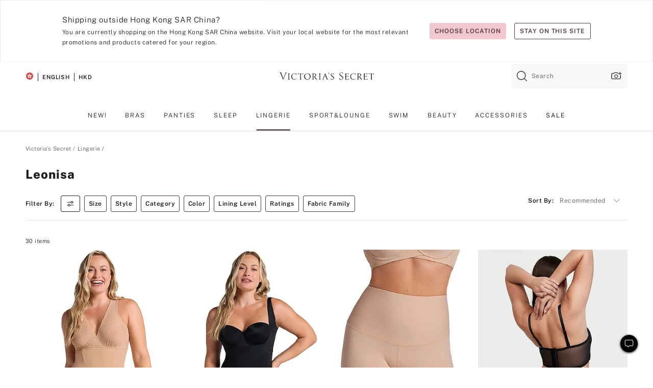

--- FILE ---
content_type: text/html
request_url: https://www.victoriassecret.com/hk/vs/lingerie/leonisa
body_size: 68428
content:
<!DOCTYPE html><html lang="en" class="desktop  flag-dp-84995-self-verify-and-update-phone-number-using-sms-otp-control flag-dp-87127-sold-out-i-os-enhancement flag-spotlight-button-analytics-control flag-dp-64179-loyalty-boc-enrollment-android-enhancement flag-f654-native-app-shop-tab-lp-android-enhancement flag-dp-97442-filter-chips-reordering-control flag-dp-62521-brand-name-in-recs-enhancement flag-f109-notify-me-i-os-control flag-f119-hto-remove-debit-cards-enhanced-version flag-dp-81413-f123-i-os-hto-conditional-quiz-enhancement flag-dp-101357improve-offer-code-set-up-android-control flag-dp-77719-scroll-to-top-android-enhancement flag-afterpay-i-os-enhancement flag-dp-78965-rms-android-enhancement flag-dp-97569-findmine-analytics-enhancement flag-dp-105184-gc-page-optimization-control flag-vsi-43778-streamline-sign-in-enhancements-i-os-control flag-vsi-23048-free-ship-tracker-enhancement flag-dp-101525ntp-for-push-opt-in-i-os-enhancement flag-dp-71947-update-login-state-on-create-an-account-during-checkout-enhancement flag-ios-icon-change-enhancement flag-dp-104518alt-pdp-video-fix-control flag-vsi-42607-product-card-enhancements-i-os-control flag-web-plp-navigation-carousel-control flag-dp-91404perz-in-app-ios-enhancement flag-vsi-34807-pdp-scroll-i-os-enhancement flag-dp-93722-create-account-using-sms-otp-android-enhancement flag-dp-105522-perz-gift-card-recommendations-ios-control flag-test flag-vsi-39314-free-returns-messaging-control flag-dp-92419microburn-on-unified-offers-i-os-control flag-dp-67532-olps-removal-cic-android-enhancement flag-dp-82650-waitlist-test flag-dp-98561-wcag-enhancement-enhancement flag-vsi-43240-redesign-filter-bar-and-sort-i-os-control flag-dp-97147-jtw-android-control flag-dp-84995-account-login-access-using-sms-otp-i-os-control flag-dp-95573atb-i-os-ph-1-control flag-cic-on flag-dp-86860-email-otp-login-20-i-os-enhancement flag-dp-59874-chat-on-canadian-site-on flag-f637-complete-the-look-on-pdp-control flag-cppm-in-android-app-holdout flag-featured-images-redesign-on-m-web-ham-nav-control flag-highlight-nav-with-icons-control flag-dp-77719-clear-all-filters-in-plp-control flag-dp-96749-new-colour-badge-i-os-control flag-dp-76498-event-driven-datalayer-setup-enhancement flag-dp-86717-inventory-filtering-20-enhancement flag-dp-88484-account-rms-mvp-enhancement flag-f536-mini-grids-on-mweb-enhancement flag-customer-images-enhancement flag-dp-82971pim-title-and-description-control flag-dp-68918-vsma-android-hto-program-launch-control flag-dp-93648-acertify-updates-enhancement flag-dp-98359-personal-greeting-birthday-hold-out flag-dp-92339-push-nudge-offer-page-i-os-enhancement flag-dp-85555-join-the-waitlist-app-implementation-i-os-enhancement flag-dp-100096-org-clearance-price-strikethrough-control flag-dp-92052-intl-customers-with-us-user-account-enhancement flag-f535-app-exclusive-launch-web-enhancement flag-dp-84115-floating-cues-imagetext-i-os-enhancement flag-dp-91979-attentive-sms-opt-in-i-os-v20-control flag-dp-79891-reduced-price-on-pdp-i-os-control flag-dp-79319-scroll-to-top-web-control flag-fa25-dp-104081-optimize-dom-size-control flag-dp-79653lite-loyalty-domestic-web-control flag-vsi-42607-product-card-enhancements-android-control flag-dp-67296-add-context-to-filter-options-control flag-digitally-generated-assets-test-1-a flag-dp-83929-migrate-use-drawer-use-modal-dialogs-to-dialog-component-enhancement flag-mobile-app-olps-android-on flag-dp-97146-size-selector-enhancement flag-bopissdd-changes-control flag-interactive-360-images-desktop-enhancement flag-dp-47490-apple-pay-switch-control flag-dp-91493-radar-account-i-os-radar flag-dp-93496-shop-pay-control flag-interactive-360-images-i-os-control flag-dp-97657-perz-rec-swatch-click-android-enhancement flag-vsi-44264-brand-config-i-os-enhancement flag-mobile-app-olps-i-os-on flag-native-bag-and-checkout flag-android-icon-change-enhancement flag-dp-103183-alert-for-at-risk-customers-android-enhancement flag-fa26-dp-104088-dynamic-copy-blocks-p2-control flag-dp-93722-create-account-using-sms-otp-i-os-enhancement flag-vsi-45883-pim-generated-product-titles-i-os-control flag-dp-66640-same-day-delivery-i-os-enhancement flag-prm-1645-rokt-ios-enhancement flag-dp-99377-chk-intl-bag-no-longer-available-enhancement flag-dp-81054cppm-ab-control flag-dp-97580-transparent-pricing-enhancement flag-dp-66640-same-day-delivery-enhancement flag-dp-97569-find-mine-js-integration-control flag-dp99414-quantity-dropdown-enhancement flag-dp-98523rokt-pay-payment-android-4100-control flag-dp-100787-radar-android-enhancement flag-f653-native-app-shop-tab-lp-i-os-enhancement flag-in-mobile-sdk-integration-android-enhancement flag-dp-96749-new-colour-badge-control flag-dp-77052-bag-page-react-migration-enhancement flag-dp-94289streamline-sign-in-signed-in-enhancement flag-vsi-45067-product-card-redesign-test2all-pages-vs-pdp-control flag-netvirta-sdk-integration-android-off flag-dp-96665rokt-pay-payment-ios-control flag-responsive-nav-control flag-dp-97442-size-filter-on-plp-filter-drawer-control flag-dp-96618-where-is-my-order-wismo-widget-i-os-control flag-f6102dp-97244-eddl-app-edge-sdk-deployment-android-control flag-dp-96665rokt-pay-payment-ios-sdk-update-control flag-dp-105665-zero-state-search-popular-keywords-control flag-dp-92067-display-vscc-offers-enhancement flag-app-rotating-smo-i-os-enhancement flag-dp-96665-rokt-thank-you-attributes-i-os-control flag-vsi-41225-recommendation-containers-na-i-os-control flag-dp-78953-badges-30-on-mobile-native-app-android-enhancement flag-prm-576-urgency-callout-20-i-os-enhancement flag-dp-78444-reauthentication-using-one-time-passcode-via-email-android-enhancement flag-dp-30272-salesforce-checkout-chatbot flag-dp-95574atb-on-panties-and-beauty-control flag-holdout flag-f112-notify-me-i-os-v37-new-version flag-dp-95667-fewd-enabled-translated-cart-to-ge-enhancement flag-dp-58422-colorado-retail-delivery-fee-in-order-details-control flag-dp-78953-badges-30-on-mobile-native-app-pdp-recommendations-android-enhancement flag-dp-67573-vscc-account-look-up-android-enhancement flag-dp-78953-badges-30-on-mobile-native-app-pdp-recommendations-i-os-enhancement flag-dp-107517-pim-generated-product-titles-control flag-dp-68451-migrate-review-page-bag-list-enhancement flag-dp-98523rokt-pay-payment-android-fixes-control flag-dp-77719-clear-all-filters-and-filter-highlight-android-control flag-dp-81678-transparent-pricing-on-i-os-app-discounts-shipping-fee-enhancement flag-dp-92339-push-nudge-offer-page-android-enhancement flag-fa19-dp-102787-ssr-template-replacement-utility-enhancement flag-dp-95842-40-cbcc-analytics-enhancement flag-f121-hto-conditional-quiz-enhancement flag-dp-78444-reauthentication-using-one-time-passcode-via-email-i-os-enhancement flag-dp-81054cppm-customized-product-suggestions-on-plp-enhancement flag-dp-89068-migrate-combobox-dropdown-in-flagship-control flag-hto-opt-sms-i-os-control flag-dp-71226-wishlist-on-web-enhancement flag-vsi-44737-sms-and-email-optins-checkout-android-control flag-prm-576-urgency-callout-20-android-enhancement flag-dp-65583-f111-enhancements-of-bundle-pdp-enhancement flag-vsi-42552-plp-product-card-elevation-i-os-control flag-app-shop-tab-lp-control flag-cic-on flag-dp-92420unified-offer-experience-android-app-enhancement flag-dp-71091-inventory-messaging-in-shopping-bag-android-enhancement flag-vsi-25000-i-os-offers-clarity-enhancement flag-dp-94972-reduce-plp-re-renders-control flag-apple-pay-off flag-app-shop-tab-lp-control flag-web-plp-seo-breadcrumbs-viz-nav-control flag-dp-102062-web-ot-check-on-datalayer-enhancement flag-review-form-updates-control flag-f531-image-quality-improvement-control flag-dp-95573-atb-on-i-os-all-cp-control flag-vsi-43250-ai-review-summary-i-os-control flag-android-patch-release-control flag-configurable-masthead-logo-enhancement flag-dp-96383-pimgrs-integration-control flag-dp-101882-preselect-size-on-pdp-control flag-dp-67532-olps-removal-cic-enhancement flag-dp-78953-badges-30-on-mobile-native-app-i-os-enhancement flag-dp-92746-android-native-account-mvp-control flag-dp-91341-ugc-gallery-on-pdp-i-os-enhancement flag-dp-93983email-capture-pre-allocation-offer-card-enhancement flag-dp-65552-boc-loyalty-acquisition-offer-android-enhancement flag-dp-94662-product-restriction-enhancement flag-vsi-45067-product-card-redesign-test1cat1-badges-i-os-control flag-dp-64179-loyalty-boc-enrollment-i-os-enhancement flag-dp-66640-same-day-delivery-android-control flag-dp-98138-brand-config-web-enhancement flag-dp-84995-sms-otp-autofill-on-m-web-enhancement flag-dp-97440-perz-rec-within-plp-ios-control flag-dp-97651perz-marketing-content-ios-control flag-f644-predictive-delivery-android-control flag-dp-81310mobile-app-retail-search-enhancements-android-enhancement flag-fa12-dp-96579-enhancement flag-dp-106394-intl-customers-receiving-ec927-at-checkout-enhancement flag-dp-101357improve-offer-code-set-up-ios-control flag-dp-101525ntp-for-push-opt-in-android-enhancement flag-dp-47490-pay-pal-switch-control flag-dp-78252-migrate-scroll-module-to-service-enhancement flag-dp-97958-findmine-api-web-control flag-dp-88427-wishlist-kws-i-os-enhancement flag-dp-90786-remove-franchise-redirect-from-oman-bahrain-jordan-enhancement flag-fa27-dp-104085-related-links-cloud-p2-control flag-dp-104799-pfm-update-on-internal-search-enhancement flag-dp-85512-prism-component-upgrade-web-control flag-f643-predictive-delivery-i-os-enhancement flag-bug-fix-for-accordion-in-navigation-enhancement flag-dp-91403-target-eddl-enhancement flag-dp-85850welcome-quiz-ntp-control flag-dp-81413-f124-android-hto-conditional-quiz-enhancement flag-dp-99976-legal-changes-checkout-enhancement flag-vsi-43956-associate-discount-android-control flag-dp-100308atb-on-slp-control flag-dp-67536-enclosed-checkout-experience-control flag-dp-67534-narvar-enroll-enhancement flag-dp-29780-chatbot-global-salesforce flag-enhancement-miaw flag-adobe-switch-on flag-interactive-360-images-android-control flag-dp-83919-hto-unsubresume-enhancement flag-in-mobile-sdk-integration-enhancement flag-dp-67246-mobile-web-barcode-scanner-control flag-dp-94822-warning-cannot-update-a-component-bundle-control flag-payment-fix-experiment-control flag-vsi-42553-size-filter-on-plp-filter-drawer-i-os-enhancement flag-vsi-43926update-nav-bar-ios-control flag-analytics-mock-test-for-previously-used-fd-holdout flag-dp-69875-beauty-bundle-enhancement flag-ai-dig-prod-assistant-web-enhancement flag-dp-95998-quantity-restriction-limits-enhancement flag-prm-269-new-eu-dc-enabling-digital-fulfillment-control flag-bazaarvoice-switch-on flag-f104-android-hto-unsubresume-enhancement flag-dp-68917-vsma-i-os-hto-program-launch-control flag-dp-97442-filter-chips-reordering-i-os-control flag-dp-84235badges-on-hp-and-new-badges-control flag-dp-101584-plp-product-card-elevation-control flag-bv-multiple-key-split-enhancement flag-dp-102366-session-expiry-pop-up-on-ge-checkout-enhancement flag-dp-84432-afterpay-web-enhancement flag-dp-104051radar-address-error-messages-control flag-dp-98242-checkout-promotional-content-enhancement flag-dp85684-alt-image-enhancement-control flag-dp-96654-rokt-pay-enhancement flag-dp-93722-create-account-using-sms-otp-enhancement flag-dp-86860-email-otp-login-20-enhancement flag-dp-97651perz-marketing-content-android-control flag-dp-77719-clear-all-filters-and-filter-highlight-i-os-control flag-dp-81054cppm-intl-ab3-holdout flag-control flag-dp-88714-offer-callouts-enhancement flag-f640-predictive-shipping-android-enhancement flag-dp-87123-price-update-on-swatch-selection-i-os-enhancement flag-control-session-storage-expiry-time-24-hours flag-dp-91475-rokt-email-fix-enhancement flag-dp-77719-scroll-to-top-i-os-enhancement flag-f639-predictive-shipping-i-os-enhancement flag-mweb-tiered-nav-enhancement flag-ham-nav-analytics-enhancement flag-dp-87530-image-web-enhancement flag-dp-81054cppm-intl-ab2-holdout flag-dp-97118-cppm-i-os-app-holdout flag-dp-102826perz-pdp-image-matchbacks-enhancement flag-dp-65553shopping-funnel-placement-enhancement flag-dp-71194-product-brand-e-var35-implementation-enhancement flag-dp-98633-klarna-wcag-enhancement flag-dp-77719-view-more-products-i-os-control flag-update-fonts-website-wide-changes-enhancement flag-dp-87827-radar-enhancement flag-vis-nav-carousel-analytics-enhancement flag-dp-94545pdp-share-migration-enhancement-bespoke flag-dp-105218ntp-enhancements-on-android-control flag-dp-99924-reduce-review-length-enhancement flag-dp-51257-salesforce-guided-bra-fit-live-chat flag-dp-84995-account-login-access-using-sms-otp-android-control flag-dp-101766loyalty-acquisition-modal-web-control flag-dp-53217-contentpersonalizationmonitor-api-enhancement flag-hto-opt-sms-control flag-dp-100423-streamline-sign-in-enhancements-enhancement flag-dp-90083-influencer-flag-control flag-ssr-remove-unused-fabric-styles-enhancement flag-no-sas-pricing flag-dp-97926-ai-review-summary-web-enhancement-ds flag-pdp-revamp-product-description-enhancement flag-dp-85287-plp-pretty-urls-control flag-dp-96435-ugc-phase-2-control flag-dp-68330-f105-bug-fix-for-bundle-ppis-in-collections-enhancement flag-native-plp-shopping-exp-android-enhancement flag-dp-105218ntp-enhancements-web-control flag-dp-98523-rokt-thank-you-attributes-android-control flag-dp-82305-badges-40-i-os-enhancement flag-dp-67573-vscc-account-look-up-enhancement flag-dp-98537-masthead-brand-switcher-control flag-vsi-41366-qm-i-os-enhancement flag-dp-67532-olps-removal-cic-i-os-enhancement flag-dp-71091-inventory-messaging-in-shopping-bag-i-os-enhancement flag-dp-97313-intl-welcome-offer-in-osl-shopping-bag-enhancement flag-dp-88030-offer-callouts-enhancement flag-dp-81645-text-badges-override-category-1-i-os-enhancement flag-dp-102610-redesign-filter-bar-and-sort-enhancement flag-android-plp-navigation-carousel-control flag-dp-78898-migrate-modal-button-to-service-control flag-dp-89297-email-unsub-survey-enhancement flag-dp-97880-product-chips-i-os-control flag-dp-96618-where-is-my-order-wismo-widget-android-control flag-dp-84115-floating-cues-i-os-enhancement flag-fa08-namogoo-script-control flag-dp-96538-prefetch-banner-cta-deployment-control flag-analytics-mock-test-for-new-fd-holdout flag-f108-visual-navigation-filter-enhancement-control flag-dp-96618-where-is-my-order-wismo-widget-control flag-prm745-geofence-ios-enhancement flag-dp-97542-dynamic-copy-blocks-filtered-plps-control flag-dp-40664-2021-site-rechrome-enhancement flag-dp-94289streamline-sign-in-enhancement flag-dp-67571-removal-of-offer-interstitial-page-enhancement flag-dp-96665rokt-pay-payment-updated-control flag-dp-78965-return-button-on-the-purchase-history-and-order-details-webview-pages-i-os-enhancement flag-dp-103577-no-review-screen-control flag-f103-i-os-hto-unsubresume-enhancement flag-dp-91803-react-migration-control flag-dp-78965-purchase-history-and-order-details-changes-for-rms-integration-enhancement flag-dp-105602-product-card-redesign-test1cat1-badges-control flag-dp-62857-sticky-place-order-button-on-order-review-page-mobile-site-enhancement flag-dp-100422-not-you-option-for-recognized-users-enhancement flag-dp-96508-rokt-android-enhancement flag-dp-94714-reduce-unused-js-enhancement flag-dp-98523rokt-pay-payment-android-enhancement flag-vsi-41367-qm-android-enhancement flag-dp-97442-price-range-filter-control flag-f6103dp-97244-eddl-app-edge-sdk-deployment-ios-control flag-vsi-44686-sms-and-email-optins-checkout-i-os-control flag-dp-91979-attentive-sms-opt-in-android-enhancement flag-dp-91341-ugc-gallery-enhancement flag-dp-84995-account-login-access-using-sms-otp-control flag-native-plp-shopping-exp-ios-enhancement flag-mweb-tiered-nav-control flag-dp-64452perz-cart-based-algorithm-enhancement flag-dp-87834lite-loyalty-desktop-plp-control flag-dp-81054cppm-intl-ab1-hold-out flag-dp-101546-flexible-placement-mbox-name-change-ios-control flag-dp-97118-cppm-android-app-holdout flag-content-perz-offers-on flag-dp-100308atb-on-slp-i-os-control flag-dp-101546flexible-placement-mbox-name-change-control flag-google-site-links-search-box-switch-on flag-vsi-40938-standard-delivery-i-os-enhancement flag-dp-105513-frz-ex-bizrate-to-adobe-enhancement flag-dp-104148-remove-email-query-parameter-from-create-account-url-enhancement flag-dp-71226-wishlist-i-os-enhancement flag-f107-automated-collections-for-personalization-hold-out flag-enhancement-set-language-from-domain flag-vsi-36531-image-resolution-ios-enhancement flag-dp-92338-app-launch-push-nudge-android-enhancement flag-dp-86659unified-offer-experience-web-enhancement flag-adobe-target-recs-on flag-pdp-videos-issue-fix-enhancement flag-dp-94971-reduce-pdp-re-renders-control flag-incorrect-product-string-on-add-to-bag-control flag-dp-67379-f118-try-at-home-control flag-dp-91979-attentive-sms-opt-in-i-os-1440-enhancement flag-dp-86717-if-20-i-os-control flag-dp-96654rokt-pay-payment-control flag-dp-67763-olps-offer-enhancement flag-dp-57862-colorado-retail-delivery-fee-enhancement flag-360-improvements-android-control flag-dp-105218ntp-enhancements-on-i-os-control flag-dp-86854-price-drop-and-sort-by-discount-i-os-enhancement flag-dp-70228-account-access-with-one-time-passcode-via-email-i-os-enhancement flag-dp-95574atb-on-all-cp-control flag-360-improvements-i-os-control flag-fa11-fewd-6352-enhancement flag-dp-97313-intl-welcome-offer-on-pink-details-design-change-enhancement flag-dp-78965-return-button-on-the-purchase-history-and-order-details-pages-enhancement flag-dp-96846-image-badges-on-slp-i-os-control flag-dp-81310mobile-app-retail-search-enhancements-i-os-enhancement flag-content-perz-placements-on flag-dp-36693-suoc-and-lbassociate-control flag-redis-cache-only-enhancement flag-dp-70228-account-access-with-one-time-passcode-via-email-android-enhancement flag-landing-page-loader-switch-on flag-ping-enabled flag-dp-101546-flexible-placement-mbox-name-change-android-control flag-dp-76662-narvar-enroll-enhancement flag-dp-92746-i-os-native-account-mvp-control flag-image-in-spotlight-control flag-dp-91979-attentive-sms-opt-in-i-os-enhancement flag-dp-78444-reauthentication-using-one-time-passcode-via-email-enhancement flag-app-rotating-smo-android-enhancement flag-dp-97146-size-selector-i-os-enhancement flag-dp-65552-boc-loyalty-acquisition-offer-ios-control flag-dp-105522perz-gift-card-recommendations-control flag-dp-104159-gc-legal-requirement-enhancement flag-dp-76679-offers-clarity-enhancement flag-cppm-in-i-os-app-holdout flag-dp-70652-aurus-token-purge-control flag-f537-app-exclusive-mvp-web-control flag-dp-92418microburn-card-on-unified-offers-web-enhancement flag-dp-87921-international-checkout-session-expiry-enhancement flag-dp-71091-inventory-messaging-in-shopping-bag-enhancement flag-dp-47490-klarna-switch-control flag-dp-99458-web-one-trust-script-outside-tms-control flag-native-bag-and-checkout flag-reauth-otp-impr-enhancement flag-vsi-43926update-nav-bar-android-control flag-dp-47490-venmo-switch-control flag-vsi-41225-recommendation-containers-i-os-enhancement flag-dp-83281-pdp-pretty-urls-enhancement flag-content-perz-product-page-on flag-api-error-analytics-limiter-calls-are-not-sent flag-dp-67573-vscc-account-look-up-ios-enhancement flag-dp-87827-radar-i-os-enhancement flag-dp-78052move-quantity-selector-in-line-with-add-to-bag-cta-control flag-dp-91612-ntp-for-welcome-quiz-holdout flag-dp-93983email-capture-with-realtime-offer-pre-allocation-enhancement flag-dp-67571-removal-of-interstitial-page-of-offers-in-i-os-enhancement flag-dp-91988-videos-in-collection-and-stack-headers-enhancement flag-dp-77638-email-address-and-phone-number-update-using-otp-sent-via-email-enhancement flag-dp-86811edit-qty-i-os-enhancement flag-dp-67571-removal-of-interstitial-page-of-offers-in-android-enhancement flag-dp-95575-remove-rr-and-ilco-on-slp-i-os-control flag-vsi-43566-associate-discount-i-os-control flag-dp-86860-email-otp-login-20-android-enhancement flag-dp-65553-shopping-funnel-placement-android-holdout flag-dp-79891-loyalty-rewards-callout-on-pdp-control flag-dp-65834-predictive-delivery-pdp-enhancement flag-dp-92338-app-launch-push-nudge-i-os-enhancement flag-dp-97891-find-mine-enhancement-ios-control flag-dp-68911-product-string-clean-up-control flag-dp-56753-predictable-delivery-dates-enhancement flag-dp-103111-checkout-fraud-device-capture-handling-enhancement flag-ai-dig-prod-assistant-enhancement flag-dp-97657-perz-rec-swatch-click-ios-enhancement flag-vsi-36389-social-proofing-i-os-enhancement flag-masthead-update-via-prism-pink-evergreen-enhancement flag-dp-105602-product-card-redesign-test2all-pages-vs-pdp-control flag-netvirta-sdk-integration-i-os-off flag-dp-86276-shoppable-videos-on-i-os-enhancement flag-gift-cards-native-enhancement flag-dp-65553-shopping-funnel-placement-ios-holdout flag-i-os-plp-navigation-carousel-control flag-aowf-on-the-hp-control flag-worker-flag-cache-test-control flag-dp-101508-alert-for-at-risk-customers-i-os-enhancement flag-dp-75097unified-offer-experience-i-os-app-enhancement flag-afterpay-android-enhancement flag-dp-95859-streamline-sign-in-ios-enhancement flag-app-download-banner-enhancement flag-dp-70001-shoppable-video-collection-pages-enhancement flag-dp-87472-franchise-redirect-20-enhancement flag-dp-81054cppm-ab1-enhancement flag-f534-brand-logo-fix-in-content-itc-control flag-dp-92472-interlinking-plpplp-related-links-cloud-enhancement flag-mitigate-impact-on-navigation-placement-by-kmsi-365-enhancement flag-dp-48911-apple-pay-in-the-shopping-bag-enhancement flag-dp-102083-associate-discount-control flag-dp-97440-perz-rec-within-plp-ios-2-enhancement flag-dp-105522-perz-gift-card-recommendations-android-control flag-dp-95575-remove-rr-and-ilco-on-slp-enhancement flag-dp-88251-micro-redemption-of-points-holdout flag-f120-react-residual-release-enhancement flag-dp-76093-pdpsdd-enhancements-hold-out flag-dp-87680-image-badge-on-native-app-i-os-enhancement flag-dp-97880-consolidated-product-variants-control flag-dp-38831-address-enhancement-with-olps-control flag-dp-78798-banner-disclaimer-update-on-the-cic-pages-25-dollars-off flag-dp-99413-bopissdd-changes-i-os-control" data-theme="vs" data-brand="vs" data-ssr="true"><head><script id="earlyBootstrap">(()=>{const e=document.cookie,t=e.indexOf("APPTYPE="),a=document.documentElement.classList,s=document.currentScript.dataset;if(t>=0){a.add("is-app");const i=t+8,r=e.slice(i);let n="";r.startsWith("IOSHANDHELD")?(a.add("is-app-ios"),s.appPlatform="ios",n=e.slice(i+12)):r.startsWith("ANDROIDHANDHELD")&&(a.add("is-app-android"),s.appPlatform="android",n=e.slice(i+16)),n.startsWith("VS")?s.appBrand="vs":n.startsWith("PN")&&(s.appBrand="pn"),s.appPlatform&&s.appBrand&&(s.appType=s.appPlatform+"-"+s.appBrand)}if(("true"===new URL(window.location.href).searchParams.get("isNativeShopTabEnabled")||"true"===sessionStorage.getItem("isNativeShopTabEnabled"))&&(document.documentElement.classList.add("is-native-shop-tab-enabled"),sessionStorage.setItem("isNativeShopTabEnabled","true")),performance.getEntriesByType)for(const{serverTiming:e}of performance.getEntriesByType("navigation"))if(e)for(const{name:t,description:a}of e)"ssrStatus"===t?s.ssrStatus=a:"basicStatus"===t?s.basicStatus=a:"renderSource"===t?s.renderSource=a:"peceActive"===t&&(s.peceActive=a)})();</script><meta charSet="utf-8"/><meta name="viewport" id="viewport-settings" content="width=device-width, initial-scale=1, minimum-scale=1"/><meta property="og:type" content="website"/><meta property="og:site_name" content="Victoria&#x27;s Secret"/><meta name="twitter:site" content="@VictoriasSecret"/><meta property="og:image" content="https://www.victoriassecret.com/assets/m5002-DM5Ub2IpQHqvBIkmBmbjmw/images/default-share.png"/><meta name="twitter:card" content="summary_large_image"/><meta property="og:title" content="Leonisa - Victoria&#x27;s Secret"/><meta name="description" content="Shop our Leonisa - Victoria&#x27;s Secret collection to find your perfect look. Only at Victoria&#x27;s Secret."/><meta property="og:description" content="Shop our Leonisa - Victoria&#x27;s Secret collection to find your perfect look. Only at Victoria&#x27;s Secret."/><link rel="icon" sizes="48x48" href="/assets/m5002-DM5Ub2IpQHqvBIkmBmbjmw/favicon.ico"/><link rel="apple-touch-icon" sizes="180x180" href="/assets/m5002-DM5Ub2IpQHqvBIkmBmbjmw/images/apple-touch-icon.png"/><link rel="apple-touch-icon" href="/assets/m5002-DM5Ub2IpQHqvBIkmBmbjmw/images/apple-touch-icon.png"/><link rel="icon" sizes="192x192" href="/assets/m5002-DM5Ub2IpQHqvBIkmBmbjmw/images/android-chrome-192x192.png"/><meta name="format-detection" content="telephone=no"/> <link rel="alternate" href="https://www.victoriassecret.com/us/vs/lingerie/leonisa" hrefLang="x-default"/><link rel="alternate" href="https://www.victoriassecret.com/at/vs/lingerie/leonisa" hrefLang="en-AT"/><link rel="alternate" href="https://www.victoriassecret.com/au/vs/lingerie/leonisa" hrefLang="en-AU"/><link rel="alternate" href="https://www.victoriassecret.com/be/vs/lingerie/leonisa" hrefLang="en-BE"/><link rel="alternate" href="https://www.victoriassecret.com/ca/vs/lingerie/leonisa" hrefLang="en-CA"/><link rel="alternate" href="https://www.victoriassecret.com/ch/vs/lingerie/leonisa" hrefLang="en-CH"/><link rel="alternate" href="https://www.victoriassecret.com/cz/vs/lingerie/leonisa" hrefLang="en-CZ"/><link rel="alternate" href="https://www.victoriassecret.com/de/vs/lingerie/leonisa" hrefLang="en-DE"/><link rel="alternate" href="https://www.victoriassecret.com/fr/vs/lingerie/leonisa" hrefLang="en-FR"/><link rel="alternate" href="https://www.victoriassecret.com/gr/vs/lingerie/leonisa" hrefLang="en-GR"/><link rel="alternate" href="https://www.victoriassecret.com/hk/vs/lingerie/leonisa" hrefLang="en-HK"/><link rel="alternate" href="https://www.victoriassecret.com/in/vs/lingerie/leonisa" hrefLang="en-IN"/><link rel="alternate" href="https://www.victoriassecret.com/jp/vs/lingerie/leonisa" hrefLang="en-JP"/><link rel="alternate" href="https://www.victoriassecret.com/kr/vs/lingerie/leonisa" hrefLang="en-KR"/><link rel="alternate" href="https://www.victoriassecret.com/mx/vs/lingerie/leonisa" hrefLang="en-MX"/><link rel="alternate" href="https://www.victoriassecret.com/nl/vs/lingerie/leonisa" hrefLang="en-NL"/><link rel="alternate" href="https://www.victoriassecret.com/no/vs/lingerie/leonisa" hrefLang="en-NO"/><link rel="alternate" href="https://www.victoriassecret.com/nz/vs/lingerie/leonisa" hrefLang="en-NZ"/><link rel="alternate" href="https://www.victoriassecret.com/ro/vs/lingerie/leonisa" hrefLang="en-RO"/><link rel="alternate" href="https://www.victoriassecret.com/se/vs/lingerie/leonisa" hrefLang="en-SE"/><link rel="alternate" href="https://www.victoriassecret.com/sg/vs/lingerie/leonisa" hrefLang="en-SG"/><link rel="alternate" href="https://www.victoriassecret.com/sk/vs/lingerie/leonisa" hrefLang="en-SK"/><link rel="alternate" href="https://www.victoriassecret.com/us/vs/lingerie/leonisa" hrefLang="en-US"/><link rel="alternate" href="https://fr.victoriassecret.com/be/vs/lingerie/leonisa" hrefLang="fr-BE"/><link rel="alternate" href="https://fr.victoriassecret.com/bf/vs/lingerie/leonisa" hrefLang="fr-BF"/><link rel="alternate" href="https://fr.victoriassecret.com/ch/vs/lingerie/leonisa" hrefLang="fr-CH"/><link rel="alternate" href="https://fr.victoriassecret.com/fr/vs/lingerie/leonisa" hrefLang="fr-FR"/><link rel="alternate" href="https://frca.victoriassecret.com/ca/vs/lingerie/leonisa" hrefLang="fr-CA"/><link rel="alternate" href="https://de.victoriassecret.com/at/vs/lingerie/leonisa" hrefLang="de-AT"/><link rel="alternate" href="https://de.victoriassecret.com/ch/vs/lingerie/leonisa" hrefLang="de-CH"/><link rel="alternate" href="https://de.victoriassecret.com/de/vs/lingerie/leonisa" hrefLang="de-DE"/><link rel="alternate" href="https://it.victoriassecret.com/it/vs/lingerie/leonisa" hrefLang="it-IT"/><link rel="alternate" href="https://ja.victoriassecret.com/jp/vs/lingerie/leonisa" hrefLang="ja-JP"/><link rel="alternate" href="https://ko.victoriassecret.com/kr/vs/lingerie/leonisa" hrefLang="ko-KR"/><link rel="alternate" href="https://pl.victoriassecret.com/pl/vs/lingerie/leonisa" hrefLang="pl-PL"/><link rel="alternate" href="https://es.victoriassecret.com/es/vs/lingerie/leonisa" hrefLang="es-ES"/><link rel="alternate" href="https://sp.victoriassecret.com/ar/vs/lingerie/leonisa" hrefLang="es-AR"/><link rel="alternate" href="https://sp.victoriassecret.com/bo/vs/lingerie/leonisa" hrefLang="es-BO"/><link rel="alternate" href="https://sp.victoriassecret.com/bz/vs/lingerie/leonisa" hrefLang="es-BZ"/><link rel="alternate" href="https://sp.victoriassecret.com/cl/vs/lingerie/leonisa" hrefLang="es-CL"/><link rel="alternate" href="https://sp.victoriassecret.com/co/vs/lingerie/leonisa" hrefLang="es-CO"/><link rel="alternate" href="https://sp.victoriassecret.com/cr/vs/lingerie/leonisa" hrefLang="es-CR"/><link rel="alternate" href="https://sp.victoriassecret.com/do/vs/lingerie/leonisa" hrefLang="es-DO"/><link rel="alternate" href="https://sp.victoriassecret.com/ec/vs/lingerie/leonisa" hrefLang="es-EC"/><link rel="alternate" href="https://sp.victoriassecret.com/gt/vs/lingerie/leonisa" hrefLang="es-GT"/><link rel="alternate" href="https://sp.victoriassecret.com/hn/vs/lingerie/leonisa" hrefLang="es-HN"/><link rel="alternate" href="https://sp.victoriassecret.com/mx/vs/lingerie/leonisa" hrefLang="es-MX"/><link rel="alternate" href="https://sp.victoriassecret.com/ni/vs/lingerie/leonisa" hrefLang="es-NI"/><link rel="alternate" href="https://sp.victoriassecret.com/pa/vs/lingerie/leonisa" hrefLang="es-PA"/><link rel="alternate" href="https://sp.victoriassecret.com/pe/vs/lingerie/leonisa" hrefLang="es-PE"/><link rel="alternate" href="https://sp.victoriassecret.com/py/vs/lingerie/leonisa" hrefLang="es-PY"/><link rel="alternate" href="https://sp.victoriassecret.com/sv/vs/lingerie/leonisa" hrefLang="es-SV"/><link rel="alternate" href="https://sp.victoriassecret.com/us/vs/lingerie/leonisa" hrefLang="es-US"/><link rel="alternate" href="https://sp.victoriassecret.com/uy/vs/lingerie/leonisa" hrefLang="es-UY"/><link rel="alternate" href="https://sp.victoriassecret.com/ve/vs/lingerie/leonisa" hrefLang="es-VE"/><link rel="alternate" href="https://nl.victoriassecret.com/nl/vs/lingerie/leonisa" hrefLang="nl-NL"/><link href="/assets/m5002-DM5Ub2IpQHqvBIkmBmbjmw/templates/ssr-collection/desktop/style.css" rel="stylesheet"/><title>Leonisa - Victoria&#x27;s Secret</title><style data-styled="" data-styled-version="5.3.9">.fmMHTO.fmMHTO.fmMHTO.fmMHTO{-webkit-clip:rect(1px,1px,1px,1px);clip:rect(1px,1px,1px,1px);height:var(--prism-VisuallyHidden-height);overflow:hidden;position:absolute;top:auto;width:var(--prism-VisuallyHidden-width);}/*!sc*/
data-styled.g1[id="sc-1nch8re-0"]{content:"fmMHTO,"}/*!sc*/
.fLEBqQ.fLEBqQ.fLEBqQ.fLEBqQ{display:inline-block;height:var(--prism-LoadingSpinner-height);position:relative;width:var(--prism-LoadingSpinner-width);}/*!sc*/
.fLEBqQ.fLEBqQ.fLEBqQ.fLEBqQ div{-webkit-animation:lbWRkT-214869426 1200ms ease 0ms infinite;animation:lbWRkT-214869426 1200ms ease 0ms infinite;background-color:var(--prism-LoadingSpinner-spokeBackgroundColor);border-radius:var(--prism-LoadingSpinner-spokeBorderRadius);height:var(--prism-LoadingSpinner-spokeHeight);left:var(--prism-LoadingSpinner-spokePositionLeft);position:absolute;top:var(--prism-LoadingSpinner-spokePositionTop);width:var(--prism-LoadingSpinner-spokeWidth);}/*!sc*/
.fLEBqQ.fLEBqQ.fLEBqQ.fLEBqQ div:nth-of-type(1){-webkit-animation-delay:1100ms;animation-delay:1100ms;-webkit-transform:rotate(-30deg) translateX(var(--prism-LoadingSpinner-spokeTranslateX));-ms-transform:rotate(-30deg) translateX(var(--prism-LoadingSpinner-spokeTranslateX));transform:rotate(-30deg) translateX(var(--prism-LoadingSpinner-spokeTranslateX));}/*!sc*/
.fLEBqQ.fLEBqQ.fLEBqQ.fLEBqQ div:nth-of-type(2){-webkit-animation-delay:1000ms;animation-delay:1000ms;-webkit-transform:rotate(-60deg) translateX(var(--prism-LoadingSpinner-spokeTranslateX));-ms-transform:rotate(-60deg) translateX(var(--prism-LoadingSpinner-spokeTranslateX));transform:rotate(-60deg) translateX(var(--prism-LoadingSpinner-spokeTranslateX));}/*!sc*/
.fLEBqQ.fLEBqQ.fLEBqQ.fLEBqQ div:nth-of-type(3){-webkit-animation-delay:900ms;animation-delay:900ms;-webkit-transform:rotate(-90deg) translateX(var(--prism-LoadingSpinner-spokeTranslateX));-ms-transform:rotate(-90deg) translateX(var(--prism-LoadingSpinner-spokeTranslateX));transform:rotate(-90deg) translateX(var(--prism-LoadingSpinner-spokeTranslateX));}/*!sc*/
.fLEBqQ.fLEBqQ.fLEBqQ.fLEBqQ div:nth-of-type(4){-webkit-animation-delay:800ms;animation-delay:800ms;-webkit-transform:rotate(-120deg) translateX(var(--prism-LoadingSpinner-spokeTranslateX));-ms-transform:rotate(-120deg) translateX(var(--prism-LoadingSpinner-spokeTranslateX));transform:rotate(-120deg) translateX(var(--prism-LoadingSpinner-spokeTranslateX));}/*!sc*/
.fLEBqQ.fLEBqQ.fLEBqQ.fLEBqQ div:nth-of-type(5){-webkit-animation-delay:700ms;animation-delay:700ms;-webkit-transform:rotate(-150deg) translateX(var(--prism-LoadingSpinner-spokeTranslateX));-ms-transform:rotate(-150deg) translateX(var(--prism-LoadingSpinner-spokeTranslateX));transform:rotate(-150deg) translateX(var(--prism-LoadingSpinner-spokeTranslateX));}/*!sc*/
.fLEBqQ.fLEBqQ.fLEBqQ.fLEBqQ div:nth-of-type(6){-webkit-animation-delay:600ms;animation-delay:600ms;-webkit-transform:rotate(-180deg) translateX(var(--prism-LoadingSpinner-spokeTranslateX));-ms-transform:rotate(-180deg) translateX(var(--prism-LoadingSpinner-spokeTranslateX));transform:rotate(-180deg) translateX(var(--prism-LoadingSpinner-spokeTranslateX));}/*!sc*/
.fLEBqQ.fLEBqQ.fLEBqQ.fLEBqQ div:nth-of-type(7){-webkit-animation-delay:500ms;animation-delay:500ms;-webkit-transform:rotate(-210deg) translateX(var(--prism-LoadingSpinner-spokeTranslateX));-ms-transform:rotate(-210deg) translateX(var(--prism-LoadingSpinner-spokeTranslateX));transform:rotate(-210deg) translateX(var(--prism-LoadingSpinner-spokeTranslateX));}/*!sc*/
.fLEBqQ.fLEBqQ.fLEBqQ.fLEBqQ div:nth-of-type(8){-webkit-animation-delay:400ms;animation-delay:400ms;-webkit-transform:rotate(-240deg) translateX(var(--prism-LoadingSpinner-spokeTranslateX));-ms-transform:rotate(-240deg) translateX(var(--prism-LoadingSpinner-spokeTranslateX));transform:rotate(-240deg) translateX(var(--prism-LoadingSpinner-spokeTranslateX));}/*!sc*/
.fLEBqQ.fLEBqQ.fLEBqQ.fLEBqQ div:nth-of-type(9){-webkit-animation-delay:300ms;animation-delay:300ms;-webkit-transform:rotate(-270deg) translateX(var(--prism-LoadingSpinner-spokeTranslateX));-ms-transform:rotate(-270deg) translateX(var(--prism-LoadingSpinner-spokeTranslateX));transform:rotate(-270deg) translateX(var(--prism-LoadingSpinner-spokeTranslateX));}/*!sc*/
.fLEBqQ.fLEBqQ.fLEBqQ.fLEBqQ div:nth-of-type(10){-webkit-animation-delay:200ms;animation-delay:200ms;-webkit-transform:rotate(-300deg) translateX(var(--prism-LoadingSpinner-spokeTranslateX));-ms-transform:rotate(-300deg) translateX(var(--prism-LoadingSpinner-spokeTranslateX));transform:rotate(-300deg) translateX(var(--prism-LoadingSpinner-spokeTranslateX));}/*!sc*/
.fLEBqQ.fLEBqQ.fLEBqQ.fLEBqQ div:nth-of-type(11){-webkit-animation-delay:100ms;animation-delay:100ms;-webkit-transform:rotate(-330deg) translateX(var(--prism-LoadingSpinner-spokeTranslateX));-ms-transform:rotate(-330deg) translateX(var(--prism-LoadingSpinner-spokeTranslateX));transform:rotate(-330deg) translateX(var(--prism-LoadingSpinner-spokeTranslateX));}/*!sc*/
.fLEBqQ.fLEBqQ.fLEBqQ.fLEBqQ div:nth-of-type(12){-webkit-animation-delay:0ms;animation-delay:0ms;-webkit-transform:rotate(-360deg) translateX(var(--prism-LoadingSpinner-spokeTranslateX));-ms-transform:rotate(-360deg) translateX(var(--prism-LoadingSpinner-spokeTranslateX));transform:rotate(-360deg) translateX(var(--prism-LoadingSpinner-spokeTranslateX));}/*!sc*/
data-styled.g2[id="sc-1oxr317-0"]{content:"fLEBqQ,"}/*!sc*/
.iHBqxp.iHBqxp.iHBqxp.iHBqxp{color:#221D1D;font-feature-settings:"liga" 0;-webkit-font-smoothing:antialiased;text-rendering:optimizeLegibility;white-space:normal;font-weight:600;text-transform:uppercase;font-family:PublicSans,Helvetica,Arial,sans-serif;font-size:0.889rem;line-height:16px;-webkit-letter-spacing:0.16em;-moz-letter-spacing:0.16em;-ms-letter-spacing:0.16em;letter-spacing:0.16em;}/*!sc*/
.iqTmCu.iqTmCu.iqTmCu.iqTmCu{color:#605858;font-feature-settings:"liga" 0;-webkit-font-smoothing:antialiased;text-rendering:optimizeLegibility;white-space:normal;font-weight:400;font-family:PublicSans,Helvetica,Arial,sans-serif;font-size:1rem;line-height:20px;-webkit-letter-spacing:0.04em;-moz-letter-spacing:0.04em;-ms-letter-spacing:0.04em;letter-spacing:0.04em;}/*!sc*/
.ctPLNH.ctPLNH.ctPLNH.ctPLNH{color:inherit;font-feature-settings:"liga" 0;-webkit-font-smoothing:antialiased;text-rendering:optimizeLegibility;white-space:normal;font-weight:400;-webkit-text-decoration:none;text-decoration:none;font-family:PublicSans,Helvetica,Arial,sans-serif;font-size:1rem;line-height:20px;-webkit-letter-spacing:0.04em;-moz-letter-spacing:0.04em;-ms-letter-spacing:0.04em;letter-spacing:0.04em;}/*!sc*/
.kmqNWU.kmqNWU.kmqNWU.kmqNWU{color:inherit;font-feature-settings:"liga" 0;-webkit-font-smoothing:antialiased;text-rendering:optimizeLegibility;white-space:normal;font-weight:800;text-transform:capitalize;font-family:PublicSans,Helvetica,Arial,sans-serif;font-size:2.027rem;line-height:36px;-webkit-letter-spacing:0.04em;-moz-letter-spacing:0.04em;-ms-letter-spacing:0.04em;letter-spacing:0.04em;}/*!sc*/
.dRvqLs.dRvqLs.dRvqLs.dRvqLs{color:inherit;font-feature-settings:"liga" 0;-webkit-font-smoothing:antialiased;text-rendering:optimizeLegibility;white-space:normal;font-weight:600;font-family:PublicSans,Helvetica,Arial,sans-serif;font-size:1.266rem;line-height:20px;-webkit-letter-spacing:0.08em;-moz-letter-spacing:0.08em;-ms-letter-spacing:0.08em;letter-spacing:0.08em;}/*!sc*/
.iucaln.iucaln.iucaln.iucaln{color:#221D1D;font-feature-settings:"liga" 0;-webkit-font-smoothing:antialiased;text-rendering:optimizeLegibility;white-space:normal;font-family:PublicSans,Helvetica,Arial,sans-serif;font-size:1rem;line-height:20px;-webkit-letter-spacing:0.04em;-moz-letter-spacing:0.04em;-ms-letter-spacing:0.04em;letter-spacing:0.04em;}/*!sc*/
.eiARog.eiARog.eiARog.eiARog{color:#221D1D;font-feature-settings:"liga" 0;-webkit-font-smoothing:antialiased;text-rendering:optimizeLegibility;white-space:normal;font-weight:400;font-family:PublicSans,Helvetica,Arial,sans-serif;font-size:1rem;line-height:20px;-webkit-letter-spacing:0.08em;-moz-letter-spacing:0.08em;-ms-letter-spacing:0.08em;letter-spacing:0.08em;}/*!sc*/
.kjbFAF.kjbFAF.kjbFAF.kjbFAF{color:#605858;font-feature-settings:"liga" 0;-webkit-font-smoothing:antialiased;text-rendering:optimizeLegibility;white-space:normal;font-weight:400;font-family:PublicSans,Helvetica,Arial,sans-serif;font-size:0.889rem;line-height:16px;-webkit-letter-spacing:0.04em;-moz-letter-spacing:0.04em;-ms-letter-spacing:0.04em;letter-spacing:0.04em;}/*!sc*/
.Gwjhi.Gwjhi.Gwjhi.Gwjhi{color:inherit;font-feature-settings:"liga" 0;-webkit-font-smoothing:antialiased;text-rendering:optimizeLegibility;white-space:normal;font-weight:400;font-family:PublicSans,Helvetica,Arial,sans-serif;font-size:1rem;line-height:20px;-webkit-letter-spacing:0.04em;-moz-letter-spacing:0.04em;-ms-letter-spacing:0.04em;letter-spacing:0.04em;}/*!sc*/
.dMvLzT.dMvLzT.dMvLzT.dMvLzT{color:#221D1D;font-feature-settings:"liga" 0;-webkit-font-smoothing:antialiased;text-rendering:optimizeLegibility;white-space:normal;font-weight:400;font-family:PublicSans,Helvetica,Arial,sans-serif;font-size:0.889rem;line-height:16px;-webkit-letter-spacing:0.04em;-moz-letter-spacing:0.04em;-ms-letter-spacing:0.04em;letter-spacing:0.04em;}/*!sc*/
.bBZAaO.bBZAaO.bBZAaO.bBZAaO{color:inherit;font-feature-settings:"liga" 0;-webkit-font-smoothing:antialiased;text-rendering:optimizeLegibility;white-space:normal;font-weight:400;font-family:PublicSans,Helvetica,Arial,sans-serif;font-size:1rem;line-height:20px;-webkit-letter-spacing:0.08em;-moz-letter-spacing:0.08em;-ms-letter-spacing:0.08em;letter-spacing:0.08em;}/*!sc*/
.cgOWYG.cgOWYG.cgOWYG.cgOWYG{color:#605858;font-feature-settings:"liga" 0;-webkit-font-smoothing:antialiased;text-rendering:optimizeLegibility;white-space:normal;font-weight:400;font-family:PublicSans,Helvetica,Arial,sans-serif;font-size:1rem;line-height:20px;-webkit-letter-spacing:0.08em;-moz-letter-spacing:0.08em;-ms-letter-spacing:0.08em;letter-spacing:0.08em;}/*!sc*/
.bUGhBZ.bUGhBZ.bUGhBZ.bUGhBZ{color:#221D1D;font-feature-settings:"liga" 0;-webkit-font-smoothing:antialiased;text-rendering:optimizeLegibility;white-space:normal;font-weight:600;font-family:PublicSans,Helvetica,Arial,sans-serif;font-size:0.889rem;line-height:16px;-webkit-letter-spacing:0.08em;-moz-letter-spacing:0.08em;-ms-letter-spacing:0.08em;letter-spacing:0.08em;}/*!sc*/
.dpSrnK.dpSrnK.dpSrnK.dpSrnK{color:#4E3844;font-feature-settings:"liga" 0;-webkit-font-smoothing:antialiased;text-rendering:optimizeLegibility;white-space:normal;font-weight:400;font-family:PublicSans,Helvetica,Arial,sans-serif;font-size:1rem;line-height:20px;-webkit-letter-spacing:0.04em;-moz-letter-spacing:0.04em;-ms-letter-spacing:0.04em;letter-spacing:0.04em;}/*!sc*/
.elDdMC.elDdMC.elDdMC.elDdMC{color:#605858;font-feature-settings:"liga" 0;-webkit-font-smoothing:antialiased;text-rendering:optimizeLegibility;white-space:normal;font-weight:400;font-family:PublicSans,Helvetica,Arial,sans-serif;font-size:0.79rem;line-height:12px;-webkit-letter-spacing:0.04em;-moz-letter-spacing:0.04em;-ms-letter-spacing:0.04em;letter-spacing:0.04em;}/*!sc*/
data-styled.g4[id="sc-1916wqc-0"]{content:"iHBqxp,iqTmCu,ctPLNH,kmqNWU,dRvqLs,iucaln,eiARog,kjbFAF,Gwjhi,dMvLzT,bBZAaO,cgOWYG,bUGhBZ,dpSrnK,elDdMC,"}/*!sc*/
.iiHjvc.iiHjvc.iiHjvc.iiHjvc{height:var(--prism-Icon-height);line-height:var(--prism-Icon-height);-webkit-transform:var(--prism-Icon-transform);-ms-transform:var(--prism-Icon-transform);transform:var(--prism-Icon-transform);width:var(--prism-Icon-width);--prism-icon-fill:unset;--prism-icon-stroke:unset;}/*!sc*/
.iiHjvc.iiHjvc.iiHjvc.iiHjvc svg{height:100%;width:auto;}/*!sc*/
data-styled.g5[id="sc-196dw0h-0"]{content:"iiHjvc,"}/*!sc*/
.cKAkHQ.cKAkHQ.cKAkHQ.cKAkHQ{-webkit-align-items:center;-webkit-box-align:center;-ms-flex-align:center;align-items:center;background-color:var(--prism-Button-backgroundColor);border-color:var(--prism-Button-borderColor);border-radius:var(--prism-Button-borderRadius);border-style:var(--prism-Button-borderStyle);border-width:var(--prism-Button-borderWidth);box-sizing:border-box;color:var(--prism-Button-color);cursor:pointer;display:-webkit-inline-box;display:-webkit-inline-flex;display:-ms-inline-flexbox;display:inline-flex;-webkit-flex-direction:row;-ms-flex-direction:row;flex-direction:row;height:var(--prism-Button-height);-webkit-box-pack:center;-webkit-justify-content:center;-ms-flex-pack:center;justify-content:center;outline:0;position:relative;-webkit-text-decoration:var(--prism-Button-textDecoration);text-decoration:var(--prism-Button-textDecoration);width:var(--prism-Button-width);word-wrap:break-word;}/*!sc*/
.cKAkHQ.cKAkHQ.cKAkHQ:active,.cKAkHQ.cKAkHQ.cKAkHQ:focus{border-color:var(--prism-Button-borderColor);border-radius:var(--prism-Button-borderRadius);border-style:var(--prism-Button-borderStyle);border-width:var(--prism-Button-borderWidth);outline:0;}/*!sc*/
.cKAkHQ.cKAkHQ.cKAkHQ:hover{background-color:var(--prism-Button-hoverBackgroundColor);border-color:var(--prism-Button-hoverBorderColor);color:var(--prism-Button-hoverColor);-webkit-text-decoration:var(--prism-Button-hoverTextDecoration);text-decoration:var(--prism-Button-hoverTextDecoration);}/*!sc*/
.cKAkHQ.cKAkHQ.cKAkHQ:disabled{background-color:var(--prism-Button-disabledBackgroundColor);border-color:var(--prism-Button-disabledBorderColor);color:var(--prism-Button-disabledColor);}/*!sc*/
data-styled.g6[id="sc-kvqjvi-0"]{content:"cKAkHQ,"}/*!sc*/
.fDxtUO.fDxtUO.fDxtUO.fDxtUO{margin:0 auto;display:block;}/*!sc*/
data-styled.g11[id="sc-1wzibsr-1"]{content:"fDxtUO,"}/*!sc*/
.jtANLe.jtANLe.jtANLe.jtANLe{-webkit-align-content:var(--prism-LayoutFlex-alignContent);-ms-flex-line-pack:var(--prism-LayoutFlex-alignContent);align-content:var(--prism-LayoutFlex-alignContent);-webkit-align-items:var(--prism-LayoutFlex-alignItems);-webkit-box-align:var(--prism-LayoutFlex-alignItems);-ms-flex-align:var(--prism-LayoutFlex-alignItems);align-items:var(--prism-LayoutFlex-alignItems);box-sizing:border-box;display:-webkit-box;display:-webkit-flex;display:-ms-flexbox;display:flex;-webkit-flex-direction:var(--prism-LayoutFlex-flexDirection);-ms-flex-direction:var(--prism-LayoutFlex-flexDirection);flex-direction:var(--prism-LayoutFlex-flexDirection);-webkit-flex-wrap:var(--prism-LayoutFlex-flexWrap);-ms-flex-wrap:var(--prism-LayoutFlex-flexWrap);flex-wrap:var(--prism-LayoutFlex-flexWrap);-webkit-box-pack:var(--prism-LayoutFlex-justifyContent);-webkit-justify-content:var(--prism-LayoutFlex-justifyContent);-ms-flex-pack:var(--prism-LayoutFlex-justifyContent);justify-content:var(--prism-LayoutFlex-justifyContent);margin:var(--prism-LayoutFlex-margin);width:var(--prism-LayoutFlex-width);}/*!sc*/
data-styled.g19[id="sc-vcal1v-0"]{content:"jtANLe,"}/*!sc*/
.fzLFES.fzLFES.fzLFES.fzLFES{-webkit-align-content:stretch;-ms-flex-line-pack:stretch;align-content:stretch;-webkit-align-items:stretch;-webkit-box-align:stretch;-ms-flex-align:stretch;align-items:stretch;display:grid;gap:20px 2px;-webkit-box-pack:stretch;-webkit-justify-content:stretch;-ms-flex-pack:stretch;justify-content:stretch;justify-items:stretch;grid:auto/repeat(4,calc(25% - 1.5px));}/*!sc*/
@media only screen and (max-width:767px){.fzLFES.fzLFES.fzLFES.fzLFES{grid:auto/repeat(4,calc(25% - 1.5px));}}/*!sc*/
@media only screen and (min-width:768px) and (max-width:1023px){.fzLFES.fzLFES.fzLFES.fzLFES{grid:auto/repeat(4,calc(25% - 1.5px));}}/*!sc*/
@media only screen and (min-width:1024px){.fzLFES.fzLFES.fzLFES.fzLFES{grid:auto/repeat(4,calc(25% - 1.5px));}}/*!sc*/
data-styled.g20[id="sc-1yi2juy-0"]{content:"fzLFES,"}/*!sc*/
.iHWVeS.iHWVeS.iHWVeS.iHWVeS{-webkit-align-self:auto;-ms-flex-item-align:auto;align-self:auto;box-sizing:border-box;padding:0px;-webkit-flex-basis:auto;-ms-flex-preferred-size:auto;flex-basis:auto;-webkit-box-flex:0;-webkit-flex-grow:0;-ms-flex-positive:0;flex-grow:0;max-width:none;}/*!sc*/
@media only screen and (max-width:767px){.iHWVeS.iHWVeS.iHWVeS.iHWVeS{-webkit-flex-basis:auto;-ms-flex-preferred-size:auto;flex-basis:auto;-webkit-box-flex:0;-webkit-flex-grow:0;-ms-flex-positive:0;flex-grow:0;max-width:none;}}/*!sc*/
@media only screen and (min-width:768px) and (max-width:1023px){.iHWVeS.iHWVeS.iHWVeS.iHWVeS{-webkit-flex-basis:auto;-ms-flex-preferred-size:auto;flex-basis:auto;-webkit-box-flex:0;-webkit-flex-grow:0;-ms-flex-positive:0;flex-grow:0;max-width:none;}}/*!sc*/
@media only screen and (min-width:1024px){.iHWVeS.iHWVeS.iHWVeS.iHWVeS{-webkit-flex-basis:auto;-ms-flex-preferred-size:auto;flex-basis:auto;-webkit-box-flex:0;-webkit-flex-grow:0;-ms-flex-positive:0;flex-grow:0;max-width:none;}}/*!sc*/
data-styled.g24[id="sc-s4utl4-0"]{content:"iHWVeS,"}/*!sc*/
.gKqKpZ.gKqKpZ.gKqKpZ.gKqKpZ{-webkit-align-self:stretch;-ms-flex-item-align:stretch;align-self:stretch;justify-self:stretch;grid-area:auto;}/*!sc*/
@media only screen and (max-width:767px){.gKqKpZ.gKqKpZ.gKqKpZ.gKqKpZ{grid-area:auto;}}/*!sc*/
@media only screen and (min-width:768px) and (max-width:1023px){.gKqKpZ.gKqKpZ.gKqKpZ.gKqKpZ{grid-area:auto;}}/*!sc*/
@media only screen and (min-width:1024px){.gKqKpZ.gKqKpZ.gKqKpZ.gKqKpZ{grid-area:auto;}}/*!sc*/
data-styled.g25[id="sc-2q3l14-0"]{content:"gKqKpZ,"}/*!sc*/
.kVkUAa.kVkUAa.kVkUAa.kVkUAa{display:-webkit-inline-box;display:-webkit-inline-flex;display:-ms-inline-flexbox;display:inline-flex;-webkit-box-pack:space-around;-webkit-justify-content:space-around;-ms-flex-pack:space-around;justify-content:space-around;position:absolute;top:0;width:100%;}/*!sc*/
.kVkUAa.kVkUAa.kVkUAa.kVkUAa svg{--prism-icon-fill:var(--prism-Ratings-backgroundColor);stroke:var(--prism-Ratings-backgroundBorderColor);}/*!sc*/
data-styled.g27[id="sc-7ykjnn-0"]{content:"kVkUAa,"}/*!sc*/
.eOXOFD.eOXOFD.eOXOFD.eOXOFD{-webkit-clip:rect(auto,var(--prism-Ratings-clipWidth),auto,auto);clip:rect(auto,var(--prism-Ratings-clipWidth),auto,auto);display:-webkit-inline-box;display:-webkit-inline-flex;display:-ms-inline-flexbox;display:inline-flex;-webkit-box-pack:space-around;-webkit-justify-content:space-around;-ms-flex-pack:space-around;justify-content:space-around;position:absolute;top:0;width:100%;}/*!sc*/
.eOXOFD.eOXOFD.eOXOFD.eOXOFD svg{--prism-icon-fill:var(--prism-Ratings-foregroundColor);--prism-icon-stroke:var(--prism-Ratings-foregroundColor);stroke:var(--prism-Ratings-foregroundColor);}/*!sc*/
data-styled.g28[id="sc-7ykjnn-1"]{content:"eOXOFD,"}/*!sc*/
.rDzvw.rDzvw.rDzvw.rDzvw{display:inline-block;height:var(--prism-Ratings-height);position:relative;width:var(--prism-Ratings-width);}/*!sc*/
data-styled.g29[id="sc-7ykjnn-2"]{content:"rDzvw,"}/*!sc*/
.chwAtP.chwAtP.chwAtP.chwAtP{color:var(--prism-Link-color);-webkit-text-decoration:var(--prism-Link-textDecoration);text-decoration:var(--prism-Link-textDecoration);}/*!sc*/
.chwAtP.chwAtP.chwAtP:hover{color:var(--prism-Link-hoverColor);-webkit-text-decoration:var(--prism-Link-hoverTextDecoration);text-decoration:var(--prism-Link-hoverTextDecoration);}/*!sc*/
data-styled.g30[id="sc-iolboe-0"]{content:"chwAtP,"}/*!sc*/
.ixzGpq.ixzGpq.ixzGpq.ixzGpq{background-color:#F5F5F6;box-shadow:0 0 0 0.5px #958F8F;border-radius:50%;height:1.667rem;margin-right:0.667rem;width:1.667rem;box-shadow:0 0 0 2px #F9F8F9, 0 0 0 3px #221D1D;}/*!sc*/
.ixzGpq.ixzGpq.ixzGpq:active{box-shadow:0 0 0 2px #F9F8F9,0 0 0 3px #221D1D;}/*!sc*/
.kDUfeW.kDUfeW.kDUfeW.kDUfeW{background-color:#F5F5F6;box-shadow:0 0 0 0.5px #958F8F;border-radius:50%;height:1.667rem;margin-right:0.667rem;width:1.667rem;}/*!sc*/
.kDUfeW.kDUfeW.kDUfeW:active{box-shadow:0 0 0 2px #F9F8F9,0 0 0 3px #221D1D;}/*!sc*/
data-styled.g31[id="sc-143rh4j-0"]{content:"ixzGpq,kDUfeW,"}/*!sc*/
.Ubpid.Ubpid.Ubpid.Ubpid{position:relative;}/*!sc*/
data-styled.g32[id="sc-143rh4j-1"]{content:"Ubpid,"}/*!sc*/
.kzSGDz.kzSGDz.kzSGDz.kzSGDz{margin:0.334rem 0 0.334rem 0;}/*!sc*/
data-styled.g34[id="sc-dtju2h-0"]{content:"kzSGDz,"}/*!sc*/
.cnwaYh.cnwaYh.cnwaYh.cnwaYh{color:#605858;font-family:PublicSans,Helvetica,Arial,sans-serif;font-size:0.889rem;position:relative;text-align:center;top:3px;}/*!sc*/
data-styled.g35[id="sc-dtju2h-1"]{content:"cnwaYh,"}/*!sc*/
.lmXEmo.lmXEmo.lmXEmo.lmXEmo{height:100%;left:0;position:absolute;top:0;width:100%;}/*!sc*/
data-styled.g46[id="sc-tq47uj-0"]{content:"lmXEmo,"}/*!sc*/
.bMGoIQ.bMGoIQ.bMGoIQ.bMGoIQ{height:100%;}/*!sc*/
.bMGoIQ.bMGoIQ.bMGoIQ.bMGoIQ .prism-layout-item{margin:var(--prism-CardBody-itemMargin);width:100%;}/*!sc*/
data-styled.g52[id="sc-1wg1scu-0"]{content:"bMGoIQ,"}/*!sc*/
.kwqtJT.kwqtJT.kwqtJT.kwqtJT{margin-bottom:0.667rem;false;}/*!sc*/
data-styled.g54[id="sc-1wg1scu-2"]{content:"kwqtJT,"}/*!sc*/
.jFgDQE.jFgDQE.jFgDQE.jFgDQE{height:var(--prism-CardBody-ratingWrapperHeight);line-height:var(--prism-CardBody-ratingWrapperHeight);margin:0;}/*!sc*/
data-styled.g56[id="sc-1wg1scu-4"]{content:"jFgDQE,"}/*!sc*/
.fIdKpl.fIdKpl.fIdKpl.fIdKpl{left:var(--prism-CardBody-totalReviewCountLeftOffset);position:relative;top:var(--prism-CardBody-totalReviewCountTopOffset);}/*!sc*/
data-styled.g57[id="sc-1wg1scu-5"]{content:"fIdKpl,"}/*!sc*/
.fbOiWM.fbOiWM.fbOiWM.fbOiWM{position:relative;}/*!sc*/
data-styled.g67[id="sc-1wg1scu-15"]{content:"fbOiWM,"}/*!sc*/
.Uheri.Uheri.Uheri.Uheri{margin:var(--prism-CardBody-verticalRhythm) 0 0.667rem;}/*!sc*/
data-styled.g68[id="sc-1wg1scu-16"]{content:"Uheri,"}/*!sc*/
.liXXnW.liXXnW.liXXnW.liXXnW{display:-webkit-box;display:-webkit-flex;display:-ms-flexbox;display:flex;-webkit-flex-direction:column;-ms-flex-direction:column;flex-direction:column;height:100%;position:var(--prism-CardHeader-position);false;}/*!sc*/
data-styled.g76[id="sc-18i1ib7-0"]{content:"liXXnW,"}/*!sc*/
.gNQAjK.gNQAjK.gNQAjK.gNQAjK .carousel-index-1{visibility:hidden;}/*!sc*/
data-styled.g79[id="sc-18i1ib7-3"]{content:"gNQAjK,"}/*!sc*/
.hwwnsY.hwwnsY.hwwnsY.hwwnsY{min-height:100%;width:var(--prism-ProductCard-width);}/*!sc*/
data-styled.g88[id="sc-j56kje-0"]{content:"hwwnsY,"}/*!sc*/
.cxbeoU.cxbeoU.cxbeoU.cxbeoU{background:url(/assets/m5002-DM5Ub2IpQHqvBIkmBmbjmw/images/gray-img-placeholder.png);background-size:cover;padding-bottom:133.2142857142857%;position:relative;false;false;}/*!sc*/
.cxbeoU.cxbeoU.cxbeoU.cxbeoU .slider-container{height:100%;width:100%;position:absolute;}/*!sc*/
.cxbeoU.cxbeoU.cxbeoU.cxbeoU .product-image,.cxbeoU.cxbeoU.cxbeoU.cxbeoU .product-images{position:absolute;width:100%;height:100%;}/*!sc*/
.cxbeoU.cxbeoU.cxbeoU.cxbeoU .product-carousel-image-desktop{position:absolute;width:100%;height:100%;}/*!sc*/
.cxbeoU.cxbeoU.cxbeoU.cxbeoU .prism-carousel.product-images .slick-slider{height:100%;}/*!sc*/
.cxbeoU.cxbeoU.cxbeoU.cxbeoU .prism-carousel.product-images .prism-carousel-slide .CategoryOneBadge{bottom:4px !important;}/*!sc*/
.cxbeoU.cxbeoU.cxbeoU.cxbeoU .prism-carousel.product-images .prism-carousel-slide-indicators{background:rgba(255,255,255,0.7);border-radius:20px;height:calc(4px * 2);left:50%;position:absolute;-webkit-transform:translateX(-50%);-ms-transform:translateX(-50%);transform:translateX(-50%);width:calc(15px + 2px);}/*!sc*/
.cxbeoU.cxbeoU.cxbeoU.cxbeoU .prism-carousel.product-images .prism-carousel-slide-indicator-window{-webkit-align-items:center;-webkit-box-align:center;-ms-flex-align:center;align-items:center;display:-webkit-box;display:-webkit-flex;display:-ms-flexbox;display:flex;gap:4px;height:15px;-webkit-box-pack:center;-webkit-justify-content:center;-ms-flex-pack:center;justify-content:center;width:calc(15px + 2px);}/*!sc*/
.cxbeoU.cxbeoU.cxbeoU.cxbeoU .prism-carousel.product-images .prism-carousel-slide-indicators button[aria-selected='false']{background:none;}/*!sc*/
.cxbeoU.cxbeoU.cxbeoU.cxbeoU .prism-carousel.product-images .prism-carousel-slide-indicator-window ul li > button{bottom:4px;height:4px;opacity:1;position:relative;width:4px;}/*!sc*/
.cxbeoU.cxbeoU.cxbeoU.cxbeoU .prism-carousel.product-images .prism-carousel-slide-indicators .slick-active button{false;}/*!sc*/
data-styled.g90[id="sc-1v259mi-0"]{content:"cxbeoU,"}/*!sc*/
.kWGHZR.kWGHZR.kWGHZR.kWGHZR .prism-product-card-body-item{padding-left:0.667rem;padding-right:0.334rem;}/*!sc*/
@media only screen and (min-width:944px){.kWGHZR.kWGHZR.kWGHZR.kWGHZR .prism-product-card-body-item{padding-right:0.334rem;}}/*!sc*/
.kWGHZR.kWGHZR.kWGHZR.kWGHZR .prism-product-card-body-item .prism-layout-flex{-webkit-flex-wrap:nowrap;-ms-flex-wrap:nowrap;flex-wrap:nowrap;}/*!sc*/
.kWGHZR.kWGHZR.kWGHZR.kWGHZR .prism-product-card-body-item .prism-layout-flex[data-testid="CategoryTwoBadgeAndPriceDropLayout"]{-webkit-flex-wrap:wrap;-ms-flex-wrap:wrap;flex-wrap:wrap;}/*!sc*/
.kWGHZR.kWGHZR.kWGHZR.kWGHZR .prism-product-card-body-item:first-of-type{padding-top:0.667rem;}/*!sc*/
data-styled.g91[id="sc-1v259mi-1"]{content:"kWGHZR,"}/*!sc*/
.fUnySO.fUnySO.fUnySO.fUnySO{position:relative;height:100%;}/*!sc*/
data-styled.g92[id="sc-1v259mi-2"]{content:"fUnySO,"}/*!sc*/
.kqoObv.kqoObv.kqoObv.kqoObv{background-color:var(--prism-Placeholder-backgroundColor);height:var(--prism-Placeholder-height);width:var(--prism-Placeholder-width);-webkit-clip-path:border-box;clip-path:border-box;position:relative;z-index:0;}/*!sc*/
.kqoObv::before{-webkit-animation-duration:2000ms;animation-duration:2000ms;-webkit-animation-fill-mode:forwards;animation-fill-mode:forwards;-webkit-animation-iteration-count:infinite;animation-iteration-count:infinite;-webkit-animation-name:bNjQnO-214869426;animation-name:bNjQnO-214869426;-webkit-animation-timing-function:linear;animation-timing-function:linear;-webkit-backface-visibility:hidden;backface-visibility:hidden;content:'';height:62.5rem;left:0;margin:auto;position:fixed;top:0;-webkit-transform-origin:center;-ms-transform-origin:center;transform-origin:center;width:400vw;z-index:-1;background-color:var(--prism-Placeholder-backgroundColor);background-image:linear-gradient(to top,var(--prism-Placeholder-backgroundColor) 0%,var(--prism-Placeholder-backgroundColorContrast) 50%,var(--prism-Placeholder-backgroundColor) 100%);}/*!sc*/
@media (orientation:portrait){.kqoObv::before{-webkit-animation-duration:2500ms;animation-duration:2500ms;-webkit-animation-name:hqrlda-214869426;animation-name:hqrlda-214869426;}}/*!sc*/
data-styled.g94[id="sc-14i2r2r-1"]{content:"kqoObv,"}/*!sc*/
.hbEXck.hbEXck.hbEXck.hbEXck{position:absolute;width:100%;height:100%;overflow:hidden;}/*!sc*/
.hbEXck.product-card-skeleton-loader > *:not(:first-child){position:absolute;z-index:5;background-color:#FFFFFF;}/*!sc*/
data-styled.g97[id="sc-yey5b9-0"]{content:"hbEXck,"}/*!sc*/
.kplbmT.kplbmT.kplbmT.kplbmT{z-index:4;}/*!sc*/
data-styled.g98[id="sc-yey5b9-1"]{content:"kplbmT,"}/*!sc*/
.ZMhFa.ZMhFa.ZMhFa.ZMhFa{top:312px;height:40px;left:0.667rem;right:0.667rem;-webkit-mask-image: radial-gradient(10px at 10px 22px,transparent 100%,white 0%), radial-gradient(10px at 38px 22px,transparent 100%,white 0%), radial-gradient(10px at 66px 22px,transparent 100%,white 0%), radial-gradient(10px at 94px 22px,transparent 100%,white 0%), radial-gradient(10px at 122px 22px,transparent 100%,white 0%), radial-gradient(10px at 150px 22px,transparent 100%,white 0%), radial-gradient(10px at 178px 22px,transparent 100%,white 0%);-webkit-mask-composite:destination-in;-webkit-mask-image: radial-gradient(10px at 10px 22px,transparent 100%,white 0%), radial-gradient(10px at 38px 22px,transparent 100%,white 0%), radial-gradient(10px at 66px 22px,transparent 100%,white 0%), radial-gradient(10px at 94px 22px,transparent 100%,white 0%), radial-gradient(10px at 122px 22px,transparent 100%,white 0%), radial-gradient(10px at 150px 22px,transparent 100%,white 0%), radial-gradient(10px at 178px 22px,transparent 100%,white 0%);mask-image: radial-gradient(10px at 10px 22px,transparent 100%,white 0%), radial-gradient(10px at 38px 22px,transparent 100%,white 0%), radial-gradient(10px at 66px 22px,transparent 100%,white 0%), radial-gradient(10px at 94px 22px,transparent 100%,white 0%), radial-gradient(10px at 122px 22px,transparent 100%,white 0%), radial-gradient(10px at 150px 22px,transparent 100%,white 0%), radial-gradient(10px at 178px 22px,transparent 100%,white 0%);-webkit-mask-composite:intersect;mask-composite:intersect;}/*!sc*/
data-styled.g99[id="sc-yey5b9-2"]{content:"ZMhFa,"}/*!sc*/
.bcYwEi.bcYwEi.bcYwEi.bcYwEi{top:312px;left:0;bottom:0;width:0.667rem;}/*!sc*/
data-styled.g101[id="sc-yey5b9-4"]{content:"bcYwEi,"}/*!sc*/
.fnCyTw.fnCyTw.fnCyTw.fnCyTw{top:312px;right:0;bottom:0;width:0.667rem;}/*!sc*/
data-styled.g102[id="sc-yey5b9-5"]{content:"fnCyTw,"}/*!sc*/
.bLgnZT.bLgnZT.bLgnZT.bLgnZT{top:368px;left:0.667rem;right:0.667rem;height:0.667rem;}/*!sc*/
data-styled.g103[id="sc-yey5b9-6"]{content:"bLgnZT,"}/*!sc*/
.fAmeWL.fAmeWL.fAmeWL.fAmeWL{top:376px;left:50%;right:0;height:1.334rem;}/*!sc*/
data-styled.g104[id="sc-yey5b9-7"]{content:"fAmeWL,"}/*!sc*/
.cYqlkj.cYqlkj.cYqlkj.cYqlkj{top:392px;left:0.667rem;right:0.667rem;bottom:0;}/*!sc*/
data-styled.g105[id="sc-yey5b9-8"]{content:"cYqlkj,"}/*!sc*/
.fXzyoM.fXzyoM.fXzyoM.fXzyoM{background-color:var(--prism-Rule-ruleColor);border:0;height:1px;margin:0;overflow:visible;position:relative;}/*!sc*/
data-styled.g108[id="sc-sy5ico-0"]{content:"fXzyoM,"}/*!sc*/
.eVPwxo.eVPwxo.eVPwxo.eVPwxo.container{border-radius:0;display:-webkit-box;display:-webkit-flex;display:-ms-flexbox;display:flex;-webkit-flex-direction:column;-ms-flex-direction:column;flex-direction:column;height:100vh;margin:0 auto;max-width:376px;min-height:100vh;overflow:hidden;padding:0;position:fixed;}/*!sc*/
data-styled.g112[id="sc-1hyh6ox-0"]{content:"eVPwxo,"}/*!sc*/
.fglxQF.fglxQF.fglxQF.fglxQF{box-sizing:border-box;color:var(--prism-InputLabel-color);left:9px;pointer-events:none;position:absolute;}/*!sc*/
data-styled.g182[id="sc-1ue7oy0-0"]{content:"fglxQF,"}/*!sc*/
.fprmQK.fprmQK.fprmQK.fprmQK{top:50%;-webkit-transform:translateY(-50%);-ms-transform:translateY(-50%);transform:translateY(-50%);-webkit-transition:-webkit-transform 125ms cubic-bezier(0.645,0.045,0.355,1) 0s, font-size 125ms ease,line-height 125ms ease;-webkit-transition:transform 125ms cubic-bezier(0.645,0.045,0.355,1) 0s, font-size 125ms ease,line-height 125ms ease;transition:transform 125ms cubic-bezier(0.645,0.045,0.355,1) 0s, font-size 125ms ease,line-height 125ms ease;}/*!sc*/
input:focus + .fprmQK.fprmQK.fprmQK{-webkit-transform:translateY(-120%);-ms-transform:translateY(-120%);transform:translateY(-120%);font-feature-settings:"liga" 0;-webkit-font-smoothing:antialiased;text-rendering:optimizeLegibility;white-space:nowrap;text-transform:uppercase;font-size:0.79rem;line-height:12px;}/*!sc*/
data-styled.g201[id="sc-v3jw5w-0"]{content:"fprmQK,"}/*!sc*/
.guuwvf.guuwvf.guuwvf.guuwvf{background-color:var(--prism-InputText-inputBackgroundColor);border:var(--prism-InputText-inputBorderThickness) solid var(--prism-InputText-inputBorderColor);border-radius:2px;box-shadow:none;box-sizing:border-box;display:block;font-size:16px;margin-bottom:0;outline:none;padding-bottom:var(--prism-InputText-inputPaddingBottom);padding-left:var(--prism-InputText-inputPaddingLeft);padding-right:var(--prism-InputText-inputPaddingRight);padding-top:var(--prism-InputText-inputPaddingTop);width:100%;}/*!sc*/
.guuwvf.guuwvf.guuwvf.guuwvf ~ .prism-input-floating-label{left:var(--prism-InputText-labelPositionLeft);}/*!sc*/
.guuwvf.guuwvf.guuwvf:focus{border:var(--prism-InputText-inputBorderThickness) solid var(--prism-InputText-inputBorderColor);}/*!sc*/
.fabric-focus-enabled.fabric-focus-enabled.fabric-focus-enabled.fabric-focus-enabled .guuwvf.guuwvf.guuwvf:focus{border-color:var(--prism-InputText-inputFocusBorderColor);}/*!sc*/
.guuwvf[type='number']{-moz-appearance:textfield;}/*!sc*/
.guuwvf[type='number']::-webkit-inner-spin-button,.guuwvf[type='number']::-webkit-outer-spin-button{-webkit-appearance:none;margin:0;}/*!sc*/
.guuwvf[type='search']::-webkit-search-decoration,.guuwvf[type='search']::-webkit-search-cancel-button{display:none;}/*!sc*/
data-styled.g214[id="sc-t8dyr0-0"]{content:"guuwvf,"}/*!sc*/
.fHWJfb.fHWJfb.fHWJfb.fHWJfb .prism-icon{left:var(--prism-InputText-iconPositionLeft);pointer-events:none;position:absolute;top:50%;-webkit-transform:translateY(-50%);-ms-transform:translateY(-50%);transform:translateY(-50%);}/*!sc*/
data-styled.g215[id="sc-t8dyr0-1"]{content:"fHWJfb,"}/*!sc*/
.hjlOBl.hjlOBl.hjlOBl.hjlOBl{display:inline-block;margin-bottom:var(--prism-Input-marginBottom);position:relative;vertical-align:middle;width:100%;}/*!sc*/
.hjlOBl.hjlOBl.hjlOBl.hjlOBl input:-webkit-autofill,.hjlOBl.hjlOBl.hjlOBl.hjlOBl select:-webkit-autofill,.hjlOBl.hjlOBl.hjlOBl.hjlOBl textarea:-webkit-autofill{-webkit-box-shadow:0 0 0 1000px var(--prism-Input-shadowColor) inset;}/*!sc*/
data-styled.g218[id="sc-4be3zz-0"]{content:"hjlOBl,"}/*!sc*/
.gNGbgC.gNGbgC.gNGbgC.gNGbgC{background-color:#F5F5F6;margin-bottom:2.334rem;display:block;}/*!sc*/
data-styled.g535[id="sc-y0gf2x-0"]{content:"gNGbgC,"}/*!sc*/
.jgeRNi.jgeRNi.jgeRNi.jgeRNi{display:-webkit-box;display:-webkit-flex;display:-ms-flexbox;display:flex;margin:auto;width:944px;}/*!sc*/
@media only screen and (min-width:1200px){.jgeRNi.jgeRNi.jgeRNi.jgeRNi{width:1180px;}}/*!sc*/
data-styled.g536[id="sc-y0gf2x-1"]{content:"jgeRNi,"}/*!sc*/
.jUBuVA.jUBuVA.jUBuVA.jUBuVA{margin:auto;width:944px;}/*!sc*/
@media only screen and (min-width:1200px){.jUBuVA.jUBuVA.jUBuVA.jUBuVA{width:1180px;}}/*!sc*/
data-styled.g537[id="sc-y0gf2x-3"]{content:"jUBuVA,"}/*!sc*/
.eEiOdj.eEiOdj.eEiOdj.eEiOdj{background:#FFFFFF;border:1px solid #4E3844;border-radius:3px;margin:0.667rem 0 1.334rem 0;max-width:310px;padding: 1.334rem 0.667rem;text-align:center;width:100%;font-feature-settings:"liga" 0;-webkit-font-smoothing:antialiased;text-rendering:optimizeLegibility;white-space:normal;font-weight:600;font-family:PublicSans,Helvetica,Arial,sans-serif;font-size:1.125rem;line-height:20px;-webkit-letter-spacing:0.08em;-moz-letter-spacing:0.08em;-ms-letter-spacing:0.08em;letter-spacing:0.08em;}/*!sc*/
data-styled.g545[id="sc-1njmrf8-0"]{content:"eEiOdj,"}/*!sc*/
.KWwhQ.KWwhQ.KWwhQ.KWwhQ{-webkit-align-items:flex-start;-webkit-box-align:flex-start;-ms-flex-align:flex-start;align-items:flex-start;background:#F5F5F6;display:-webkit-box;display:-webkit-flex;display:-ms-flexbox;display:flex;-webkit-flex:0 auto;-ms-flex:0 auto;flex:0 auto;-webkit-flex-direction:column;-ms-flex-direction:column;flex-direction:column;-webkit-box-pack:start;-webkit-justify-content:flex-start;-ms-flex-pack:start;justify-content:flex-start;min-width:400px;padding:3.334rem 1.667rem 1.667rem 0;width:40%;}/*!sc*/
data-styled.g546[id="sc-1njmrf8-1"]{content:"KWwhQ,"}/*!sc*/
.hlLoMP.hlLoMP.hlLoMP.hlLoMP{width:auto;-webkit-align-items:center;-webkit-box-align:center;-ms-flex-align:center;align-items:center;display:-webkit-box;display:-webkit-flex;display:-ms-flexbox;display:flex;-webkit-box-pack:center;-webkit-justify-content:center;-ms-flex-pack:center;justify-content:center;margin:0.334rem 0 0;font-size:12px;line-height:16px;}/*!sc*/
.hlLoMP.hlLoMP.hlLoMP.hlLoMP .social-link{display:-webkit-inline-box;display:-webkit-inline-flex;display:-ms-inline-flexbox;display:inline-flex;-webkit-align-items:center;-webkit-box-align:center;-ms-flex-align:center;align-items:center;-webkit-box-pack:center;-webkit-justify-content:center;-ms-flex-pack:center;justify-content:center;width:100%;height:100%;position:relative;}/*!sc*/
data-styled.g547[id="sc-1lq9doc-0"]{content:"hlLoMP,"}/*!sc*/
.isyofg.isyofg.isyofg.isyofg{-webkit-flex-direction:column;-ms-flex-direction:column;flex-direction:column;width:auto;margin:0 1rem;}/*!sc*/
.isyofg:first-child{margin:0 1rem 0 0 !important;}/*!sc*/
.isyofg.isyofg.isyofg.isyofg .prism-link .prism-icon-facebook,.isyofg.isyofg.isyofg.isyofg .prism-link .prism-icon-facebook svg{width:20px;height:20px;}/*!sc*/
.isyofg.isyofg.isyofg.isyofg .prism-link .prism-icon-twitter,.isyofg.isyofg.isyofg.isyofg .prism-link .prism-icon-twitter svg{width:18px;height:18px;}/*!sc*/
.isyofg.isyofg.isyofg.isyofg .prism-link .prism-icon-youtube,.isyofg.isyofg.isyofg.isyofg .prism-link .prism-icon-youtube svg{width:22px;height:22px;}/*!sc*/
.isyofg.isyofg.isyofg.isyofg .prism-link .prism-icon-pinterest,.isyofg.isyofg.isyofg.isyofg .prism-link .prism-icon-pinterest svg{width:20px;height:20px;}/*!sc*/
.isyofg.isyofg.isyofg.isyofg .prism-link .prism-icon-instagram-fill,.isyofg.isyofg.isyofg.isyofg .prism-link .prism-icon-instagram-fill svg{width:20px;height:20px;}/*!sc*/
.isyofg.isyofg.isyofg.isyofg .prism-link .prism-icon-spotify,.isyofg.isyofg.isyofg.isyofg .prism-link .prism-icon-spotify svg{width:20px;height:20px;}/*!sc*/
.isyofg.isyofg.isyofg.isyofg .prism-link .prism-icon-tiktok,.isyofg.isyofg.isyofg.isyofg .prism-link .prism-icon-tiktok svg{width:20px;height:20px;}/*!sc*/
data-styled.g548[id="sc-1lq9doc-1"]{content:"isyofg,"}/*!sc*/
.fMTigU.fMTigU.fMTigU.fMTigU{padding:1.334rem 0 80px;}/*!sc*/
.fMTigU.fMTigU.fMTigU.fMTigU li{display:-webkit-inline-box;display:-webkit-inline-flex;display:-ms-inline-flexbox;display:inline-flex;margin:0.334rem 0;color:#605858;font-feature-settings:"liga" 0;-webkit-font-smoothing:antialiased;text-rendering:optimizeLegibility;white-space:normal;font-weight:400;font-size:0.79rem;line-height:12px;-webkit-letter-spacing:0.04em;-moz-letter-spacing:0.04em;-ms-letter-spacing:0.04em;letter-spacing:0.04em;}/*!sc*/
.fMTigU.fMTigU.fMTigU.fMTigU li::after{border-right:1px solid #958F8F;content:'';display:inline-block;height:9px;margin:0 0.334rem;}/*!sc*/
.fMTigU.fMTigU.fMTigU.fMTigU li:last-of-type::after{display:none;}/*!sc*/
@media only screen and (min-width:768px){.fMTigU.fMTigU.fMTigU.fMTigU{padding:1rem 0 80px;}.fMTigU.fMTigU.fMTigU.fMTigU li::after{border-right-color:#605858;}}/*!sc*/
data-styled.g550[id="sc-1f5anws-0"]{content:"fMTigU,"}/*!sc*/
.gSLPIu.gSLPIu.gSLPIu.gSLPIu{background-color:#F5F5F6;padding:3.334rem 0 2.667rem;margin:0 auto;display:-webkit-box;display:-webkit-flex;display:-ms-flexbox;display:flex;width:60%;}/*!sc*/
data-styled.g551[id="sc-feugy5-0"]{content:"gSLPIu,"}/*!sc*/
.hnxjGw.hnxjGw.hnxjGw.hnxjGw{padding-top:0.667rem;color:#4E3844;text-align:left;-webkit-flex:1 20%;-ms-flex:1 20%;flex:1 20%;}/*!sc*/
data-styled.g552[id="sc-feugy5-1"]{content:"hnxjGw,"}/*!sc*/
.kHlkWH.kHlkWH.kHlkWH.kHlkWH{-webkit-align-items:center;-webkit-box-align:center;-ms-flex-align:center;align-items:center;display:-webkit-box;display:-webkit-flex;display:-ms-flexbox;display:flex;}/*!sc*/
.kHlkWH.kHlkWH.kHlkWH.kHlkWH .prism-flag{border:1px solid #E0DAD5;border-radius:50%;display:-webkit-box;display:-webkit-flex;display:-ms-flexbox;display:flex;height:16px;margin-right:0.667rem;position:relative;width:16px;}/*!sc*/
.kHlkWH.kHlkWH.kHlkWH.kHlkWH span{border-left:1px solid #221D1D;padding:0 0.667rem;margin-top:0.334rem;}/*!sc*/
@media only screen and (min-width:768px){.kHlkWH.kHlkWH.kHlkWH.kHlkWH{font-feature-settings:"liga" 0;-webkit-font-smoothing:antialiased;text-rendering:optimizeLegibility;white-space:nowrap;font-weight:600;-webkit-letter-spacing:0.08em;-moz-letter-spacing:0.08em;-ms-letter-spacing:0.08em;letter-spacing:0.08em;}}/*!sc*/
data-styled.g557[id="sc-tqac8t-0"]{content:"kHlkWH,"}/*!sc*/
.cwzWDX.cwzWDX.cwzWDX.cwzWDX{border-bottom:3px solid #4E3844;height:40px;position:relative;width:calc(100% / 2);}/*!sc*/
.cwzWDX.cwzWDX.cwzWDX.cwzWDX svg{overflow:visible;}/*!sc*/
.cwzWDX:not(:first-child)::before{border-right:1px solid #E0DAD5;content:'';display:block;height:18px;position:absolute;top:50%;-webkit-transform:translateY(calc(-50%));-ms-transform:translateY(calc(-50%));transform:translateY(calc(-50%));}/*!sc*/
.cAUPls.cAUPls.cAUPls.cAUPls{height:40px;position:relative;width:calc(100% / 2);}/*!sc*/
.cAUPls.cAUPls.cAUPls.cAUPls svg{overflow:visible;}/*!sc*/
.cAUPls:not(:first-child)::before{border-right:1px solid #E0DAD5;content:'';display:block;height:18px;position:absolute;top:50%;-webkit-transform:translateY(calc(-50%));-ms-transform:translateY(calc(-50%));transform:translateY(calc(-50%));}/*!sc*/
data-styled.g573[id="sc-46caox-0"]{content:"cwzWDX,cAUPls,"}/*!sc*/
.bYtzgQ.bYtzgQ.bYtzgQ.bYtzgQ{height:100%;width:100%;}/*!sc*/
.bYtzgQ.bYtzgQ.bYtzgQ.bYtzgQ .prism-link{-webkit-align-items:center;-webkit-box-align:center;-ms-flex-align:center;align-items:center;display:-webkit-box;display:-webkit-flex;display:-ms-flexbox;display:flex;height:40px;-webkit-box-pack:center;-webkit-justify-content:center;-ms-flex-pack:center;justify-content:center;margin:0 auto;padding:0 2rem;}/*!sc*/
data-styled.g574[id="sc-46caox-1"]{content:"bYtzgQ,"}/*!sc*/
.hSbCTn.hSbCTn.hSbCTn.hSbCTn{background-color:#F9F8F9;}/*!sc*/
html.is-app.is-native-shop-tab-enabled .sc-46caox-2{display:none;}/*!sc*/
.hSbCTn.hSbCTn.hSbCTn.hSbCTn ul{-webkit-align-items:center;-webkit-box-align:center;-ms-flex-align:center;align-items:center;display:-webkit-box;display:-webkit-flex;display:-ms-flexbox;display:flex;-webkit-box-pack:space-around;-webkit-justify-content:space-around;-ms-flex-pack:space-around;justify-content:space-around;}/*!sc*/
@media only screen and (max-width:767px){.hSbCTn.hSbCTn.hSbCTn.hSbCTn{width:100%;}}/*!sc*/
data-styled.g575[id="sc-46caox-2"]{content:"hSbCTn,"}/*!sc*/
.bANlns.bANlns.bANlns.bANlns{margin:2rem auto;max-width:420px;min-height:370px;overflow-y:auto;}/*!sc*/
.bANlns.bANlns.bANlns.bANlns.bANlns{padding-bottom:1rem;top:2rem;}/*!sc*/
@supports (height:100dvh){.bANlns.bANlns.bANlns.bANlns.bANlns{max-height:calc(100vh - 2rem * 3);}}/*!sc*/
@supports not (height:100dvh){.bANlns.bANlns.bANlns.bANlns.bANlns{max-height:calc(100vh - 2rem * 3);}}/*!sc*/
data-styled.g680[id="sc-10og6i3-1"]{content:"bANlns,"}/*!sc*/
.lglflU.lglflU.lglflU.lglflU{display:-webkit-inline-box;display:-webkit-inline-flex;display:-ms-inline-flexbox;display:inline-flex;margin:0;padding:0;}/*!sc*/
data-styled.g912[id="sc-l2ap1c-0"]{content:"lglflU,"}/*!sc*/
.kQaxUU.kQaxUU.kQaxUU.kQaxUU{list-style:none;position:relative;}/*!sc*/
.kQaxUU.kQaxUU.kQaxUU.kQaxUU ul{margin:0;padding:0;position:absolute;}/*!sc*/
data-styled.g913[id="sc-fso53m-0"]{content:"kQaxUU,"}/*!sc*/
.ddjHzE.ddjHzE.ddjHzE.ddjHzE{top:80px;}/*!sc*/
.ddjHzE.react-masthead-category-nav-pinned{-webkit-align-items:center;-webkit-box-align:center;-ms-flex-align:center;align-items:center;background-color:#FFFFFF;display:-webkit-box;display:-webkit-flex;display:-ms-flexbox;display:flex;min-height:50px;position:fixed;-webkit-transition:-webkit-transform 250ms ease-out 0s;-webkit-transition:transform 250ms ease-out 0s;transition:transform 250ms ease-out 0s;width:100%;will-change:transform;z-index:6;}/*!sc*/
data-styled.g915[id="sc-nffzxe-1"]{content:"ddjHzE,"}/*!sc*/
.JlkPq.JlkPq.JlkPq.JlkPq{padding:0.334rem 0 1.667rem;position:relative;}/*!sc*/
.JlkPq.JlkPq.JlkPq[aria-expanded='true']::after{background:#4E3844;bottom:0;content:'';height:3px;left:50%;position:absolute;-webkit-transform:translateX(-50%);-ms-transform:translateX(-50%);transform:translateX(-50%);width:calc(100% - 10px);}/*!sc*/
.JlkPq.JlkPq.JlkPq::after{opacity:0.8;}/*!sc*/
.JlkPq.JlkPq.JlkPq.JlkPq .prism-link{padding:0.334rem;}/*!sc*/
.YAQlE.YAQlE.YAQlE.YAQlE{padding:0.334rem 0 1.667rem;position:relative;}/*!sc*/
.YAQlE.YAQlE.YAQlE[aria-expanded='true']::after{background:#4E3844;bottom:0;content:'';height:3px;left:50%;position:absolute;-webkit-transform:translateX(-50%);-ms-transform:translateX(-50%);transform:translateX(-50%);width:calc(100% - 10px);}/*!sc*/
.YAQlE.YAQlE.YAQlE::after{background:#4E3844;bottom:0;content:'';height:3px;left:50%;position:absolute;-webkit-transform:translateX(-50%);-ms-transform:translateX(-50%);transform:translateX(-50%);width:calc(100% - 10px);opacity:0.8;}/*!sc*/
.YAQlE.YAQlE.YAQlE.YAQlE .prism-link{padding:0.334rem;}/*!sc*/
data-styled.g917[id="sc-nffzxe-3"]{content:"JlkPq,YAQlE,"}/*!sc*/
.fOgDCo.fOgDCo.fOgDCo.fOgDCo{display:-webkit-box;display:-webkit-flex;display:-ms-flexbox;display:flex;-webkit-box-pack:justify;-webkit-justify-content:space-between;-ms-flex-pack:justify;justify-content:space-between;margin:0 auto;padding-top:1.667rem;position:relative;width:944px;z-index:6;-webkit-align-items:baseline;-webkit-box-align:baseline;-ms-flex-align:baseline;align-items:baseline;}/*!sc*/
.fOgDCo.fOgDCo.fOgDCo.fOgDCo .prism-dropdown-menu{position:unset;}/*!sc*/
.fOgDCo.fOgDCo.fOgDCo.fOgDCo .react-masthead-category-navigation-group-link{font-feature-settings:"liga" 0;-webkit-font-smoothing:antialiased;text-rendering:optimizeLegibility;white-space:normal;font-weight:400;text-transform:uppercase;font-family:PublicSans,Helvetica,Arial,sans-serif;font-size:1rem;line-height:20px;-webkit-letter-spacing:0.16em;-moz-letter-spacing:0.16em;-ms-letter-spacing:0.16em;letter-spacing:0.16em;}/*!sc*/
.fOgDCo.fOgDCo.fOgDCo.fOgDCo .react-masthead-category-navigation-group-heading{color:#4E3844;font-feature-settings:"liga" 0;-webkit-font-smoothing:antialiased;text-rendering:optimizeLegibility;white-space:normal;font-weight:800;text-transform:uppercase;font-family:PublicSans,Helvetica,Arial,sans-serif;font-size:0.889rem;line-height:16px;-webkit-letter-spacing:0.16em;-moz-letter-spacing:0.16em;-ms-letter-spacing:0.16em;letter-spacing:0.16em;}/*!sc*/
.fOgDCo.fOgDCo.fOgDCo.fOgDCo h2.react-masthead-category-navigation-group-heading{cursor:default;margin-bottom:0.334rem;}/*!sc*/
.fOgDCo.fOgDCo.fOgDCo.fOgDCo .react-masthead-category-navigation-link{color:#4E3844;font-feature-settings:"liga" 0;-webkit-font-smoothing:antialiased;text-rendering:optimizeLegibility;white-space:normal;font-weight:400;font-family:PublicSans,Helvetica,Arial,sans-serif;font-size:1rem;line-height:20px;-webkit-letter-spacing:0.04em;-moz-letter-spacing:0.04em;-ms-letter-spacing:0.04em;letter-spacing:0.04em;}/*!sc*/
.fOgDCo.fOgDCo.fOgDCo.fOgDCo .prism-rule{left:50%;max-width:100%;position:absolute;top:100%;-webkit-transform:translateX(-50%);-ms-transform:translateX(-50%);transform:translateX(-50%);width:1180px;z-index:-1;}/*!sc*/
@media only screen and (min-width:944px){.fOgDCo.fOgDCo.fOgDCo.fOgDCo .prism-rule{max-width:100vw;}}/*!sc*/
.fOgDCo.fOgDCo.fOgDCo.fOgDCo ul[role='menu']{background-color:#F9F8F9;border-top:1px solid #E0DAD5;box-sizing:border-box;display:-webkit-box;display:-webkit-flex;display:-ms-flexbox;display:flex;-webkit-flex-direction:row;-ms-flex-direction:row;flex-direction:row;-webkit-box-pack:space-around;-webkit-justify-content:space-around;-ms-flex-pack:space-around;justify-content:space-around;left:50%;max-width:100%;padding:2rem 1.667rem;overflow:hidden;top:100%;-webkit-transform:translateX(-50%);-ms-transform:translateX(-50%);transform:translateX(-50%);width:1180px;}/*!sc*/
@media only screen and (min-width:944px){.fOgDCo.fOgDCo.fOgDCo.fOgDCo ul[role='menu']{max-width:100vw;padding:2rem calc(0.334rem * 14);}}/*!sc*/
.fOgDCo.fOgDCo.fOgDCo.fOgDCo li{list-style-type:inherit;line-height:20px;z-index:6;}/*!sc*/
data-styled.g918[id="sc-nffzxe-4"]{content:"fOgDCo,"}/*!sc*/
.jpExCJ.jpExCJ.jpExCJ.jpExCJ{position:fixed;left:-200vw;}/*!sc*/
data-styled.g920[id="sc-nffzxe-6"]{content:"jpExCJ,"}/*!sc*/
.fuXSdE.fuXSdE.fuXSdE.fuXSdE{color:undefined;font-weight:undefined;}/*!sc*/
.jtWvWt.jtWvWt.jtWvWt.jtWvWt{color:#000000;font-weight:undefined;}/*!sc*/
data-styled.g921[id="sc-nffzxe-7"]{content:"fuXSdE,jtWvWt,"}/*!sc*/
.lolYBK.lolYBK.lolYBK.lolYBK{display:-webkit-box;display:-webkit-flex;display:-ms-flexbox;display:flex;height:103px;padding:1.334rem 0 0;-webkit-box-pack:justify;-webkit-justify-content:space-between;-ms-flex-pack:justify;justify-content:space-between;-webkit-align-items:center;-webkit-box-align:center;-ms-flex-align:center;align-items:center;margin:0 auto;}/*!sc*/
@media only screen and (min-width:768px) and (max-width:1199px){.lolYBK.lolYBK.lolYBK.lolYBK{max-width:944px;}}/*!sc*/
@media only screen and (min-width:1200px){.lolYBK.lolYBK.lolYBK.lolYBK{max-width:1180px;}}/*!sc*/
[data-device='tablet'] .lolYBK.lolYBK.lolYBK.lolYBK{width:944px;}/*!sc*/
.lolYBK.lolYBK.lolYBK.lolYBK .react-masthead-logo{-webkit-box-flex:1;-webkit-flex-grow:1;-ms-flex-positive:1;flex-grow:1;display:-webkit-box;display:-webkit-flex;display:-ms-flexbox;display:flex;-webkit-box-pack:center;-webkit-justify-content:center;-ms-flex-pack:center;justify-content:center;}/*!sc*/
.lolYBK.lolYBK.lolYBK.lolYBK .react-masthead-logo svg{overflow:visible;}/*!sc*/
.lolYBK.lolYBK.lolYBK.lolYBK .react-gefoc-component{display:-webkit-box;display:-webkit-flex;display:-ms-flexbox;display:flex;width:calc(100% / 3);-webkit-flex:0 0 calc(100% / 3);-ms-flex:0 0 calc(100% / 3);flex:0 0 calc(100% / 3);}/*!sc*/
data-styled.g927[id="sc-1pds2vh-0"]{content:"lolYBK,"}/*!sc*/
.jrXUTe.jrXUTe.jrXUTe.jrXUTe{max-width:100%;max-height:100%;}/*!sc*/
data-styled.g928[id="sc-emh0vp-0"]{content:"jrXUTe,"}/*!sc*/
.kNQPDQ.kNQPDQ.kNQPDQ.kNQPDQ{width:368px;height:64px;padding:0.334rem 0.667rem;display:-webkit-box;display:-webkit-flex;display:-ms-flexbox;display:flex;-webkit-align-content:center;-ms-flex-line-pack:center;align-content:center;-webkit-box-pack:center;-webkit-justify-content:center;-ms-flex-pack:center;justify-content:center;box-sizing:border-box;}/*!sc*/
data-styled.g929[id="sc-emh0vp-1"]{content:"kNQPDQ,"}/*!sc*/
.gAmBLs.gAmBLs.gAmBLs.gAmBLs{position:relative;-webkit-align-items:center;-webkit-box-align:center;-ms-flex-align:center;align-items:center;display:-webkit-box;display:-webkit-flex;display:-ms-flexbox;display:flex;-webkit-flex:0 0 calc(100% / 3);-ms-flex:0 0 calc(100% / 3);flex:0 0 calc(100% / 3);-webkit-box-pack:end;-webkit-justify-content:flex-end;-ms-flex-pack:end;justify-content:flex-end;}/*!sc*/
.gAmBLs.gAmBLs.gAmBLs.gAmBLs .prism-input-wrapper{margin:0;width:228px;}/*!sc*/
data-styled.g963[id="sc-bu3173-0"]{content:"gAmBLs,"}/*!sc*/
.hQhxtV.hQhxtV.hQhxtV.hQhxtV{position:absolute;right:1rem;z-index:1;}/*!sc*/
@media only screen and (max-width:767px){.hQhxtV.hQhxtV.hQhxtV.hQhxtV{display:none;}}/*!sc*/
data-styled.g992[id="sc-gojtep-0"]{content:"hQhxtV,"}/*!sc*/
.dghJXt.dghJXt.dghJXt.dghJXt{display:-webkit-box;display:-webkit-flex;display:-ms-flexbox;display:flex;-webkit-flex-wrap:wrap;-ms-flex-wrap:wrap;flex-wrap:wrap;-webkit-box-pack:justify;-webkit-justify-content:space-between;-ms-flex-pack:justify;justify-content:space-between;margin:0 auto;max-width:944px;width:100%;}/*!sc*/
@media only screen and (min-width:1200px){.dghJXt.dghJXt.dghJXt.dghJXt{max-width:1180px;}}/*!sc*/
data-styled.g998[id="sc-19brrq7-0"]{content:"dghJXt,"}/*!sc*/
.fZVYjT.fZVYjT.fZVYjT.fZVYjT{background-color:#FFFFFF;width:100%;}/*!sc*/
@media only screen and (min-width:768px){.fZVYjT.fZVYjT.fZVYjT.fZVYjT{background-color:#F9F8F9;border-bottom:4px solid #FFFFFF;position:fixed;top:0;z-index:142;}}/*!sc*/
data-styled.g999[id="sc-19brrq7-1"]{content:"fZVYjT,"}/*!sc*/
.hVHLGw.hVHLGw.hVHLGw.hVHLGw{height:86px;visibility:hidden;}/*!sc*/
data-styled.g1000[id="sc-19brrq7-2"]{content:"hVHLGw,"}/*!sc*/
.llrhaA.llrhaA.llrhaA.llrhaA{grid-auto-flow:row dense;grid-template-columns:repeat(2,1fr);max-width:1600px;min-width:auto;overflow:hidden;width:100%;z-index:1;}/*!sc*/
.llrhaA.llrhaA.llrhaA.llrhaA > div,.llrhaA.llrhaA.llrhaA.llrhaA > section,.llrhaA.llrhaA.llrhaA.llrhaA > article{grid-column:span 2;}/*!sc*/
.llrhaA.llrhaA.llrhaA.llrhaA > div.medium1-itc{grid-column:span 1;}/*!sc*/
.llrhaA.llrhaA.llrhaA.llrhaA > div.oldTwoUp{grid-column:span 1;place-self:end;margin-right:3.0625em;}/*!sc*/
.llrhaA.llrhaA.llrhaA.llrhaA > div.oldTwoUp + div.oldTwoUp{place-self:center;margin-right:1em;}/*!sc*/
.offers-drawer.offers-drawer.offers-drawer.offers-drawer .sc-1t6vn29-0{max-width:unset;min-width:unset;}/*!sc*/
data-styled.g1001[id="sc-1t6vn29-0"]{content:"llrhaA,"}/*!sc*/
.fsAWyy.fsAWyy.fsAWyy.fsAWyy{height:-webkit-fit-content;height:-moz-fit-content;height:fit-content;-webkit-align-self:self-start;-ms-flex-item-align:self-start;align-self:self-start;margin:1.667rem auto;max-height:calc(100vh - 1.667rem * 2);overflow:hidden;}/*!sc*/
.fsAWyy.fsAWyy.fsAWyy.fsAWyy.fsAWyy{width:420px;}/*!sc*/
data-styled.g1049[id="sc-1azzdtm-0"]{content:"fsAWyy,"}/*!sc*/
.goznaL.goznaL.goznaL.goznaL{background-color:#F9E2E7;color:#221D1D;text-align:unset;min-height:40px;position:relative;display:-webkit-box;display:-webkit-flex;display:-ms-flexbox;display:flex;-webkit-flex-wrap:wrap;-ms-flex-wrap:wrap;flex-wrap:wrap;-webkit-align-items:center;-webkit-box-align:center;-ms-flex-align:center;align-items:center;margin:0 auto;max-width:947px;min-height:calc(3.334rem + 0.334rem);}/*!sc*/
@media only screen and (min-width:1200px){.goznaL.goznaL.goznaL.goznaL{max-width:1180px;}}/*!sc*/
html.is-app.is-native-shop-tab-enabled .goznaL.goznaL.goznaL.goznaL{display:none;}/*!sc*/
data-styled.g1061[id="sc-ezwqqu-2"]{content:"goznaL,"}/*!sc*/
.efgaUx.efgaUx.efgaUx.efgaUx{background:#F9E2E7;background:undefined;-webkit-transition:background-color 1450ms ease;transition:background-color 1450ms ease;}/*!sc*/
data-styled.g1069[id="sc-cqlkr-0"]{content:"efgaUx,"}/*!sc*/
.iXYaEz.iXYaEz.iXYaEz.iXYaEz{-webkit-clip:rect(1px,1px,1px,1px);clip:rect(1px,1px,1px,1px);color:inherit;background-color:#FFFFFF;height:1px;overflow:hidden;padding:0.667rem;position:absolute !important;top:auto;width:1px;z-index:155;}/*!sc*/
.iXYaEz.iXYaEz.iXYaEz.iXYaEz:active,.iXYaEz.iXYaEz.iXYaEz.iXYaEz:focus{-webkit-clip:auto;clip:auto;height:auto;overflow:unset;top:0;width:auto;}/*!sc*/
data-styled.g1071[id="sc-10t967f-0"]{content:"iXYaEz,"}/*!sc*/
.bKTZCn.bKTZCn.bKTZCn.bKTZCn{-webkit-clip:rect(1px,1px,1px,1px);clip:rect(1px,1px,1px,1px);height:1px;overflow:hidden;position:absolute !important;}/*!sc*/
data-styled.g1072[id="sc-10t967f-1"]{content:"bKTZCn,"}/*!sc*/
.epMrbA.epMrbA.epMrbA.epMrbA{height:45%;width:100%;border-top-left-radius:12px;border-top-right-radius:12px;margin:auto;border-radius:12px !important;height:318px !important;width:550px !important;}/*!sc*/
data-styled.g1105[id="sc-kf4xty-0"]{content:"epMrbA,"}/*!sc*/
.hTzAXu.hTzAXu.hTzAXu.hTzAXu{height:40px;font-feature-settings:"liga" 0;-webkit-font-smoothing:antialiased;text-rendering:optimizeLegibility;white-space:nowrap;font-weight:400;font-family:PublicSans,Helvetica,Arial,sans-serif;font-size:1rem;line-height:20px;-webkit-letter-spacing:0.04em;-moz-letter-spacing:0.04em;-ms-letter-spacing:0.04em;letter-spacing:0.04em;}/*!sc*/
.hTzAXu.hTzAXu.hTzAXu.hTzAXu .prism-dropdown-menu{display:-webkit-box;display:-webkit-flex;display:-ms-flexbox;display:flex;-webkit-align-items:center;-webkit-box-align:center;-ms-flex-align:center;align-items:center;border-bottom:3px solid transparent;}/*!sc*/
.hTzAXu.hTzAXu.hTzAXu.hTzAXu .prism-dropdown-menu:hover{border-color:#F4C6CF;}/*!sc*/
.hTzAXu.hTzAXu.hTzAXu.hTzAXu ul[role='menu']{background-color:#FFFFFF;border:1px solid #E8E3DF;border-radius:0.334rem;left:false;right:0;padding:0.334rem 1rem;position:absolute;top:calc(100% + 3px);z-index:2;}/*!sc*/
data-styled.g1114[id="sc-1gjdqv0-0"]{content:"hTzAXu,"}/*!sc*/
.jrFUXJ.jrFUXJ.jrFUXJ.jrFUXJ{-webkit-align-items:center;-webkit-box-align:center;-ms-flex-align:center;align-items:center;display:-webkit-box;display:-webkit-flex;display:-ms-flexbox;display:flex;height:40px;padding:0 1.334rem;width:unset;}/*!sc*/
.jrFUXJ.jrFUXJ.jrFUXJ.jrFUXJ .prism-icon-arrow{margin-left:0.334rem;}/*!sc*/
data-styled.g1118[id="sc-1gjdqv0-4"]{content:"jrFUXJ,"}/*!sc*/
html.is-app.is-native-shop-tab-enabled .sc-o3x0vh-0{display:none;}/*!sc*/
data-styled.g1186[id="sc-o3x0vh-0"]{content:"loBloy,"}/*!sc*/
.hNZCnl.hNZCnl.hNZCnl.hNZCnl{false;}/*!sc*/
data-styled.g1206[id="sc-xu56d4-0"]{content:"hNZCnl,"}/*!sc*/
.raZDV.raZDV.raZDV.raZDV{margin:auto;max-width:1180px;padding:0;}/*!sc*/
@media screen and (max-width:1199px){.raZDV.raZDV.raZDV.raZDV{max-width:944px;}}/*!sc*/
.raZDV.raZDV.raZDV.raZDV .filter-bar{margin:0;}/*!sc*/
.raZDV.raZDV.raZDV.raZDV .product-stacks{padding-bottom:0.75rem;margin-top:2.667rem;}/*!sc*/
.raZDV.raZDV.raZDV.raZDV .product-stacks h2{font-size:1.266rem;line-height:20px;font-weight:600;padding-top:1rem;}/*!sc*/
.raZDV.raZDV.raZDV.raZDV .product-stacks .personalized-floating-carousel:has( [data-testid='PersonalizedFloatingCarousel'] ){border-top:1px solid #E8E3DF;border-bottom:1px solid #E8E3DF;margin:3.334rem 0;}/*!sc*/
.raZDV.raZDV.raZDV.raZDV .product-stacks [data-testid='PersonalizedFloatingCarousel'] h2{padding:1.667rem 0 0;font-weight:800;}/*!sc*/
.raZDV.raZDV.raZDV.raZDV .product-stacks .product-stack > .prism-layout-grid{margin-top:0.667rem;margin-bottom:2.667rem;padding:0;}/*!sc*/
data-styled.g1222[id="sc-1cznbrf-0"]{content:"raZDV,"}/*!sc*/
@media screen and (min-width:960px){.IylV.IylV.IylV.IylV .fabric-itc-content-region{padding:1.334rem 1.667rem 0;position:relative;left:50%;right:50%;-webkit-transform:translateX(-50%);-ms-transform:translateX(-50%);transform:translateX(-50%);}.IylV.IylV.IylV.IylV .fabric-itc-content-region .fabric-itc-content-region-text-field-1{margin-bottom:0;}}/*!sc*/
data-styled.g1223[id="sc-1cznbrf-1"]{content:"IylV,"}/*!sc*/
.gKLNGI.gKLNGI.gKLNGI.gKLNGI{padding-bottom:1.667rem;}/*!sc*/
@media screen and (min-width:960px){.gKLNGI.gKLNGI.gKLNGI.gKLNGI{width:100vw;position:relative;left:50%;right:50%;-webkit-transform:translateX(-50%);-ms-transform:translateX(-50%);transform:translateX(-50%);}}/*!sc*/
.gKLNGI.gKLNGI.gKLNGI.gKLNGI .fabric-cmsdigitalcontent-contentdocument-cms-component{margin:0.334rem;}/*!sc*/
data-styled.g1224[id="sc-1cznbrf-2"]{content:"gKLNGI,"}/*!sc*/
.iEolqt.iEolqt.iEolqt.iEolqt{background-color:#FFFFFF;padding-top:0.334rem;z-index:5;}/*!sc*/
data-styled.g1225[id="sc-1cznbrf-3"]{content:"iEolqt,"}/*!sc*/
.jYhwQs.jYhwQs.jYhwQs.jYhwQs{bottom:10%;left:50%;pointer-events:none;position:fixed;z-index:10;}/*!sc*/
data-styled.g1229[id="sc-1cznbrf-8"]{content:"jYhwQs,"}/*!sc*/
.duCZaG.duCZaG.duCZaG.duCZaG{display:-webkit-box;display:-webkit-flex;display:-ms-flexbox;display:flex;padding:10px 0 0;margin:auto;-webkit-flex-flow:wrap;-ms-flex-flow:wrap;flex-flow:wrap;}/*!sc*/
data-styled.g1236[id="sc-1126nb7-0"]{content:"duCZaG,"}/*!sc*/
.cGQWFT.cGQWFT.cGQWFT.cGQWFT{-webkit-flex:0 1 100%;-ms-flex:0 1 100%;flex:0 1 100%;-webkit-flex-wrap:nowrap;-ms-flex-wrap:nowrap;flex-wrap:nowrap;-webkit-align-self:flex-start;-ms-flex-item-align:start;align-self:flex-start;}/*!sc*/
.cGQWFT.cGQWFT.cGQWFT.cGQWFT .collection-component-header-description{white-space:break-spaces;}/*!sc*/
.cGQWFT.cGQWFT.cGQWFT.cGQWFT h1{display:inline-block;margin:0 5px 2px;}/*!sc*/
data-styled.g1237[id="sc-1126nb7-1"]{content:"cGQWFT,"}/*!sc*/
.erBgVX.erBgVX.erBgVX.erBgVX{display:grid;}/*!sc*/
.erBgVX.erBgVX.erBgVX.erBgVX h1{margin:0;}/*!sc*/
data-styled.g1241[id="sc-1126nb7-6"]{content:"erBgVX,"}/*!sc*/
.bLvYUm.bLvYUm.bLvYUm.bLvYUm{margin:0 0 1rem 0;padding:1.334rem 1.667rem 1rem 0;}/*!sc*/
.bLvYUm.bLvYUm.bLvYUm.bLvYUm nav{width:calc(100% - 20px);}/*!sc*/
.bLvYUm.bLvYUm.bLvYUm.bLvYUm nav .breadcrumbs-outer-class{-webkit-flex-flow:row;-ms-flex-flow:row;flex-flow:row;white-space:nowrap;-webkit-text-decoration:none;text-decoration:none;overflow-x:auto;overflow-y:hidden;-ms-overflow-style:none;}/*!sc*/
.bLvYUm.bLvYUm.bLvYUm.bLvYUm nav .breadcrumbs-outer-class::-webkit-scrollbar{display:none;}/*!sc*/
data-styled.g1242[id="sc-1lrqlxy-0"]{content:"bLvYUm,"}/*!sc*/
.fuDgjN.fuDgjN.fuDgjN.fuDgjN{color:#605858;font-feature-settings:"liga" 0;-webkit-font-smoothing:antialiased;text-rendering:optimizeLegibility;white-space:nowrap;font-family:PublicSans,Helvetica,Arial,sans-serif;font-size:0.889rem;line-height:16px;}/*!sc*/
.fuDgjN::after{content:'/';margin:0 0.334rem;}/*!sc*/
data-styled.g1245[id="sc-1lrqlxy-3"]{content:"fuDgjN,"}/*!sc*/
.iVoyln.iVoyln.iVoyln.iVoyln{padding:0 0 15px 0;}/*!sc*/
data-styled.g1271[id="sc-1rmr7ul-0"]{content:"iVoyln,"}/*!sc*/
.rqeeK.rqeeK.rqeeK.rqeeK{position:relative;}/*!sc*/
data-styled.g1272[id="sc-1rmr7ul-1"]{content:"rqeeK,"}/*!sc*/
.gtZgyJ.gtZgyJ.gtZgyJ.gtZgyJ{position:relative;}/*!sc*/
data-styled.g1278[id="sc-196tqiv-0"]{content:"gtZgyJ,"}/*!sc*/
.jEJPIk.jEJPIk.jEJPIk.jEJPIk{position:absolute;top:0;left:0;width:100%;height:100%;}/*!sc*/
data-styled.g1279[id="sc-196tqiv-1"]{content:"jEJPIk,"}/*!sc*/
.kKmbxL.kKmbxL.kKmbxL.kKmbxL{width:100%;padding-bottom:100%;}/*!sc*/
data-styled.g1280[id="sc-196tqiv-2"]{content:"kKmbxL,"}/*!sc*/
.grphDg.grphDg.grphDg.grphDg{margin-top:0;}/*!sc*/
.grphDg.grphDg.grphDg.grphDg.grphDg{height:100%;width:375px;display:-webkit-box;display:-webkit-flex;display:-ms-flexbox;display:flex;-webkit-flex-direction:column;-ms-flex-direction:column;flex-direction:column;overflow:hidden;}/*!sc*/
data-styled.g1281[id="sc-7dtj9w-0"]{content:"grphDg,"}/*!sc*/
.jvXNbR.jvXNbR.jvXNbR.jvXNbR{border-bottom:1px solid #E8E3DF;padding-bottom:1.667rem;}/*!sc*/
data-styled.g1297[id="sc-8o6iz0-0"]{content:"jvXNbR,"}/*!sc*/
.fVdWEd.fVdWEd.fVdWEd.fVdWEd{background:#faf5ef;border:none;border-radius:20px;-webkit-flex:1 0 auto;-ms-flex:1 0 auto;flex:1 0 auto;height:30px;margin-right:0.334rem;padding:7px 1rem 7px 0.667rem;width:auto;}/*!sc*/
data-styled.g1302[id="sc-121yvqa-0"]{content:"fVdWEd,"}/*!sc*/
.fezyiU.fezyiU.fezyiU.fezyiU{-webkit-align-items:center;-webkit-box-align:center;-ms-flex-align:center;align-items:center;-webkit-flex-wrap:nowrap;-ms-flex-wrap:nowrap;flex-wrap:nowrap;gap:0.334rem;overflow:hidden;width:100%;}/*!sc*/
data-styled.g1303[id="sc-121yvqa-1"]{content:"fezyiU,"}/*!sc*/
.cGhnHS.cGhnHS.cGhnHS.cGhnHS{width:auto;}/*!sc*/
data-styled.g1304[id="sc-121yvqa-2"]{content:"cGhnHS,"}/*!sc*/
.iAEDlG.iAEDlG.iAEDlG.iAEDlG{font-size:0.889rem;line-height:16px;}/*!sc*/
data-styled.g1305[id="sc-121yvqa-3"]{content:"iAEDlG,"}/*!sc*/
.dkHhIk.dkHhIk.dkHhIk.dkHhIk{width:-webkit-max-content;width:-moz-max-content;width:max-content;font-size:0.79rem;font-weight:300;line-height:12px;-webkit-letter-spacing:0.04em;-moz-letter-spacing:0.04em;-ms-letter-spacing:0.04em;letter-spacing:0.04em;}/*!sc*/
data-styled.g1306[id="sc-121yvqa-4"]{content:"dkHhIk,"}/*!sc*/
.hKyowj.hKyowj.hKyowj.hKyowj{display:-webkit-box;display:-webkit-flex;display:-ms-flexbox;display:flex;-webkit-flex-direction:row;-ms-flex-direction:row;flex-direction:row;-webkit-align-items:flex-start;-webkit-box-align:flex-start;-ms-flex-align:flex-start;align-items:flex-start;-webkit-box-pack:justify;-webkit-justify-content:space-between;-ms-flex-pack:justify;justify-content:space-between;width:100%;}/*!sc*/
data-styled.g1307[id="sc-bde5ku-0"]{content:"hKyowj,"}/*!sc*/
.giwCxR.giwCxR.giwCxR.giwCxR{display:-webkit-box;display:-webkit-flex;display:-ms-flexbox;display:flex;-webkit-box-pack:justify;-webkit-justify-content:space-between;-ms-flex-pack:justify;justify-content:space-between;-webkit-align-items:flex-start;-webkit-box-align:flex-start;-ms-flex-align:flex-start;align-items:flex-start;gap:0.667rem;}/*!sc*/
data-styled.g1308[id="sc-kud1qg-0"]{content:"giwCxR,"}/*!sc*/
.hhesvF.hhesvF.hhesvF.hhesvF{display:-webkit-box;display:-webkit-flex;display:-ms-flexbox;display:flex;width:100%;overflow:hidden;-webkit-flex-wrap:wrap;-ms-flex-wrap:wrap;flex-wrap:wrap;gap:0 0.667rem;overflow:visible;}/*!sc*/
data-styled.g1314[id="sc-12y3q9a-0"]{content:"hhesvF,"}/*!sc*/
@-webkit-keyframes bNjQnO-214869426{0%{-webkit-transform:translate3d(-150vw,-400vh,0) rotate(0);-ms-transform:translate3d(-150vw,-400vh,0) rotate(0);transform:translate3d(-150vw,-400vh,0) rotate(0);}10%{-webkit-transform:translate3d(-150vw,-400vh,0) rotate(-45deg);-ms-transform:translate3d(-150vw,-400vh,0) rotate(-45deg);transform:translate3d(-150vw,-400vh,0) rotate(-45deg);}90%{-webkit-transform:translate3d(-150vw,400vh,0) rotate(-45deg);-ms-transform:translate3d(-150vw,400vh,0) rotate(-45deg);transform:translate3d(-150vw,400vh,0) rotate(-45deg);}100%{-webkit-transform:translate3d(-150vw,400vh,0) rotate(0);-ms-transform:translate3d(-150vw,400vh,0) rotate(0);transform:translate3d(-150vw,400vh,0) rotate(0);}}/*!sc*/
@keyframes bNjQnO-214869426{0%{-webkit-transform:translate3d(-150vw,-400vh,0) rotate(0);-ms-transform:translate3d(-150vw,-400vh,0) rotate(0);transform:translate3d(-150vw,-400vh,0) rotate(0);}10%{-webkit-transform:translate3d(-150vw,-400vh,0) rotate(-45deg);-ms-transform:translate3d(-150vw,-400vh,0) rotate(-45deg);transform:translate3d(-150vw,-400vh,0) rotate(-45deg);}90%{-webkit-transform:translate3d(-150vw,400vh,0) rotate(-45deg);-ms-transform:translate3d(-150vw,400vh,0) rotate(-45deg);transform:translate3d(-150vw,400vh,0) rotate(-45deg);}100%{-webkit-transform:translate3d(-150vw,400vh,0) rotate(0);-ms-transform:translate3d(-150vw,400vh,0) rotate(0);transform:translate3d(-150vw,400vh,0) rotate(0);}}/*!sc*/
data-styled.g1498[id="sc-keyframes-bNjQnO"]{content:"bNjQnO-214869426,"}/*!sc*/
@-webkit-keyframes hqrlda-214869426{0%{-webkit-transform:translate3d(-150vw,calc(-400vh - 1000px),0) rotate(-45deg);-ms-transform:translate3d(-150vw,calc(-400vh - 1000px),0) rotate(-45deg);transform:translate3d(-150vw,calc(-400vh - 1000px),0) rotate(-45deg);}10%{-webkit-transform:translate3d(-150vw,calc(-400vh - 1000px),0) rotate(-45deg);-ms-transform:translate3d(-150vw,calc(-400vh - 1000px),0) rotate(-45deg);transform:translate3d(-150vw,calc(-400vh - 1000px),0) rotate(-45deg);}90%{-webkit-transform:translate3d(-150vw,calc(400vh - 1000px),0) rotate(-45deg);-ms-transform:translate3d(-150vw,calc(400vh - 1000px),0) rotate(-45deg);transform:translate3d(-150vw,calc(400vh - 1000px),0) rotate(-45deg);}100%{-webkit-transform:translate3d(-150vw,calc(400vh - 1000px),0) rotate(-45deg);-ms-transform:translate3d(-150vw,calc(400vh - 1000px),0) rotate(-45deg);transform:translate3d(-150vw,calc(400vh - 1000px),0) rotate(-45deg);}}/*!sc*/
@keyframes hqrlda-214869426{0%{-webkit-transform:translate3d(-150vw,calc(-400vh - 1000px),0) rotate(-45deg);-ms-transform:translate3d(-150vw,calc(-400vh - 1000px),0) rotate(-45deg);transform:translate3d(-150vw,calc(-400vh - 1000px),0) rotate(-45deg);}10%{-webkit-transform:translate3d(-150vw,calc(-400vh - 1000px),0) rotate(-45deg);-ms-transform:translate3d(-150vw,calc(-400vh - 1000px),0) rotate(-45deg);transform:translate3d(-150vw,calc(-400vh - 1000px),0) rotate(-45deg);}90%{-webkit-transform:translate3d(-150vw,calc(400vh - 1000px),0) rotate(-45deg);-ms-transform:translate3d(-150vw,calc(400vh - 1000px),0) rotate(-45deg);transform:translate3d(-150vw,calc(400vh - 1000px),0) rotate(-45deg);}100%{-webkit-transform:translate3d(-150vw,calc(400vh - 1000px),0) rotate(-45deg);-ms-transform:translate3d(-150vw,calc(400vh - 1000px),0) rotate(-45deg);transform:translate3d(-150vw,calc(400vh - 1000px),0) rotate(-45deg);}}/*!sc*/
data-styled.g1499[id="sc-keyframes-hqrlda"]{content:"hqrlda-214869426,"}/*!sc*/
@-webkit-keyframes lbWRkT-214869426{0%{opacity:0;}100%{opacity:1;}}/*!sc*/
@keyframes lbWRkT-214869426{0%{opacity:0;}100%{opacity:1;}}/*!sc*/
data-styled.g1500[id="sc-keyframes-lbWRkT"]{content:"lbWRkT-214869426,"}/*!sc*/
</style><link rel="preconnect" href="https://api.victoriassecret.com" crossorigin="use-credentials"/></head><body class="fabric vs"><div class="fabric-toast-traffic-control"></div><div class="reactContainer" id="componentContainer" data-hydrate="true"><header class="sc-xu56d4-0 hNZCnl react react-masthead-component"><div><a class="sc-iolboe-0 chwAtP prism-link sc-10t967f-0 iXYaEz" style="--prism-Link-color:inherit;--prism-Link-hoverColor:#F4C6CF;--prism-Link-hoverTextDecoration:none;--prism-Link-textDecoration:none" href="#main">Skip to Main Content</a><nav aria-label="Main Navigation" class="sc-19brrq7-1 fZVYjT react-masthead-brandbar"><div class="sc-cqlkr-0 efgaUx"><div class="sc-ezwqqu-2 goznaL"></div></div><div class="sc-19brrq7-0 dghJXt react-masthead-brandbar-container"><nav aria-label="Brand Navigation" class="sc-46caox-2 hSbCTn"><ul class="react-masthead-component-brand-tabs-list"><li class="sc-46caox-0 cwzWDX react-masthead-component-brand-tabs-link"><link href="/hk/vs" rel="prefetch"/><div class="sc-46caox-1 bYtzgQ"><a class="sc-iolboe-0 chwAtP prism-link" style="--prism-Link-color:inherit;--prism-Link-hoverColor:inherit;--prism-Link-hoverTextDecoration:none;--prism-Link-textDecoration:none" aria-current="true" href="/hk/vs" title="Victoria&#x27;s Secret Home"><div class="sc-196dw0h-0 iiHjvc prism-icon prism-icon-vs-logo-stacked" style="--prism-Icon-height:18px;--prism-Icon-transform:rotate(0deg);--prism-Icon-width:60px"><svg xmlns="http://www.w3.org/2000/svg" viewBox="0 0 441.78 130.63" aria-hidden="true"><use href="/assets/m5002-DM5Ub2IpQHqvBIkmBmbjmw/react/icon/brand.svg#vs-logo-stacked"></use></svg></div></a></div></li><li class="sc-46caox-0 cAUPls react-masthead-component-brand-tabs-link"><link href="/hk/pink" rel="prefetch"/><div class="sc-46caox-1 bYtzgQ"><a class="sc-iolboe-0 chwAtP prism-link" style="--prism-Link-color:inherit;--prism-Link-hoverColor:inherit;--prism-Link-hoverTextDecoration:none;--prism-Link-textDecoration:none" aria-current="false" href="/hk/pink" title="PINK Home"><div class="sc-196dw0h-0 iiHjvc prism-icon prism-icon-pink-logo-intl-long" style="--prism-Icon-height:16px;--prism-Icon-transform:rotate(0deg);--prism-Icon-width:74px"><svg xmlns="http://www.w3.org/2000/svg" viewBox="0 0 305.03 65.34" aria-hidden="true"><use href="/assets/m5002-DM5Ub2IpQHqvBIkmBmbjmw/react/icon/brand.svg#pink-logo-intl-long"></use></svg></div></a></div></li></ul></nav><div class="sc-o3x0vh-0 loBloy"><ul class="sc-l2ap1c-0 lglflU prism-dropdown-menu-group sc-1gjdqv0-0 hTzAXu" role="menubar"><li role="none" class="sc-fso53m-0 kQaxUU prism-dropdown-menu"><div role="menuitem" aria-haspopup="true" class="react-masthead-utility-nav"><a class="sc-iolboe-0 chwAtP prism-link sc-1gjdqv0-4 jrFUXJ" style="--prism-Link-color:inherit;--prism-Link-hoverColor:inherit;--prism-Link-hoverTextDecoration:none;--prism-Link-textDecoration:none" href="/hk/account/signin"><div class="sc-196dw0h-0 iiHjvc prism-icon prism-icon-account" style="--prism-Icon-height:22px;--prism-Icon-transform:rotate(0deg);--prism-Icon-width:22px"><svg fill="none" xmlns="http://www.w3.org/2000/svg" viewBox="0 0 22 22" aria-label="Account" role="img"><title>Account</title><use href="/assets/m5002-DM5Ub2IpQHqvBIkmBmbjmw/react/icon/main.svg#account"></use></svg></div></a></div></li><li role="none" class="sc-fso53m-0 kQaxUU prism-dropdown-menu"><div role="menuitem" class="react-masthead-utility-nav"><a class="sc-iolboe-0 chwAtP prism-link sc-1gjdqv0-4 jrFUXJ" style="--prism-Link-color:inherit;--prism-Link-hoverColor:inherit;--prism-Link-hoverTextDecoration:none;--prism-Link-textDecoration:none" id="masthead-utility-nav-tab-shopping-bag" href="/hk/checkout"><div class="sc-196dw0h-0 iiHjvc prism-icon prism-icon-shopping-bag" style="--prism-Icon-height:22px;--prism-Icon-transform:rotate(0deg);--prism-Icon-width:22px"><svg fill="none" xmlns="http://www.w3.org/2000/svg" viewBox="0 0 22 22" aria-label="Shopping Bag 0 product" role="img"><title>Shopping Bag 0 product</title><use href="/assets/m5002-DM5Ub2IpQHqvBIkmBmbjmw/react/icon/main.svg#shopping-bag"></use></svg></div></a></div></li></ul></div></div></nav><div class="sc-19brrq7-2 hVHLGw"></div><div class="sc-1pds2vh-0 lolYBK react-masthead-logo-area-container"><button class="sc-1916wqc-0 iHBqxp prism-typography sc-tqac8t-0 kHlkWH gefoc-header react-gefoc-component" id="react-gefoc-modal-component-button-element"><picture><img class="prism-image prism-flag prism-flag-hk" alt="HK flag" src="/assets/m5002-DM5Ub2IpQHqvBIkmBmbjmw/flags/fae35284d8ed91d863e3.png"/></picture><span><span class="sc-1nch8re-0 fmMHTO prism-visually-hidden" style="--prism-VisuallyHidden-height:1px;--prism-VisuallyHidden-width:1px">selected language</span>English</span><span><span class="sc-1nch8re-0 fmMHTO prism-visually-hidden" style="--prism-VisuallyHidden-height:1px;--prism-VisuallyHidden-width:1px">currency</span>HKD</span></button><div class="react-masthead-logo"><a class="sc-iolboe-0 chwAtP prism-link" style="--prism-Link-color:inherit;--prism-Link-hoverColor:#F4C6CF;--prism-Link-hoverTextDecoration:none;--prism-Link-textDecoration:none" href="/"><div class="sc-emh0vp-1 kNQPDQ"><img src="/images/vsweb/c9f79062-00f5-4c80-8db5-f80ccfe282a7/VS_logoSmall_black.svg" alt="Victoria&#x27;s Secret Home" class="sc-emh0vp-0 jrXUTe"/></div></a></div><div data-testid="SearchForm" class="sc-bu3173-0 gAmBLs"><span class="sc-4be3zz-0 hjlOBl prism-input-wrapper" style="--prism-Input-marginBottom:1.334rem;--prism-Input-shadowColor:#FFFFFF"><span style="--prism-InputText-iconPositionLeft:10px;--prism-InputText-inputBackgroundColor:#F9F8F9;--prism-InputText-inputBorderColor:#F9F8F9;--prism-InputText-inputBorderThickness:1px;--prism-InputText-inputFocusBorderColor:#000000;--prism-InputText-inputPaddingTop:18px;--prism-InputText-inputPaddingRight:3.334rem;--prism-InputText-inputPaddingBottom:0.667rem;--prism-InputText-inputPaddingLeft:3.334rem;--prism-InputText-labelPositionLeft:40px" class="sc-t8dyr0-1 fHWJfb"><div class="sc-196dw0h-0 iiHjvc prism-icon prism-icon-search" style="--prism-Icon-height:22px;--prism-Icon-transform:rotate(0deg);--prism-Icon-width:22px"><svg fill="none" xmlns="http://www.w3.org/2000/svg" viewBox="0 0 22 22" aria-hidden="true"><use href="/assets/m5002-DM5Ub2IpQHqvBIkmBmbjmw/react/icon/main.svg#search"></use></svg></div></span><input class="sc-1916wqc-0 iqTmCu prism-typography sc-t8dyr0-0 guuwvf prism-input-search prism-input" id="prism-input-search-react-aria-:R7dh:" name="search-input" style="--prism-InputText-iconPositionLeft:10px;--prism-InputText-inputBackgroundColor:#F9F8F9;--prism-InputText-inputBorderColor:#F9F8F9;--prism-InputText-inputBorderThickness:1px;--prism-InputText-inputFocusBorderColor:#000000;--prism-InputText-inputPaddingTop:18px;--prism-InputText-inputPaddingRight:3.334rem;--prism-InputText-inputPaddingBottom:0.667rem;--prism-InputText-inputPaddingLeft:3.334rem;--prism-InputText-labelPositionLeft:40px" type="search" role="combobox" aria-autocomplete="list" aria-expanded="false" value=""/><label class="sc-1916wqc-0 ctPLNH prism-typography sc-1ue7oy0-0 fglxQF prism-input-label sc-v3jw5w-0 fprmQK prism-input-floating-label" style="--prism-InputText-iconPositionLeft:10px;--prism-InputText-inputBackgroundColor:#F9F8F9;--prism-InputText-inputBorderColor:#F9F8F9;--prism-InputText-inputBorderThickness:1px;--prism-InputText-inputFocusBorderColor:#000000;--prism-InputText-inputPaddingTop:18px;--prism-InputText-inputPaddingRight:3.334rem;--prism-InputText-inputPaddingBottom:0.667rem;--prism-InputText-inputPaddingLeft:3.334rem;--prism-InputText-labelPositionLeft:40px;--prism-InputLabel-color:#605858" for="prism-input-search-react-aria-:R7dh:">Search</label></span><button class="sc-gojtep-0 hQhxtV camera-icon-upload" aria-label="Upload image upload popup" data-testid="camera-icon-upload"><div class="sc-196dw0h-0 iiHjvc prism-icon prism-icon-camera-upload" style="--prism-Icon-height:19px;--prism-Icon-transform:rotate(0deg);--prism-Icon-width:20px"><svg fill="none" xmlns="http://www.w3.org/2000/svg" viewBox="0 0 24 22" aria-label="Upload Photo" role="img"><title>Upload Photo</title><use href="/assets/m5002-DM5Ub2IpQHqvBIkmBmbjmw/react/icon/main.svg#camera-upload"></use></svg></div></button></div></div><nav class="sc-nffzxe-1 ddjHzE react-masthead-category-nav react-masthead-floater" aria-label="Primary"><ul class="sc-l2ap1c-0 lglflU prism-dropdown-menu-group sc-nffzxe-4 fOgDCo" role="menubar"><li role="none" class="sc-fso53m-0 kQaxUU prism-dropdown-menu"><div role="menuitem" class="sc-nffzxe-3 JlkPq"><link href="/hk/vs/newarrivals" rel="prefetch"/><a class="sc-iolboe-0 chwAtP prism-link react-masthead-category-navigation-group-link" style="--prism-Link-color:inherit;--prism-Link-hoverColor:inherit;--prism-Link-hoverTextDecoration:none;--prism-Link-textDecoration:none" href="/hk/vs/newarrivals"><span class="sc-nffzxe-7 fuXSdE">NEW!</span></a></div></li><li role="none" class="sc-fso53m-0 kQaxUU prism-dropdown-menu"><div role="menuitem" aria-haspopup="true" class="sc-nffzxe-3 JlkPq"><link href="/hk/vs/bras" rel="prefetch"/><a class="sc-iolboe-0 chwAtP prism-link react-masthead-category-navigation-group-link" style="--prism-Link-color:inherit;--prism-Link-hoverColor:inherit;--prism-Link-hoverTextDecoration:none;--prism-Link-textDecoration:none" href="/hk/vs/bras"><span class="sc-nffzxe-7 fuXSdE">BRAS</span></a></div></li><li role="none" class="sc-fso53m-0 kQaxUU prism-dropdown-menu"><div role="menuitem" aria-haspopup="true" class="sc-nffzxe-3 JlkPq"><link href="/hk/vs/panties" rel="prefetch"/><a class="sc-iolboe-0 chwAtP prism-link react-masthead-category-navigation-group-link" style="--prism-Link-color:inherit;--prism-Link-hoverColor:inherit;--prism-Link-hoverTextDecoration:none;--prism-Link-textDecoration:none" href="/hk/vs/panties"><span class="sc-nffzxe-7 fuXSdE">PANTIES</span></a></div></li><li role="none" class="sc-fso53m-0 kQaxUU prism-dropdown-menu"><div role="menuitem" aria-haspopup="true" class="sc-nffzxe-3 JlkPq"><link href="/hk/vs/sleepwear" rel="prefetch"/><a class="sc-iolboe-0 chwAtP prism-link react-masthead-category-navigation-group-link" style="--prism-Link-color:inherit;--prism-Link-hoverColor:inherit;--prism-Link-hoverTextDecoration:none;--prism-Link-textDecoration:none" href="/hk/vs/sleepwear"><span class="sc-nffzxe-7 fuXSdE">SLEEP</span></a></div></li><li role="none" class="sc-fso53m-0 kQaxUU prism-dropdown-menu"><div role="menuitem" aria-haspopup="true" class="sc-nffzxe-3 YAQlE"><link href="/hk/vs/lingerie" rel="prefetch"/><a class="sc-iolboe-0 chwAtP prism-link react-masthead-category-navigation-group-link" style="--prism-Link-color:inherit;--prism-Link-hoverColor:inherit;--prism-Link-hoverTextDecoration:none;--prism-Link-textDecoration:none" href="/hk/vs/lingerie"><span class="sc-nffzxe-7 fuXSdE">LINGERIE</span></a></div></li><li role="none" class="sc-fso53m-0 kQaxUU prism-dropdown-menu"><div role="menuitem" aria-haspopup="true" class="sc-nffzxe-3 JlkPq"><link href="/hk/vs/loungewear" rel="prefetch"/><a class="sc-iolboe-0 chwAtP prism-link react-masthead-category-navigation-group-link" style="--prism-Link-color:inherit;--prism-Link-hoverColor:inherit;--prism-Link-hoverTextDecoration:none;--prism-Link-textDecoration:none" href="/hk/vs/loungewear"><span class="sc-nffzxe-7 fuXSdE">SPORT&amp;LOUNGE</span></a></div></li><li role="none" class="sc-fso53m-0 kQaxUU prism-dropdown-menu"><div role="menuitem" aria-haspopup="true" class="sc-nffzxe-3 JlkPq"><link href="/hk/vs/swimwear" rel="prefetch"/><a class="sc-iolboe-0 chwAtP prism-link react-masthead-category-navigation-group-link" style="--prism-Link-color:inherit;--prism-Link-hoverColor:inherit;--prism-Link-hoverTextDecoration:none;--prism-Link-textDecoration:none" href="/hk/vs/swimwear"><span class="sc-nffzxe-7 fuXSdE">SWIM</span></a></div></li><li role="none" class="sc-fso53m-0 kQaxUU prism-dropdown-menu"><div role="menuitem" aria-haspopup="true" class="sc-nffzxe-3 JlkPq"><link href="/hk/vs/beauty" rel="prefetch"/><a class="sc-iolboe-0 chwAtP prism-link react-masthead-category-navigation-group-link" style="--prism-Link-color:inherit;--prism-Link-hoverColor:inherit;--prism-Link-hoverTextDecoration:none;--prism-Link-textDecoration:none" href="/hk/vs/beauty"><span class="sc-nffzxe-7 fuXSdE">BEAUTY</span></a></div></li><li role="none" class="sc-fso53m-0 kQaxUU prism-dropdown-menu"><div role="menuitem" aria-haspopup="true" class="sc-nffzxe-3 JlkPq"><link href="/hk/vs/accessories" rel="prefetch"/><a class="sc-iolboe-0 chwAtP prism-link react-masthead-category-navigation-group-link" style="--prism-Link-color:inherit;--prism-Link-hoverColor:inherit;--prism-Link-hoverTextDecoration:none;--prism-Link-textDecoration:none" href="/hk/vs/accessories"><span class="sc-nffzxe-7 fuXSdE">ACCESSORIES</span></a></div></li><li role="none" class="sc-fso53m-0 kQaxUU prism-dropdown-menu"><div role="menuitem" aria-haspopup="true" class="sc-nffzxe-3 JlkPq"><link href="/hk/vs/sale" rel="prefetch"/><a class="sc-iolboe-0 chwAtP prism-link react-masthead-category-navigation-group-link" style="--prism-Link-color:inherit;--prism-Link-hoverColor:inherit;--prism-Link-hoverTextDecoration:none;--prism-Link-textDecoration:none" href="/hk/vs/sale"><span class="sc-nffzxe-7 jtWvWt">SALE</span></a></div></li></ul><hr aria-hidden="true" class="sc-sy5ico-0 fXzyoM prism-rule" style="--prism-Rule-ruleColor:#E0DAD5;--prism-Rule-textBackgroundColor:#FFFFFF;--prism-Rule-textSidePadding:1rem"/><ul aria-hidden="true" class="sc-nffzxe-6 jpExCJ"><li><a rel="follow" href="/hk/vs/newarrivals" title="NEW!" tabindex="-1">NEW!</a></li><li><a rel="follow" href="/hk/vs/bras" title="BRAS" tabindex="-1">BRAS</a><ul aria-hidden="true"><li><a rel="follow" href="/hk/vs/bras" title="ALL BRAS" tabindex="-1">ALL BRAS</a></li><li><a rel="follow" title="COLLECTIONS" tabindex="-1">COLLECTIONS</a></li><li><a rel="follow" href="/hk/vs/bras/very-sexy" title="Very Sexy" tabindex="-1">Very Sexy</a></li><li><a rel="follow" href="/hk/vs/bras/body-by-victoria-collection" title="Body by Victoria" tabindex="-1">Body by Victoria</a></li><li><a rel="follow" href="/hk/vs/bras/dream-angels" title="Victoria&#x27;s Secret Dream" tabindex="-1">Victoria&#x27;s Secret Dream</a></li><li><a rel="follow" href="/hk/vs/bras/signature-collection" title="VS Signature" tabindex="-1">VS Signature</a></li></ul><ul aria-hidden="true"><li><a rel="follow" title="STYLES" tabindex="-1">STYLES</a></li><li><a rel="follow" href="/hk/vs/bras/push-up" title="Push-up Bras" tabindex="-1">Push-up Bras</a></li><li><a rel="follow" href="/hk/vs/bras/lightly-lined-and-demi" title="Lightly Lined Bras" tabindex="-1">Lightly Lined Bras</a></li><li><a rel="follow" href="/hk/vs/bras/t-shirt-bra" title="T-Shirt Bras" tabindex="-1">T-Shirt Bras</a></li><li><a rel="follow" href="/hk/vs/bras/unlined" title="Unlined Bras" tabindex="-1">Unlined Bras</a></li><li><a rel="follow" href="/hk/vs/bras/full-coverage" title="Full Coverage Bras" tabindex="-1">Full Coverage Bras</a></li><li><a rel="follow" href="/hk/vs/bras/lounge-and-wireless" title="Wireless Bras" tabindex="-1">Wireless Bras</a></li><li><a rel="follow" href="/hk/vs/bras/comfortable-bras" title="Comfort Bras" tabindex="-1">Comfort Bras</a></li><li><a rel="follow" href="/hk/vs/bras/strapless-and-backless" title="Strapless Bras" tabindex="-1">Strapless Bras</a></li><li><a rel="follow" href="/hk/vs/bras/bralette" title="Bralettes" tabindex="-1">Bralettes</a></li><li><a rel="follow" href="/hk/vs/loungewear/sport-bras" title="Sports Bras" tabindex="-1">Sports Bras</a></li></ul><ul aria-hidden="true"><li><a rel="follow" title="BRANDS WE LOVE" tabindex="-1">BRANDS WE LOVE</a></li><li><a rel="follow" href="/hk/vs/lingerie/for-love-and-lemons" title="For Love &amp; Lemons" tabindex="-1">For Love &amp; Lemons</a></li><li><a rel="follow" href="/hk/vs/lingerie/bluebella" title="Bluebella" tabindex="-1">Bluebella</a></li><li><a rel="follow" href="/hk/vs/panties/bra-and-panty-sets" title="MATCHING SETS" tabindex="-1">MATCHING SETS</a></li><li><a rel="follow" title="SPECIALTY BRAS" tabindex="-1">SPECIALTY BRAS</a></li><li><a rel="follow" href="/hk/vs/bras/adaptive" title="VS Adaptive" tabindex="-1">VS Adaptive</a></li><li><a rel="follow" href="/hk/vs/bras/maternity-bras" title="Nursing Bras" tabindex="-1">Nursing Bras</a></li><li><a rel="follow" href="/hk/vs/bras/mastectomy" title="Mastectomy Bras" tabindex="-1">Mastectomy Bras</a></li><li><a rel="follow" href="/hk/vs/bras/outfitting-solution" title="Outfitting Solutions" tabindex="-1">Outfitting Solutions</a></li></ul><ul aria-hidden="true"><li><a rel="follow" title="BRA GUIDE" tabindex="-1">BRA GUIDE</a></li><li><a rel="follow" href="/hk/vs/bras/how-to-measure-bras" title="How To Measure" tabindex="-1">How To Measure</a></li></ul></li><li><a rel="follow" href="/hk/vs/panties" title="PANTIES" tabindex="-1">PANTIES</a><ul aria-hidden="true"><li><a rel="follow" href="/hk/vs/panties" title="ALL PANTIES" tabindex="-1">ALL PANTIES</a></li><li><a rel="follow" title="COLLECTIONS" tabindex="-1">COLLECTIONS</a></li><li><a rel="follow" href="/hk/vs/bras/very-sexy" title="Very Sexy" tabindex="-1">Very Sexy</a></li><li><a rel="follow" href="/hk/vs/bras/body-by-victoria-collection" title="Body by Victoria" tabindex="-1">Body by Victoria</a></li><li><a rel="follow" href="/hk/vs/bras/dream-angels" title="Victoria&#x27;s Secret Dream" tabindex="-1">Victoria&#x27;s Secret Dream</a></li><li><a rel="follow" href="/hk/vs/bras/signature-collection" title="VS Signature" tabindex="-1">VS Signature</a></li></ul><ul aria-hidden="true"><li><a rel="follow" title="STYLES" tabindex="-1">STYLES</a></li><li><a rel="follow" href="/hk/vs/panties/thongs-and-v-strings" title="Thongs &amp; V-Strings" tabindex="-1">Thongs &amp; V-Strings</a></li><li><a rel="follow" href="/hk/vs/panties/brazilian-panties" title="Brazilian Panties" tabindex="-1">Brazilian Panties</a></li><li><a rel="follow" href="/hk/vs/panties/cheekies-and-cheekinis" title="Cheekies &amp; Cheekinis" tabindex="-1">Cheekies &amp; Cheekinis</a></li><li><a rel="follow" href="/hk/vs/panties/bikinis" title="Bikinis &amp; Briefs" tabindex="-1">Bikinis &amp; Briefs</a></li><li><a rel="follow" href="/hk/vs/panties/hiphuggers" title="Hiphuggers" tabindex="-1">Hiphuggers</a></li><li><a rel="follow" href="/hk/vs/panties/high-waisted-panties" title="High-Waist &amp; High-Leg" tabindex="-1">High-Waist &amp; High-Leg</a></li><li><a rel="follow" href="/hk/vs/panties/boyshorts-shorties" title="Boyshorts" tabindex="-1">Boyshorts</a></li><li><a rel="follow" href="/hk/vs/panties/garters" title="Garters &amp; Hosiery" tabindex="-1">Garters &amp; Hosiery</a></li><li><a rel="follow" href="/hk/vs/panties/shapewear" title="Shapewear" tabindex="-1">Shapewear</a></li><li><a rel="follow" href="/hk/vs/bras/adaptive" title="Adaptive Bras &amp; Panties" tabindex="-1">Adaptive Bras &amp; Panties</a></li></ul><ul aria-hidden="true"><li><a rel="follow" title="FEATURED" tabindex="-1">FEATURED</a></li><li><a rel="follow" href="/hk/vs/panties/styles-special" title="5 for HK$ 284.95 Favorite Styles" tabindex="-1">5 for HK$ 284.95 Favorite Styles</a></li><li><a rel="follow" href="/hk/vs/panties/styles-specials" title="3 for HK$ 317.52 Glamour Panties" tabindex="-1">3 for HK$ 317.52 Glamour Panties</a></li><li><a rel="follow" href="/hk/vs/panties/panty-packs" title="Panty Packs" tabindex="-1">Panty Packs</a></li><li><a rel="follow" href="/hk/vs/panties/bra-and-panty-sets" title="MATCHING SETS" tabindex="-1">MATCHING SETS</a></li></ul><ul aria-hidden="true"><li><a rel="follow" title="BRANDS WE LOVE" tabindex="-1">BRANDS WE LOVE</a></li><li><a rel="follow" href="/hk/vs/lingerie/for-love-and-lemons" title="For Love &amp; Lemons" tabindex="-1">For Love &amp; Lemons</a></li><li><a rel="follow" href="/hk/vs/lingerie/bluebella" title="Bluebella" tabindex="-1">Bluebella</a></li></ul></li><li><a rel="follow" href="/hk/vs/sleepwear" title="SLEEP" tabindex="-1">SLEEP</a><ul aria-hidden="true"><li><a rel="follow" href="/hk/vs/sleepwear" title="ALL SLEEP" tabindex="-1">ALL SLEEP</a></li></ul><ul aria-hidden="true"><li><a rel="follow" title="STYLES" tabindex="-1">STYLES</a></li><li><a rel="follow" href="/hk/vs/sleepwear/pajama-sets" title="Pajama Sets" tabindex="-1">Pajama Sets</a></li><li><a rel="follow" href="/hk/vs/sleepwear/slippers-and-robes" title="Robes &amp; Slippers" tabindex="-1">Robes &amp; Slippers</a></li><li><a rel="follow" href="/hk/vs/sleepwear/sleepshirts" title="Sleepshirts" tabindex="-1">Sleepshirts</a></li><li><a rel="follow" href="/hk/vs/sleepwear/slip-dresses" title="Slip Dresses" tabindex="-1">Slip Dresses</a></li><li><a rel="follow" href="/hk/vs/sleepwear/camisoles" title="Cami Sets" tabindex="-1">Cami Sets</a></li></ul><ul aria-hidden="true"><li><a rel="follow" href="/hk/vs/sleepwear/pajamas" title="ALL PAJAMAS" tabindex="-1">ALL PAJAMAS</a></li><li><a rel="follow" title="FABRICS" tabindex="-1">FABRICS</a></li><li><a rel="follow" href="/hk/vs/sleepwear/satin" title="Satin" tabindex="-1">Satin</a></li><li><a rel="follow" href="/hk/vs/sleepwear/modal" title="Modal" tabindex="-1">Modal</a></li><li><a rel="follow" href="/hk/vs/sleepwear/cotton" title="Cotton" tabindex="-1">Cotton</a></li></ul></li><li><a rel="follow" href="/hk/vs/lingerie" title="LINGERIE" tabindex="-1">LINGERIE</a><ul aria-hidden="true"><li><a rel="follow" href="/hk/vs/lingerie" title="ALL LINGERIE" tabindex="-1">ALL LINGERIE</a></li></ul><ul aria-hidden="true"><li><a rel="follow" title="STYLES" tabindex="-1">STYLES</a></li><li><a rel="follow" href="/hk/vs/lingerie/bras-and-panties" title="Matching Bra &amp; Panty Sets" tabindex="-1">Matching Bra &amp; Panty Sets</a></li><li><a rel="follow" href="/hk/vs/lingerie/slips" title="Slip Dresses" tabindex="-1">Slip Dresses</a></li><li><a rel="follow" href="/hk/vs/lingerie/teddies-and-bodysuits" title="Teddies &amp; Bodysuits" tabindex="-1">Teddies &amp; Bodysuits</a></li><li><a rel="follow" href="/hk/vs/lingerie/kimonos" title="Robes" tabindex="-1">Robes</a></li><li><a rel="follow" href="/hk/vs/lingerie/camisoles" title="Cami Sets" tabindex="-1">Cami Sets</a></li><li><a rel="follow" href="/hk/vs/lingerie/shapewear" title="Shapewear" tabindex="-1">Shapewear</a></li></ul><ul aria-hidden="true"><li><a rel="follow" title="FEATURED" tabindex="-1">FEATURED</a></li><li><a rel="follow" href="/hk/vs/lingerie/bridal" title="The Bridal Shop" tabindex="-1">The Bridal Shop</a></li><li><a rel="follow" href="/hk/vs/lingerie/going-out" title="Going Out Lingerie Outfits" tabindex="-1">Going Out Lingerie Outfits</a></li></ul></li><li><a rel="follow" href="/hk/vs/loungewear" title="SPORT&amp;LOUNGE" tabindex="-1">SPORT&amp;LOUNGE</a><ul aria-hidden="true"><li><a rel="follow" href="/hk/vs/loungewear" title="ALL SPORT &amp; LOUNGE" tabindex="-1">ALL SPORT &amp; LOUNGE</a></li></ul><ul aria-hidden="true"><li><a rel="follow" title="STYLES" tabindex="-1">STYLES</a></li><li><a rel="follow" href="/hk/vs/loungewear/sport-bras" title="Sports Bras" tabindex="-1">Sports Bras</a></li><li><a rel="follow" href="/hk/vs/loungewear/leggings" title="Leggings" tabindex="-1">Leggings</a></li><li><a rel="follow" href="/hk/vs/loungewear/tops" title="Tops" tabindex="-1">Tops</a></li><li><a rel="follow" href="/hk/vs/loungewear/bottoms" title="Bottoms" tabindex="-1">Bottoms</a></li><li><a rel="follow" href="/hk/vs/loungewear/jumpsuits-and-bodysuits" title="Jumpsuits &amp; Dresses" tabindex="-1">Jumpsuits &amp; Dresses</a></li><li><a rel="follow" href="/hk/vs/loungewear/jackets" title="Jackets" tabindex="-1">Jackets</a></li><li><a rel="follow" href="/hk/vs/loungewear/matching-sets" title="MATCHING SETS" tabindex="-1">MATCHING SETS</a></li></ul><ul aria-hidden="true"><li><a rel="follow" title="FEATURED" tabindex="-1">FEATURED</a></li><li><a rel="follow" href="/hk/vs/loungewear/the-elevate-collection" title="VSX Elevate" tabindex="-1">VSX Elevate</a></li><li><a rel="follow" href="/hk/vs/loungewear/all-black" title="All-Black Clothing" tabindex="-1">All-Black Clothing</a></li><li><a rel="follow" href="/hk/vs/loungewear/clothing" title="CLOTHING" tabindex="-1">CLOTHING</a></li></ul></li><li><a rel="follow" href="/hk/vs/swimwear" title="SWIM" tabindex="-1">SWIM</a><ul aria-hidden="true"><li><a rel="follow" href="/hk/vs/swimwear" title="ALL SWIM" tabindex="-1">ALL SWIM</a></li></ul><ul aria-hidden="true"><li><a rel="follow" title="STYLES" tabindex="-1">STYLES</a></li><li><a rel="follow" href="/hk/vs/swimwear/bikinis" title="Bikinis" tabindex="-1">Bikinis</a></li><li><a rel="follow" href="/hk/vs/swimwear/bikini-tops" title="Bikini Tops" tabindex="-1">Bikini Tops</a></li><li><a rel="follow" href="/hk/vs/swimwear/bikini-bottoms" title="Bikini Bottoms" tabindex="-1">Bikini Bottoms</a></li><li><a rel="follow" href="/hk/vs/swimwear/one-pieces-and-tankinis" title="One-Piece Swimsuits" tabindex="-1">One-Piece Swimsuits</a></li><li><a rel="follow" href="/hk/vs/swimwear/cover-ups" title="Cover-Ups" tabindex="-1">Cover-Ups</a></li></ul><ul aria-hidden="true"><li><a rel="follow" title="FEATURED" tabindex="-1">FEATURED</a></li><li><a rel="follow" href="/hk/vs/swimwear/essentials-swim" title="Essentials Swim" tabindex="-1">Essentials Swim</a></li><li><a rel="follow" href="/hk/vs/swimwear/beachwear" title="Beachwear" tabindex="-1">Beachwear</a></li></ul></li><li><a rel="follow" href="/hk/vs/beauty" title="BEAUTY" tabindex="-1">BEAUTY</a><ul aria-hidden="true"><li><a rel="follow" href="/hk/vs/beauty" title="ALL BEAUTY" tabindex="-1">ALL BEAUTY</a></li><li><a rel="follow" href="/hk/vs/beauty/all-body-care" title="ALL BODY CARE" tabindex="-1">ALL BODY CARE</a></li><li><a rel="follow" href="/hk/vs/beauty/natural-beauty" title="ALL NATURAL BEAUTY" tabindex="-1">ALL NATURAL BEAUTY</a></li></ul><ul aria-hidden="true"><li><a rel="follow" title="CATEGORY" tabindex="-1">CATEGORY</a></li><li><a rel="follow" href="/hk/vs/beauty/body-lotions-and-moisturizers" title="Body Lotions" tabindex="-1">Body Lotions</a></li><li><a rel="follow" href="/hk/vs/beauty/lip" title="Lip" tabindex="-1">Lip</a></li><li><a rel="follow" href="/hk/vs/beauty/cosmetic-bags" title="Cosmetic Cases" tabindex="-1">Cosmetic Cases</a></li></ul><ul aria-hidden="true"><li><a rel="follow" title="FEATURED SHOPS" tabindex="-1">FEATURED SHOPS</a></li><li><a rel="follow" href="/hk/vs/beauty/the-mist-collection" title="3 for HK$ 268.67 Lotions" tabindex="-1">3 for HK$ 268.67 Lotions</a></li><li><a rel="follow" href="/hk/vs/beauty/natural-beauty" title="Victoria’s Secret Body Care" tabindex="-1">Victoria’s Secret Body Care</a></li></ul></li><li><a rel="follow" href="/hk/vs/accessories" title="ACCESSORIES" tabindex="-1">ACCESSORIES</a><ul aria-hidden="true"><li><a rel="follow" href="/hk/vs/accessories" title="ALL ACCESSORIES" tabindex="-1">ALL ACCESSORIES</a></li></ul><ul aria-hidden="true"><li><a rel="follow" title="STYLES" tabindex="-1">STYLES</a></li><li><a rel="follow" href="/hk/vs/accessories/all-bags" title="Bags" tabindex="-1">Bags</a></li><li><a rel="follow" href="/hk/vs/accessories/wallets" title="Wallets &amp; Card Cases" tabindex="-1">Wallets &amp; Card Cases</a></li><li><a rel="follow" href="/hk/vs/accessories/cosmetic-bags" title="Beauty Bags" tabindex="-1">Beauty Bags</a></li><li><a rel="follow" href="/hk/vs/accessories/charms-and-keychains" title="Keychains" tabindex="-1">Keychains</a></li><li><a rel="follow" href="/hk/vs/accessories/luggage-and-travel" title="Travel Accessories" tabindex="-1">Travel Accessories</a></li><li><a rel="follow" href="/hk/vs/accessories/jewelry" title="Jewelry" tabindex="-1">Jewelry</a></li><li><a rel="follow" href="/hk/vs/accessories/hats" title="Hats &amp; Hair Accessories" tabindex="-1">Hats &amp; Hair Accessories</a></li><li><a rel="follow" href="/hk/vs/accessories/socks" title="Slippers &amp; Socks" tabindex="-1">Slippers &amp; Socks</a></li></ul></li><li><a rel="follow" href="/hk/vs/sale" title="SALE" tabindex="-1">SALE</a><ul aria-hidden="true"><li><a rel="follow" href="/hk/vs/sale/clearance-shop-all" title="ALL SALE" tabindex="-1">ALL SALE</a></li></ul><ul aria-hidden="true"><li><a rel="follow" title="CATEGORIES" tabindex="-1">CATEGORIES</a></li><li><a rel="follow" href="/hk/vs/sale/clearance-bras" title="Bras" tabindex="-1">Bras</a></li><li><a rel="follow" href="/hk/vs/sale/clearance-panties" title="Panties" tabindex="-1">Panties</a></li><li><a rel="follow" href="/hk/vs/sale/clearance-lingerie" title="Lingerie" tabindex="-1">Lingerie</a></li><li><a rel="follow" href="/hk/vs/sale/clearance-sleep" title="Sleep" tabindex="-1">Sleep</a></li><li><a rel="follow" href="/hk/vs/sale/clearance-sport" title="Sport &amp; Lounge" tabindex="-1">Sport &amp; Lounge</a></li><li><a rel="follow" href="/hk/vs/sale/clearance-beauty" title="Beauty" tabindex="-1">Beauty</a></li><li><a rel="follow" href="/hk/vs/sale/clearance-accessories" title="Accessories" tabindex="-1">Accessories</a></li><li><a rel="follow" href="/hk/vs/sale/clearance-swim" title="Swim" tabindex="-1">Swim</a></li><li><a rel="follow" href="/hk/vs/sale/brands-we-love-sale" title="Brands We Love" tabindex="-1">Brands We Love</a></li></ul></li></ul></nav><div id="main" tabindex="-1" class="sc-10t967f-1 bKTZCn">Main Content</div></div></header><main><div class="react react-collection-component"><div class="sc-1cznbrf-0 raZDV"><div class="sc-1126nb7-0 duCZaG collection-component-header"><div class="sc-vcal1v-0 jtANLe prism-layout-flex prism-layout sc-1lrqlxy-0 bLvYUm" style="--prism-LayoutFlex-alignContent:stretch;--prism-LayoutFlex-alignItems:center;--prism-LayoutFlex-flexDirection:row;--prism-LayoutFlex-flexWrap:nowrap;--prism-LayoutFlex-margin:0px;--prism-LayoutFlex-justifyContent:flex-start;--prism-LayoutFlex-width:calc(100% + 0px)" data-testid="Breadcrumbs"><nav aria-label="Breadcrumbs"><ol class="sc-vcal1v-0 jtANLe prism-layout-flex prism-layout breadcrumbs-outer-class" style="--prism-LayoutFlex-alignContent:stretch;--prism-LayoutFlex-alignItems:stretch;--prism-LayoutFlex-flexDirection:row;--prism-LayoutFlex-flexWrap:wrap;--prism-LayoutFlex-margin:0px;--prism-LayoutFlex-justifyContent:flex-start;--prism-LayoutFlex-width:calc(100% + 0px)"><li class="sc-s4utl4-0 iHWVeS prism-layout-item-flex prism-layout-item sc-1lrqlxy-3 fuDgjN"><link href="/hk/vs" rel="prefetch"/><a class="sc-iolboe-0 chwAtP prism-link" style="--prism-Link-color:#605858;--prism-Link-hoverColor:#7A6A73;--prism-Link-hoverTextDecoration:none;--prism-Link-textDecoration:none" href="/hk/vs">Victoria&#x27;s Secret</a></li><li class="sc-s4utl4-0 iHWVeS prism-layout-item-flex prism-layout-item sc-1lrqlxy-3 fuDgjN"><link href="/hk/vs/lingerie" rel="prefetch"/><a class="sc-iolboe-0 chwAtP prism-link" style="--prism-Link-color:#605858;--prism-Link-hoverColor:#7A6A73;--prism-Link-hoverTextDecoration:none;--prism-Link-textDecoration:none" href="/hk/vs/lingerie">Lingerie</a></li></ol></nav><script type="application/ld+json">{"@context":"https://schema.org","@type":"BreadcrumbList","itemListElement":[{"@type":"ListItem","position":1,"name":"Victoria's Secret","item":"https://www.victoriassecret.com/hk/vs"},{"@type":"ListItem","position":2,"name":"Lingerie","item":"https://www.victoriassecret.com/hk/vs/lingerie"}]}</script></div><div class="sc-1126nb7-1 cGQWFT collection-component-header-title"><div class="sc-1126nb7-6 erBgVX"><h1 class="sc-1916wqc-0 kmqNWU prism-typography">Leonisa</h1></div></div></div><article class="sc-1t6vn29-0 llrhaA react-cms-component-list fabric-cms-component-list sc-1cznbrf-1 IylV fabric-cms-component-list-header"></article><div class="filter-by-text"></div><div class="sc-1cznbrf-3 iEolqt filter-bar"><div class="sc-vcal1v-0 jtANLe prism-layout-flex prism-layout sc-8o6iz0-0 jvXNbR" style="--prism-LayoutFlex-alignContent:stretch;--prism-LayoutFlex-alignItems:stretch;--prism-LayoutFlex-flexDirection:row;--prism-LayoutFlex-flexWrap:wrap;--prism-LayoutFlex-margin:0px;--prism-LayoutFlex-justifyContent:flex-start;--prism-LayoutFlex-width:calc(100% + 0px)"><div class="sc-vcal1v-0 jtANLe prism-layout-flex prism-layout sc-kud1qg-0 giwCxR" style="--prism-LayoutFlex-alignContent:stretch;--prism-LayoutFlex-alignItems:stretch;--prism-LayoutFlex-flexDirection:row;--prism-LayoutFlex-flexWrap:wrap;--prism-LayoutFlex-margin:0px;--prism-LayoutFlex-justifyContent:flex-start;--prism-LayoutFlex-width:calc(100% + 0px)"><div class="sc-bde5ku-0 hKyowj"><button class="sc-1916wqc-0 dRvqLs prism-typography sc-kvqjvi-0 cKAkHQ prism-button prism-button-plain sc-121yvqa-0 fVdWEd" style="--prism-Button-backgroundColor:unset;--prism-Button-borderColor:unset;--prism-Button-borderRadius:unset;--prism-Button-borderStyle:none;--prism-Button-color:#4E3844;--prism-Button-disabledBackgroundColor:unset;--prism-Button-disabledBorderColor:unset;--prism-Button-disabledColor:#958F8F;--prism-Button-height:4rem;--prism-Button-hoverBackgroundColor:unset;--prism-Button-hoverBorderColor:unset;--prism-Button-hoverColor:#4E3844;--prism-Button-hoverTextDecoration:none;--prism-Button-loaderColor:#4E3844;--prism-Button-textDecoration:none;--prism-Button-width:28rem" aria-label="Click to open filter and sort options drawer" data-testid="CollectionFilterAndSort"><div class="sc-vcal1v-0 jtANLe prism-layout-flex prism-layout sc-121yvqa-1 fezyiU" style="--prism-LayoutFlex-alignContent:stretch;--prism-LayoutFlex-alignItems:stretch;--prism-LayoutFlex-flexDirection:row;--prism-LayoutFlex-flexWrap:wrap;--prism-LayoutFlex-margin:0px;--prism-LayoutFlex-justifyContent:flex-start;--prism-LayoutFlex-width:calc(100% + 0px)"><div class="sc-vcal1v-0 jtANLe prism-layout-flex sc-121yvqa-2 cGhnHS" style="--prism-LayoutFlex-alignContent:stretch;--prism-LayoutFlex-alignItems:stretch;--prism-LayoutFlex-flexDirection:row;--prism-LayoutFlex-flexWrap:wrap;--prism-LayoutFlex-margin:0px;--prism-LayoutFlex-justifyContent:flex-start;--prism-LayoutFlex-width:calc(100% + 0px)"><div class="sc-196dw0h-0 iiHjvc prism-icon prism-icon-filter" style="--prism-Icon-height:20px;--prism-Icon-transform:rotate(0deg);--prism-Icon-width:20px"><svg fill="none" xmlns="http://www.w3.org/2000/svg" viewBox="0 0 22 22" aria-hidden="true"><use href="/assets/m5002-DM5Ub2IpQHqvBIkmBmbjmw/react/icon/main.svg#filter"></use></svg></div></div><div class="sc-vcal1v-0 jtANLe prism-layout-flex sc-121yvqa-2 cGhnHS" style="--prism-LayoutFlex-alignContent:stretch;--prism-LayoutFlex-alignItems:stretch;--prism-LayoutFlex-flexDirection:row;--prism-LayoutFlex-flexWrap:wrap;--prism-LayoutFlex-margin:0px;--prism-LayoutFlex-justifyContent:flex-start;--prism-LayoutFlex-width:calc(100% + 0px)"><span class="sc-1916wqc-0 iucaln prism-typography sc-121yvqa-3 iAEDlG">Filter &amp; Sort</span></div><div class="sc-vcal1v-0 jtANLe prism-layout-flex sc-121yvqa-2 cGhnHS" style="--prism-LayoutFlex-alignContent:stretch;--prism-LayoutFlex-alignItems:stretch;--prism-LayoutFlex-flexDirection:row;--prism-LayoutFlex-flexWrap:wrap;--prism-LayoutFlex-margin:0px;--prism-LayoutFlex-justifyContent:flex-start;--prism-LayoutFlex-width:calc(100% + 0px)"><span class="sc-1916wqc-0 eiARog prism-typography sc-121yvqa-4 dkHhIk">30 Results</span></div></div></button><div class="sc-s4utl4-0 iHWVeS prism-layout-item-flex prism-layout-item sc-12y3q9a-0 hhesvF"></div></div></div></div></div><div class="sc-vcal1v-0 jtANLe prism-layout-flex sc-1cznbrf-8 jYhwQs" style="--prism-LayoutFlex-alignContent:stretch;--prism-LayoutFlex-alignItems:stretch;--prism-LayoutFlex-flexDirection:row;--prism-LayoutFlex-flexWrap:wrap;--prism-LayoutFlex-margin:0px;--prism-LayoutFlex-justifyContent:flex-start;--prism-LayoutFlex-width:calc(100% + 0px)"></div><div class="product-stacks"><div class="product-stack" stack-id="2acd3c33-6868-4b89-9d3e-133156cd9bc2"><div class="sc-1yi2juy-0 fzLFES prism-layout-grid prism-layout sc-1rmr7ul-0 iVoyln 4-columns" data-testid="StandardProductCardGrid"><div class="sc-2q3l14-0 gKqKpZ prism-layout-item-grid prism-layout-item sc-1rmr7ul-1 rqeeK"><div data-product-index="2acd3c33-6868-4b89-9d3e-133156cd9bc2-1" tabindex="-1" id="product-genericid-11206774" class="sc-1v259mi-2 fUnySO"><div aria-label="Loading" class="sc-yey5b9-0 hbEXck product-card-skeleton-loader" data-testid="placeholder"><div class="sc-vcal1v-0 jtANLe prism-layout-flex sc-14i2r2r-1 kqoObv sc-yey5b9-1 kplbmT" style="--prism-Placeholder-backgroundColor:#F7F7F8;--prism-Placeholder-backgroundColorContrast:#dcdce0;--prism-Placeholder-backgroundIsLight:true;--prism-Placeholder-dotColor:#a5a5b1;--prism-Placeholder-dotSize:0.8333333333333334rem;--prism-Placeholder-dotColorContrast:#dcdce0;--prism-Placeholder-height:100%;--prism-Placeholder-width:100%;--prism-LayoutFlex-alignContent:stretch;--prism-LayoutFlex-alignItems:stretch;--prism-LayoutFlex-flexDirection:row;--prism-LayoutFlex-flexWrap:wrap;--prism-LayoutFlex-margin:0px;--prism-LayoutFlex-justifyContent:flex-start;--prism-LayoutFlex-width:calc(100% + 0px)" aria-busy="true" aria-live="polite"></div><div class="sc-yey5b9-2 ZMhFa"></div><div class="sc-yey5b9-4 bcYwEi"></div><div class="sc-yey5b9-5 fnCyTw"></div><div class="sc-yey5b9-6 bLgnZT"></div><div class="sc-yey5b9-7 fAmeWL"></div><div class="sc-yey5b9-8 cYqlkj"></div></div><div class="sc-vcal1v-0 jtANLe prism-layout-flex prism-layout sc-j56kje-0 hwwnsY react-non-purchasable-product-card" style="--prism-ProductCard-width:100%;--prism-LayoutFlex-alignContent:stretch;--prism-LayoutFlex-alignItems:stretch;--prism-LayoutFlex-flexDirection:column;--prism-LayoutFlex-flexWrap:wrap;--prism-LayoutFlex-margin:0px;--prism-LayoutFlex-justifyContent:flex-start;--prism-LayoutFlex-width:calc(100% + 0px)" data-testid="NonPurchasableProductCard"><div class="sc-s4utl4-0 iHWVeS prism-layout-item-flex prism-layout-item sc-18i1ib7-0 liXXnW sc-1v259mi-0 cxbeoU" direction="column" style="--prism-CardHeader-backgroundColor:#FFFFFF;--prism-CardHeader-color:#221D1D;--prism-CardHeader-marginRight:0;--prism-CardHeader-position:relative;--prism-CardHeader-quickviewButtonBottomOffset:10px;--prism-CardHeader-quickviewButtonLeftOffset:10px;--prism-CardHeader-quickviewButtonPadding:1rem" data-testid="NonPurchasableProductCardHeader"><div class="sc-18i1ib7-3 gNQAjK product-images"><picture><img class="prism-image product-carousel-image-desktop carousel-index-0" alt="Sheer Stripe Detail Sculpting Bodysuit" carouselkey="carousel-png/zz/25/01/09/01/1120677432H1_OM_F" imagekey="swatch-image-png/zz/25/01/09/01/1120677432H1_OM_F" srcSet="/p/280x373/png/zz/25/01/09/01/1120677432H1_OM_F.jpg"/></picture><picture><img class="prism-image product-carousel-image-desktop carousel-index-1" alt="Sheer Stripe Detail Sculpting Bodysuit" carouselkey="carousel-png/zz/25/01/09/01/1120677432H1_OM_B" imagekey="swatch-image-png/zz/25/01/09/01/1120677432H1_OM_B" srcSet="/p/280x373/png/zz/25/01/09/01/1120677432H1_OM_B.jpg"/></picture><a aria-label="Sheer Stripe Detail Sculpting Bodysuit" href="/hk/vs/sleepwear-and-lingerie-catalog/1120677400?brand=vs&amp;collectionId=91f247a4-b671-4405-a223-a1d7dd0595d0&amp;limit=12&amp;priceType=regular&amp;productId=8833a747-741a-4967-86d0-d7ea2429f186&amp;stackId=2acd3c33-6868-4b89-9d3e-133156cd9bc2&amp;genericId=11206774&amp;choice=32H1&amp;product_position=1&amp;stack_position=1&amp;stack_count=2&amp;dataSource=manual-collection" name="Sheer Stripe Detail Sculpting Bodysuit" class="sc-tq47uj-0 lmXEmo"></a></div></div><div class="sc-s4utl4-0 iHWVeS prism-layout-item-flex prism-layout-item sc-1v259mi-1 kWGHZR" style="--prism-CardBody-color:#605858;--prism-CardBody-itemLevelOfferCalloutIconSideMargins:0.334rem;--prism-CardBody-itemMargin:0 0 0 0;--prism-CardBody-totalReviewCountLeftOffset:5px;--prism-CardBody-totalReviewCountTopOffset:-2px;--prism-CardBody-verticalRhythm:0.334rem" direction="column" data-testid="NonPurchasableProductCardBody"><div class="sc-vcal1v-0 jtANLe prism-layout-flex prism-layout sc-1wg1scu-0 bMGoIQ" style="--prism-LayoutFlex-alignContent:stretch;--prism-LayoutFlex-alignItems:stretch;--prism-LayoutFlex-flexDirection:row;--prism-LayoutFlex-flexWrap:wrap;--prism-LayoutFlex-margin:0px;--prism-LayoutFlex-justifyContent:flex-start;--prism-LayoutFlex-width:calc(100% + 0px)"><div class="sc-s4utl4-0 iHWVeS prism-layout-item-flex prism-layout-item prism-product-card-body-item"><div class="sc-vcal1v-0 jtANLe prism-layout-flex prism-layout sc-dtju2h-0 kzSGDz" style="--prism-LayoutFlex-alignContent:stretch;--prism-LayoutFlex-alignItems:stretch;--prism-LayoutFlex-flexDirection:row;--prism-LayoutFlex-flexWrap:wrap;--prism-LayoutFlex-margin:0px;--prism-LayoutFlex-justifyContent:flex-start;--prism-LayoutFlex-width:calc(100% + 0px)" role="radiogroup" aria-labelledby="card-body-860-title"><div role="radio" tabindex="0" aria-checked="true" selected="" class="sc-143rh4j-1 Ubpid"><picture><img class="prism-image sc-143rh4j-0 ixzGpq prism-swatch" alt="Beige Sheer Stripe Detail Sculpting Bodysuit" src="/p/s/25x25/png/zz/25/01/09/01/1120677432H1_SW.jpg" loading="lazy"/></picture></div><div role="radio" tabindex="-1" aria-checked="false" class="sc-143rh4j-1 Ubpid"><picture><img class="prism-image sc-143rh4j-0 kDUfeW prism-swatch" alt="Black Sheer Stripe Detail Sculpting Bodysuit" src="/p/s/25x25/png/zz/25/01/09/01/1120677454A2_SW.jpg" loading="lazy"/></picture></div></div></div><div class="sc-s4utl4-0 iHWVeS prism-layout-item-flex prism-layout-item sc-1wg1scu-15 fbOiWM prism-product-card-body-item"><div class="sc-1916wqc-0 eiARog prism-typography"><p class="sc-1916wqc-0 kjbFAF prism-typography" data-testid="ProductCardFamily">Leonisa Shapewear</p><h3 data-testid="ProductCardShortDescription" class="sc-1wg1scu-2 kwqtJT"><span class="sc-1916wqc-0 Gwjhi prism-typography" id="card-body-860-title"><span class="prism-danger-zone">Sheer Stripe Detail Sculpting Bodysuit</span></span></h3><div data-testid="ProductCardRatingStars" class="sc-1wg1scu-4 jFgDQE"><div class="sc-7ykjnn-2 rDzvw prism-ratings" style="--prism-Ratings-backgroundColor:#FFFFFF;--prism-Ratings-clipWidth:64.39999999999999px;--prism-Ratings-foregroundColor:#221D1D;--prism-Ratings-height:12px;--prism-Ratings-width:70px;--prism-Ratings-backgroundBorderColor:#958F8F"><span class="sc-1nch8re-0 fmMHTO prism-visually-hidden" style="--prism-VisuallyHidden-height:1px;--prism-VisuallyHidden-width:1px">Rating: 4.6 of 5</span><div class="sc-7ykjnn-0 kVkUAa prism-ratings-background" aria-hidden="true"><div class="sc-196dw0h-0 iiHjvc prism-icon prism-icon-star" style="--prism-Icon-height:13px;--prism-Icon-transform:rotate(0deg);--prism-Icon-width:12.4px"><svg fill="none" xmlns="http://www.w3.org/2000/svg" viewBox="0 0 22 22" aria-hidden="true"><use href="/assets/m5002-DM5Ub2IpQHqvBIkmBmbjmw/react/icon/main.svg#star"></use></svg></div><div class="sc-196dw0h-0 iiHjvc prism-icon prism-icon-star" style="--prism-Icon-height:13px;--prism-Icon-transform:rotate(0deg);--prism-Icon-width:12.4px"><svg fill="none" xmlns="http://www.w3.org/2000/svg" viewBox="0 0 22 22" aria-hidden="true"><use href="/assets/m5002-DM5Ub2IpQHqvBIkmBmbjmw/react/icon/main.svg#star"></use></svg></div><div class="sc-196dw0h-0 iiHjvc prism-icon prism-icon-star" style="--prism-Icon-height:13px;--prism-Icon-transform:rotate(0deg);--prism-Icon-width:12.4px"><svg fill="none" xmlns="http://www.w3.org/2000/svg" viewBox="0 0 22 22" aria-hidden="true"><use href="/assets/m5002-DM5Ub2IpQHqvBIkmBmbjmw/react/icon/main.svg#star"></use></svg></div><div class="sc-196dw0h-0 iiHjvc prism-icon prism-icon-star" style="--prism-Icon-height:13px;--prism-Icon-transform:rotate(0deg);--prism-Icon-width:12.4px"><svg fill="none" xmlns="http://www.w3.org/2000/svg" viewBox="0 0 22 22" aria-hidden="true"><use href="/assets/m5002-DM5Ub2IpQHqvBIkmBmbjmw/react/icon/main.svg#star"></use></svg></div><div class="sc-196dw0h-0 iiHjvc prism-icon prism-icon-star" style="--prism-Icon-height:13px;--prism-Icon-transform:rotate(0deg);--prism-Icon-width:12.4px"><svg fill="none" xmlns="http://www.w3.org/2000/svg" viewBox="0 0 22 22" aria-hidden="true"><use href="/assets/m5002-DM5Ub2IpQHqvBIkmBmbjmw/react/icon/main.svg#star"></use></svg></div></div><div class="sc-7ykjnn-1 eOXOFD prism-ratings-foreground" aria-hidden="true"><div class="sc-196dw0h-0 iiHjvc prism-icon prism-icon-star" style="--prism-Icon-height:13px;--prism-Icon-transform:rotate(0deg);--prism-Icon-width:12.4px"><svg fill="none" xmlns="http://www.w3.org/2000/svg" viewBox="0 0 22 22" aria-hidden="true"><use href="/assets/m5002-DM5Ub2IpQHqvBIkmBmbjmw/react/icon/main.svg#star"></use></svg></div><div class="sc-196dw0h-0 iiHjvc prism-icon prism-icon-star" style="--prism-Icon-height:13px;--prism-Icon-transform:rotate(0deg);--prism-Icon-width:12.4px"><svg fill="none" xmlns="http://www.w3.org/2000/svg" viewBox="0 0 22 22" aria-hidden="true"><use href="/assets/m5002-DM5Ub2IpQHqvBIkmBmbjmw/react/icon/main.svg#star"></use></svg></div><div class="sc-196dw0h-0 iiHjvc prism-icon prism-icon-star" style="--prism-Icon-height:13px;--prism-Icon-transform:rotate(0deg);--prism-Icon-width:12.4px"><svg fill="none" xmlns="http://www.w3.org/2000/svg" viewBox="0 0 22 22" aria-hidden="true"><use href="/assets/m5002-DM5Ub2IpQHqvBIkmBmbjmw/react/icon/main.svg#star"></use></svg></div><div class="sc-196dw0h-0 iiHjvc prism-icon prism-icon-star" style="--prism-Icon-height:13px;--prism-Icon-transform:rotate(0deg);--prism-Icon-width:12.4px"><svg fill="none" xmlns="http://www.w3.org/2000/svg" viewBox="0 0 22 22" aria-hidden="true"><use href="/assets/m5002-DM5Ub2IpQHqvBIkmBmbjmw/react/icon/main.svg#star"></use></svg></div><div class="sc-196dw0h-0 iiHjvc prism-icon prism-icon-star" style="--prism-Icon-height:13px;--prism-Icon-transform:rotate(0deg);--prism-Icon-width:12.4px"><svg fill="none" xmlns="http://www.w3.org/2000/svg" viewBox="0 0 22 22" aria-hidden="true"><use href="/assets/m5002-DM5Ub2IpQHqvBIkmBmbjmw/react/icon/main.svg#star"></use></svg></div></div></div><span class="sc-1916wqc-0 dMvLzT prism-typography sc-1wg1scu-5 fIdKpl">(5)</span></div></div><div class="sc-1wg1scu-16 Uheri prism-price-placeholder"><span class="sc-1916wqc-0 bBZAaO prism-typography"> </span></div><div data-testid="ProductCardItemLevelCallouts"><span class="sc-1916wqc-0 cgOWYG prism-typography"><span class="prism-danger-zone">Compression Level 3: Firm</span></span></div><a aria-label="Leonisa Shapewear Sheer Stripe Detail Sculpting Bodysuit Rating: 4.6 of 5, 5 reviews at HK$ 692.02 Compression Level 3: Firm" href="/hk/vs/sleepwear-and-lingerie-catalog/1120677400?brand=vs&amp;collectionId=91f247a4-b671-4405-a223-a1d7dd0595d0&amp;limit=12&amp;priceType=regular&amp;productId=8833a747-741a-4967-86d0-d7ea2429f186&amp;stackId=2acd3c33-6868-4b89-9d3e-133156cd9bc2&amp;genericId=11206774&amp;choice=32H1&amp;product_position=1&amp;stack_position=1&amp;stack_count=2&amp;dataSource=manual-collection" name="Sheer Stripe Detail Sculpting Bodysuit" class="sc-tq47uj-0 lmXEmo"></a></div></div></div><div class="sc-s4utl4-0 iHWVeS prism-layout-item-flex prism-layout-item" direction="column"></div></div></div></div><div class="sc-2q3l14-0 gKqKpZ prism-layout-item-grid prism-layout-item sc-1rmr7ul-1 rqeeK"><div data-product-index="2acd3c33-6868-4b89-9d3e-133156cd9bc2-2" tabindex="-1" id="product-genericid-11230274" class="sc-1v259mi-2 fUnySO"><div aria-label="Loading" class="sc-yey5b9-0 hbEXck product-card-skeleton-loader" data-testid="placeholder"><div class="sc-vcal1v-0 jtANLe prism-layout-flex sc-14i2r2r-1 kqoObv sc-yey5b9-1 kplbmT" style="--prism-Placeholder-backgroundColor:#F7F7F8;--prism-Placeholder-backgroundColorContrast:#dcdce0;--prism-Placeholder-backgroundIsLight:true;--prism-Placeholder-dotColor:#a5a5b1;--prism-Placeholder-dotSize:0.8333333333333334rem;--prism-Placeholder-dotColorContrast:#dcdce0;--prism-Placeholder-height:100%;--prism-Placeholder-width:100%;--prism-LayoutFlex-alignContent:stretch;--prism-LayoutFlex-alignItems:stretch;--prism-LayoutFlex-flexDirection:row;--prism-LayoutFlex-flexWrap:wrap;--prism-LayoutFlex-margin:0px;--prism-LayoutFlex-justifyContent:flex-start;--prism-LayoutFlex-width:calc(100% + 0px)" aria-busy="true" aria-live="polite"></div><div class="sc-yey5b9-2 ZMhFa"></div><div class="sc-yey5b9-4 bcYwEi"></div><div class="sc-yey5b9-5 fnCyTw"></div><div class="sc-yey5b9-6 bLgnZT"></div><div class="sc-yey5b9-7 fAmeWL"></div><div class="sc-yey5b9-8 cYqlkj"></div></div><div class="sc-vcal1v-0 jtANLe prism-layout-flex prism-layout sc-j56kje-0 hwwnsY react-non-purchasable-product-card" style="--prism-ProductCard-width:100%;--prism-LayoutFlex-alignContent:stretch;--prism-LayoutFlex-alignItems:stretch;--prism-LayoutFlex-flexDirection:column;--prism-LayoutFlex-flexWrap:wrap;--prism-LayoutFlex-margin:0px;--prism-LayoutFlex-justifyContent:flex-start;--prism-LayoutFlex-width:calc(100% + 0px)" data-testid="NonPurchasableProductCard"><div class="sc-s4utl4-0 iHWVeS prism-layout-item-flex prism-layout-item sc-18i1ib7-0 liXXnW sc-1v259mi-0 cxbeoU" direction="column" style="--prism-CardHeader-backgroundColor:#FFFFFF;--prism-CardHeader-color:#221D1D;--prism-CardHeader-marginRight:0;--prism-CardHeader-position:relative;--prism-CardHeader-quickviewButtonBottomOffset:10px;--prism-CardHeader-quickviewButtonLeftOffset:10px;--prism-CardHeader-quickviewButtonPadding:1rem" data-testid="NonPurchasableProductCardHeader"><div class="sc-18i1ib7-3 gNQAjK product-images"><picture><img class="prism-image product-carousel-image-desktop carousel-index-0" alt="Firm Compression Plunge Back Sculpting Body Shaper" carouselkey="carousel-png/zz/25/01/09/01/1123027454A2_OM_F" imagekey="primary-image-png/zz/25/01/09/01/1123027454A2_OM_F" srcSet="/p/280x373/png/zz/25/01/09/01/1123027454A2_OM_F.jpg"/></picture><picture><img class="prism-image product-carousel-image-desktop carousel-index-1" alt="Firm Compression Plunge Back Sculpting Body Shaper" carouselkey="carousel-png/zz/25/01/09/01/1123027454A2_OM_B" imagekey="primary-image-png/zz/25/01/09/01/1123027454A2_OM_B" srcSet="/p/280x373/png/zz/25/01/09/01/1123027454A2_OM_B.jpg"/></picture><a aria-label="Firm Compression Plunge Back Sculpting Body Shaper" href="/hk/vs/sleepwear-and-lingerie-catalog/1123027400?brand=vs&amp;collectionId=91f247a4-b671-4405-a223-a1d7dd0595d0&amp;limit=12&amp;priceType=regular&amp;productId=54cae3d4-52c5-4354-b582-da1bffe080c5&amp;stackId=2acd3c33-6868-4b89-9d3e-133156cd9bc2&amp;genericId=11230274&amp;choice=54A2&amp;product_position=2&amp;stack_position=1&amp;stack_count=2&amp;dataSource=manual-collection" name="Firm Compression Plunge Back Sculpting Body Shaper" class="sc-tq47uj-0 lmXEmo"></a></div></div><div class="sc-s4utl4-0 iHWVeS prism-layout-item-flex prism-layout-item sc-1v259mi-1 kWGHZR" style="--prism-CardBody-color:#605858;--prism-CardBody-itemLevelOfferCalloutIconSideMargins:0.334rem;--prism-CardBody-itemMargin:0 0 0 0;--prism-CardBody-totalReviewCountLeftOffset:5px;--prism-CardBody-totalReviewCountTopOffset:-2px;--prism-CardBody-verticalRhythm:0.334rem" direction="column" data-testid="NonPurchasableProductCardBody"><div class="sc-vcal1v-0 jtANLe prism-layout-flex prism-layout sc-1wg1scu-0 bMGoIQ" style="--prism-LayoutFlex-alignContent:stretch;--prism-LayoutFlex-alignItems:stretch;--prism-LayoutFlex-flexDirection:row;--prism-LayoutFlex-flexWrap:wrap;--prism-LayoutFlex-margin:0px;--prism-LayoutFlex-justifyContent:flex-start;--prism-LayoutFlex-width:calc(100% + 0px)"><div class="sc-s4utl4-0 iHWVeS prism-layout-item-flex prism-layout-item sc-1wg1scu-15 fbOiWM prism-product-card-body-item"><div class="sc-1916wqc-0 eiARog prism-typography"><p class="sc-1916wqc-0 kjbFAF prism-typography" data-testid="ProductCardFamily">Leonisa Shapewear</p><h3 data-testid="ProductCardShortDescription" class="sc-1wg1scu-2 kwqtJT"><span class="sc-1916wqc-0 Gwjhi prism-typography" id="card-body-861-title"><span class="prism-danger-zone">Firm Compression Plunge Back Sculpting Body Shaper</span></span></h3><div data-testid="ProductCardRatingStars" class="sc-1wg1scu-4 jFgDQE"><div class="sc-7ykjnn-2 rDzvw prism-ratings" style="--prism-Ratings-backgroundColor:#FFFFFF;--prism-Ratings-clipWidth:50.4px;--prism-Ratings-foregroundColor:#221D1D;--prism-Ratings-height:12px;--prism-Ratings-width:70px;--prism-Ratings-backgroundBorderColor:#958F8F"><span class="sc-1nch8re-0 fmMHTO prism-visually-hidden" style="--prism-VisuallyHidden-height:1px;--prism-VisuallyHidden-width:1px">Rating: 3.6 of 5</span><div class="sc-7ykjnn-0 kVkUAa prism-ratings-background" aria-hidden="true"><div class="sc-196dw0h-0 iiHjvc prism-icon prism-icon-star" style="--prism-Icon-height:13px;--prism-Icon-transform:rotate(0deg);--prism-Icon-width:12.4px"><svg fill="none" xmlns="http://www.w3.org/2000/svg" viewBox="0 0 22 22" aria-hidden="true"><use href="/assets/m5002-DM5Ub2IpQHqvBIkmBmbjmw/react/icon/main.svg#star"></use></svg></div><div class="sc-196dw0h-0 iiHjvc prism-icon prism-icon-star" style="--prism-Icon-height:13px;--prism-Icon-transform:rotate(0deg);--prism-Icon-width:12.4px"><svg fill="none" xmlns="http://www.w3.org/2000/svg" viewBox="0 0 22 22" aria-hidden="true"><use href="/assets/m5002-DM5Ub2IpQHqvBIkmBmbjmw/react/icon/main.svg#star"></use></svg></div><div class="sc-196dw0h-0 iiHjvc prism-icon prism-icon-star" style="--prism-Icon-height:13px;--prism-Icon-transform:rotate(0deg);--prism-Icon-width:12.4px"><svg fill="none" xmlns="http://www.w3.org/2000/svg" viewBox="0 0 22 22" aria-hidden="true"><use href="/assets/m5002-DM5Ub2IpQHqvBIkmBmbjmw/react/icon/main.svg#star"></use></svg></div><div class="sc-196dw0h-0 iiHjvc prism-icon prism-icon-star" style="--prism-Icon-height:13px;--prism-Icon-transform:rotate(0deg);--prism-Icon-width:12.4px"><svg fill="none" xmlns="http://www.w3.org/2000/svg" viewBox="0 0 22 22" aria-hidden="true"><use href="/assets/m5002-DM5Ub2IpQHqvBIkmBmbjmw/react/icon/main.svg#star"></use></svg></div><div class="sc-196dw0h-0 iiHjvc prism-icon prism-icon-star" style="--prism-Icon-height:13px;--prism-Icon-transform:rotate(0deg);--prism-Icon-width:12.4px"><svg fill="none" xmlns="http://www.w3.org/2000/svg" viewBox="0 0 22 22" aria-hidden="true"><use href="/assets/m5002-DM5Ub2IpQHqvBIkmBmbjmw/react/icon/main.svg#star"></use></svg></div></div><div class="sc-7ykjnn-1 eOXOFD prism-ratings-foreground" aria-hidden="true"><div class="sc-196dw0h-0 iiHjvc prism-icon prism-icon-star" style="--prism-Icon-height:13px;--prism-Icon-transform:rotate(0deg);--prism-Icon-width:12.4px"><svg fill="none" xmlns="http://www.w3.org/2000/svg" viewBox="0 0 22 22" aria-hidden="true"><use href="/assets/m5002-DM5Ub2IpQHqvBIkmBmbjmw/react/icon/main.svg#star"></use></svg></div><div class="sc-196dw0h-0 iiHjvc prism-icon prism-icon-star" style="--prism-Icon-height:13px;--prism-Icon-transform:rotate(0deg);--prism-Icon-width:12.4px"><svg fill="none" xmlns="http://www.w3.org/2000/svg" viewBox="0 0 22 22" aria-hidden="true"><use href="/assets/m5002-DM5Ub2IpQHqvBIkmBmbjmw/react/icon/main.svg#star"></use></svg></div><div class="sc-196dw0h-0 iiHjvc prism-icon prism-icon-star" style="--prism-Icon-height:13px;--prism-Icon-transform:rotate(0deg);--prism-Icon-width:12.4px"><svg fill="none" xmlns="http://www.w3.org/2000/svg" viewBox="0 0 22 22" aria-hidden="true"><use href="/assets/m5002-DM5Ub2IpQHqvBIkmBmbjmw/react/icon/main.svg#star"></use></svg></div><div class="sc-196dw0h-0 iiHjvc prism-icon prism-icon-star" style="--prism-Icon-height:13px;--prism-Icon-transform:rotate(0deg);--prism-Icon-width:12.4px"><svg fill="none" xmlns="http://www.w3.org/2000/svg" viewBox="0 0 22 22" aria-hidden="true"><use href="/assets/m5002-DM5Ub2IpQHqvBIkmBmbjmw/react/icon/main.svg#star"></use></svg></div><div class="sc-196dw0h-0 iiHjvc prism-icon prism-icon-star" style="--prism-Icon-height:13px;--prism-Icon-transform:rotate(0deg);--prism-Icon-width:12.4px"><svg fill="none" xmlns="http://www.w3.org/2000/svg" viewBox="0 0 22 22" aria-hidden="true"><use href="/assets/m5002-DM5Ub2IpQHqvBIkmBmbjmw/react/icon/main.svg#star"></use></svg></div></div></div><span class="sc-1916wqc-0 dMvLzT prism-typography sc-1wg1scu-5 fIdKpl">(5)</span></div></div><div class="sc-1wg1scu-16 Uheri prism-price-placeholder"><span class="sc-1916wqc-0 bBZAaO prism-typography"> </span></div><div data-testid="ProductCardItemLevelCallouts"><span class="sc-1916wqc-0 cgOWYG prism-typography"><span class="prism-danger-zone">Compression Level 4: Extra Firm</span></span></div><a aria-label="Leonisa Shapewear Firm Compression Plunge Back Sculpting Body Shaper Rating: 3.6 of 5, 5 reviews at HK$ 692.02 Compression Level 4: Extra Firm" href="/hk/vs/sleepwear-and-lingerie-catalog/1123027400?brand=vs&amp;collectionId=91f247a4-b671-4405-a223-a1d7dd0595d0&amp;limit=12&amp;priceType=regular&amp;productId=54cae3d4-52c5-4354-b582-da1bffe080c5&amp;stackId=2acd3c33-6868-4b89-9d3e-133156cd9bc2&amp;genericId=11230274&amp;choice=54A2&amp;product_position=2&amp;stack_position=1&amp;stack_count=2&amp;dataSource=manual-collection" name="Firm Compression Plunge Back Sculpting Body Shaper" class="sc-tq47uj-0 lmXEmo"></a></div></div></div><div class="sc-s4utl4-0 iHWVeS prism-layout-item-flex prism-layout-item" direction="column"></div></div></div></div><div class="sc-2q3l14-0 gKqKpZ prism-layout-item-grid prism-layout-item sc-1rmr7ul-1 rqeeK"><div data-product-index="2acd3c33-6868-4b89-9d3e-133156cd9bc2-3" tabindex="-1" id="product-genericid-11211223" class="sc-1v259mi-2 fUnySO"><div aria-label="Loading" class="sc-yey5b9-0 hbEXck product-card-skeleton-loader" data-testid="placeholder"><div class="sc-vcal1v-0 jtANLe prism-layout-flex sc-14i2r2r-1 kqoObv sc-yey5b9-1 kplbmT" style="--prism-Placeholder-backgroundColor:#F7F7F8;--prism-Placeholder-backgroundColorContrast:#dcdce0;--prism-Placeholder-backgroundIsLight:true;--prism-Placeholder-dotColor:#a5a5b1;--prism-Placeholder-dotSize:0.8333333333333334rem;--prism-Placeholder-dotColorContrast:#dcdce0;--prism-Placeholder-height:100%;--prism-Placeholder-width:100%;--prism-LayoutFlex-alignContent:stretch;--prism-LayoutFlex-alignItems:stretch;--prism-LayoutFlex-flexDirection:row;--prism-LayoutFlex-flexWrap:wrap;--prism-LayoutFlex-margin:0px;--prism-LayoutFlex-justifyContent:flex-start;--prism-LayoutFlex-width:calc(100% + 0px)" aria-busy="true" aria-live="polite"></div><div class="sc-yey5b9-2 ZMhFa"></div><div class="sc-yey5b9-4 bcYwEi"></div><div class="sc-yey5b9-5 fnCyTw"></div><div class="sc-yey5b9-6 bLgnZT"></div><div class="sc-yey5b9-7 fAmeWL"></div><div class="sc-yey5b9-8 cYqlkj"></div></div><div class="sc-vcal1v-0 jtANLe prism-layout-flex prism-layout sc-j56kje-0 hwwnsY react-non-purchasable-product-card" style="--prism-ProductCard-width:100%;--prism-LayoutFlex-alignContent:stretch;--prism-LayoutFlex-alignItems:stretch;--prism-LayoutFlex-flexDirection:column;--prism-LayoutFlex-flexWrap:wrap;--prism-LayoutFlex-margin:0px;--prism-LayoutFlex-justifyContent:flex-start;--prism-LayoutFlex-width:calc(100% + 0px)" data-testid="NonPurchasableProductCard"><div class="sc-s4utl4-0 iHWVeS prism-layout-item-flex prism-layout-item sc-18i1ib7-0 liXXnW sc-1v259mi-0 cxbeoU" direction="column" style="--prism-CardHeader-backgroundColor:#FFFFFF;--prism-CardHeader-color:#221D1D;--prism-CardHeader-marginRight:0;--prism-CardHeader-position:relative;--prism-CardHeader-quickviewButtonBottomOffset:10px;--prism-CardHeader-quickviewButtonLeftOffset:10px;--prism-CardHeader-quickviewButtonPadding:1rem" data-testid="NonPurchasableProductCardHeader"><div class="sc-18i1ib7-3 gNQAjK product-images"><picture><img class="prism-image product-carousel-image-desktop carousel-index-0" alt="Firm Compression High-Waist Shaper Slip Shorts" carouselkey="carousel-png/zz/25/01/09/01/1121122332H4_OM_F" imagekey="swatch-image-png/zz/25/01/09/01/1121122332H4_OM_F" srcSet="/p/280x373/png/zz/25/01/09/01/1121122332H4_OM_F.jpg"/></picture><picture><img class="prism-image product-carousel-image-desktop carousel-index-1" alt="Firm Compression High-Waist Shaper Slip Shorts" carouselkey="carousel-png/zz/25/01/09/01/1121122332H4_OM_B" imagekey="swatch-image-png/zz/25/01/09/01/1121122332H4_OM_B" srcSet="/p/280x373/png/zz/25/01/09/01/1121122332H4_OM_B.jpg"/></picture><a aria-label="Firm Compression High-Waist Shaper Slip Shorts" href="/hk/vs/sleepwear-and-lingerie-catalog/1121122300?brand=vs&amp;collectionId=91f247a4-b671-4405-a223-a1d7dd0595d0&amp;limit=12&amp;priceType=regular&amp;productId=fd036af4-ced3-45b6-a3fc-95316326a7d6&amp;stackId=2acd3c33-6868-4b89-9d3e-133156cd9bc2&amp;genericId=11211223&amp;choice=32H4&amp;product_position=3&amp;stack_position=1&amp;stack_count=2&amp;dataSource=manual-collection" name="Firm Compression High-Waist Shaper Slip Shorts" class="sc-tq47uj-0 lmXEmo"></a></div></div><div class="sc-s4utl4-0 iHWVeS prism-layout-item-flex prism-layout-item sc-1v259mi-1 kWGHZR" style="--prism-CardBody-color:#605858;--prism-CardBody-itemLevelOfferCalloutIconSideMargins:0.334rem;--prism-CardBody-itemMargin:0 0 0 0;--prism-CardBody-totalReviewCountLeftOffset:5px;--prism-CardBody-totalReviewCountTopOffset:-2px;--prism-CardBody-verticalRhythm:0.334rem" direction="column" data-testid="NonPurchasableProductCardBody"><div class="sc-vcal1v-0 jtANLe prism-layout-flex prism-layout sc-1wg1scu-0 bMGoIQ" style="--prism-LayoutFlex-alignContent:stretch;--prism-LayoutFlex-alignItems:stretch;--prism-LayoutFlex-flexDirection:row;--prism-LayoutFlex-flexWrap:wrap;--prism-LayoutFlex-margin:0px;--prism-LayoutFlex-justifyContent:flex-start;--prism-LayoutFlex-width:calc(100% + 0px)"><div class="sc-s4utl4-0 iHWVeS prism-layout-item-flex prism-layout-item prism-product-card-body-item"><div class="sc-vcal1v-0 jtANLe prism-layout-flex prism-layout sc-dtju2h-0 kzSGDz" style="--prism-LayoutFlex-alignContent:stretch;--prism-LayoutFlex-alignItems:stretch;--prism-LayoutFlex-flexDirection:row;--prism-LayoutFlex-flexWrap:wrap;--prism-LayoutFlex-margin:0px;--prism-LayoutFlex-justifyContent:flex-start;--prism-LayoutFlex-width:calc(100% + 0px)" role="radiogroup" aria-labelledby="card-body-862-title"><div role="radio" tabindex="0" aria-checked="true" selected="" class="sc-143rh4j-1 Ubpid"><picture><img class="prism-image sc-143rh4j-0 ixzGpq prism-swatch" alt="Beige Firm Compression High-Waist Shaper Slip Shorts" src="/p/s/25x25/tif/c2/f0/c2f0acc20c27457faa1fd4b6e2e2879d/1120163532H4_SW.jpg" loading="lazy"/></picture></div><div role="radio" tabindex="-1" aria-checked="false" class="sc-143rh4j-1 Ubpid"><picture><img class="prism-image sc-143rh4j-0 kDUfeW prism-swatch" alt="Black Firm Compression High-Waist Shaper Slip Shorts" src="/p/s/25x25/tif/zz/23/06/09/01/1120163554A2_SW.jpg" loading="lazy"/></picture></div><div role="radio" tabindex="-1" aria-checked="false" class="sc-143rh4j-1 Ubpid"><picture><img class="prism-image sc-143rh4j-0 kDUfeW prism-swatch" alt="Beige Firm Compression High-Waist Shaper Slip Shorts" src="/p/s/25x25/png/zz/25/01/09/01/1121122332H1_SW.jpg" loading="lazy"/></picture></div></div></div><div class="sc-s4utl4-0 iHWVeS prism-layout-item-flex prism-layout-item sc-1wg1scu-15 fbOiWM prism-product-card-body-item"><div class="sc-1916wqc-0 eiARog prism-typography"><p class="sc-1916wqc-0 kjbFAF prism-typography" data-testid="ProductCardFamily">Leonisa Shapewear</p><h3 data-testid="ProductCardShortDescription" class="sc-1wg1scu-2 kwqtJT"><span class="sc-1916wqc-0 Gwjhi prism-typography" id="card-body-862-title"><span class="prism-danger-zone">Firm Compression High-Waist Shaper Slip Shorts</span></span></h3><div data-testid="ProductCardRatingStars" class="sc-1wg1scu-4 jFgDQE"><div class="sc-7ykjnn-2 rDzvw prism-ratings" style="--prism-Ratings-backgroundColor:#FFFFFF;--prism-Ratings-clipWidth:37.38px;--prism-Ratings-foregroundColor:#221D1D;--prism-Ratings-height:12px;--prism-Ratings-width:70px;--prism-Ratings-backgroundBorderColor:#958F8F"><span class="sc-1nch8re-0 fmMHTO prism-visually-hidden" style="--prism-VisuallyHidden-height:1px;--prism-VisuallyHidden-width:1px">Rating: 2.67 of 5</span><div class="sc-7ykjnn-0 kVkUAa prism-ratings-background" aria-hidden="true"><div class="sc-196dw0h-0 iiHjvc prism-icon prism-icon-star" style="--prism-Icon-height:13px;--prism-Icon-transform:rotate(0deg);--prism-Icon-width:12.4px"><svg fill="none" xmlns="http://www.w3.org/2000/svg" viewBox="0 0 22 22" aria-hidden="true"><use href="/assets/m5002-DM5Ub2IpQHqvBIkmBmbjmw/react/icon/main.svg#star"></use></svg></div><div class="sc-196dw0h-0 iiHjvc prism-icon prism-icon-star" style="--prism-Icon-height:13px;--prism-Icon-transform:rotate(0deg);--prism-Icon-width:12.4px"><svg fill="none" xmlns="http://www.w3.org/2000/svg" viewBox="0 0 22 22" aria-hidden="true"><use href="/assets/m5002-DM5Ub2IpQHqvBIkmBmbjmw/react/icon/main.svg#star"></use></svg></div><div class="sc-196dw0h-0 iiHjvc prism-icon prism-icon-star" style="--prism-Icon-height:13px;--prism-Icon-transform:rotate(0deg);--prism-Icon-width:12.4px"><svg fill="none" xmlns="http://www.w3.org/2000/svg" viewBox="0 0 22 22" aria-hidden="true"><use href="/assets/m5002-DM5Ub2IpQHqvBIkmBmbjmw/react/icon/main.svg#star"></use></svg></div><div class="sc-196dw0h-0 iiHjvc prism-icon prism-icon-star" style="--prism-Icon-height:13px;--prism-Icon-transform:rotate(0deg);--prism-Icon-width:12.4px"><svg fill="none" xmlns="http://www.w3.org/2000/svg" viewBox="0 0 22 22" aria-hidden="true"><use href="/assets/m5002-DM5Ub2IpQHqvBIkmBmbjmw/react/icon/main.svg#star"></use></svg></div><div class="sc-196dw0h-0 iiHjvc prism-icon prism-icon-star" style="--prism-Icon-height:13px;--prism-Icon-transform:rotate(0deg);--prism-Icon-width:12.4px"><svg fill="none" xmlns="http://www.w3.org/2000/svg" viewBox="0 0 22 22" aria-hidden="true"><use href="/assets/m5002-DM5Ub2IpQHqvBIkmBmbjmw/react/icon/main.svg#star"></use></svg></div></div><div class="sc-7ykjnn-1 eOXOFD prism-ratings-foreground" aria-hidden="true"><div class="sc-196dw0h-0 iiHjvc prism-icon prism-icon-star" style="--prism-Icon-height:13px;--prism-Icon-transform:rotate(0deg);--prism-Icon-width:12.4px"><svg fill="none" xmlns="http://www.w3.org/2000/svg" viewBox="0 0 22 22" aria-hidden="true"><use href="/assets/m5002-DM5Ub2IpQHqvBIkmBmbjmw/react/icon/main.svg#star"></use></svg></div><div class="sc-196dw0h-0 iiHjvc prism-icon prism-icon-star" style="--prism-Icon-height:13px;--prism-Icon-transform:rotate(0deg);--prism-Icon-width:12.4px"><svg fill="none" xmlns="http://www.w3.org/2000/svg" viewBox="0 0 22 22" aria-hidden="true"><use href="/assets/m5002-DM5Ub2IpQHqvBIkmBmbjmw/react/icon/main.svg#star"></use></svg></div><div class="sc-196dw0h-0 iiHjvc prism-icon prism-icon-star" style="--prism-Icon-height:13px;--prism-Icon-transform:rotate(0deg);--prism-Icon-width:12.4px"><svg fill="none" xmlns="http://www.w3.org/2000/svg" viewBox="0 0 22 22" aria-hidden="true"><use href="/assets/m5002-DM5Ub2IpQHqvBIkmBmbjmw/react/icon/main.svg#star"></use></svg></div><div class="sc-196dw0h-0 iiHjvc prism-icon prism-icon-star" style="--prism-Icon-height:13px;--prism-Icon-transform:rotate(0deg);--prism-Icon-width:12.4px"><svg fill="none" xmlns="http://www.w3.org/2000/svg" viewBox="0 0 22 22" aria-hidden="true"><use href="/assets/m5002-DM5Ub2IpQHqvBIkmBmbjmw/react/icon/main.svg#star"></use></svg></div><div class="sc-196dw0h-0 iiHjvc prism-icon prism-icon-star" style="--prism-Icon-height:13px;--prism-Icon-transform:rotate(0deg);--prism-Icon-width:12.4px"><svg fill="none" xmlns="http://www.w3.org/2000/svg" viewBox="0 0 22 22" aria-hidden="true"><use href="/assets/m5002-DM5Ub2IpQHqvBIkmBmbjmw/react/icon/main.svg#star"></use></svg></div></div></div><span class="sc-1916wqc-0 dMvLzT prism-typography sc-1wg1scu-5 fIdKpl">(6)</span></div></div><div class="sc-1wg1scu-16 Uheri prism-price-placeholder"><span class="sc-1916wqc-0 bBZAaO prism-typography"> </span></div><div data-testid="ProductCardItemLevelCallouts"><span class="sc-1916wqc-0 cgOWYG prism-typography"><span class="prism-danger-zone">Compression Level 3: Firm</span></span></div><a aria-label="Leonisa Shapewear Firm Compression High-Waist Shaper Slip Shorts Rating: 2.67 of 5, 6 reviews at HK$ 447.78 Compression Level 3: Firm" href="/hk/vs/sleepwear-and-lingerie-catalog/1121122300?brand=vs&amp;collectionId=91f247a4-b671-4405-a223-a1d7dd0595d0&amp;limit=12&amp;priceType=regular&amp;productId=fd036af4-ced3-45b6-a3fc-95316326a7d6&amp;stackId=2acd3c33-6868-4b89-9d3e-133156cd9bc2&amp;genericId=11211223&amp;choice=32H4&amp;product_position=3&amp;stack_position=1&amp;stack_count=2&amp;dataSource=manual-collection" name="Firm Compression High-Waist Shaper Slip Shorts" class="sc-tq47uj-0 lmXEmo"></a></div></div></div><div class="sc-s4utl4-0 iHWVeS prism-layout-item-flex prism-layout-item" direction="column"></div></div></div></div><div class="sc-2q3l14-0 gKqKpZ prism-layout-item-grid prism-layout-item sc-1rmr7ul-1 rqeeK"><div data-product-index="2acd3c33-6868-4b89-9d3e-133156cd9bc2-4" tabindex="-1" id="product-genericid-11175211" class="sc-1v259mi-2 fUnySO"><div aria-label="Loading" class="sc-yey5b9-0 hbEXck product-card-skeleton-loader" data-testid="placeholder"><div class="sc-vcal1v-0 jtANLe prism-layout-flex sc-14i2r2r-1 kqoObv sc-yey5b9-1 kplbmT" style="--prism-Placeholder-backgroundColor:#F7F7F8;--prism-Placeholder-backgroundColorContrast:#dcdce0;--prism-Placeholder-backgroundIsLight:true;--prism-Placeholder-dotColor:#a5a5b1;--prism-Placeholder-dotSize:0.8333333333333334rem;--prism-Placeholder-dotColorContrast:#dcdce0;--prism-Placeholder-height:100%;--prism-Placeholder-width:100%;--prism-LayoutFlex-alignContent:stretch;--prism-LayoutFlex-alignItems:stretch;--prism-LayoutFlex-flexDirection:row;--prism-LayoutFlex-flexWrap:wrap;--prism-LayoutFlex-margin:0px;--prism-LayoutFlex-justifyContent:flex-start;--prism-LayoutFlex-width:calc(100% + 0px)" aria-busy="true" aria-live="polite"></div><div class="sc-yey5b9-2 ZMhFa"></div><div class="sc-yey5b9-4 bcYwEi"></div><div class="sc-yey5b9-5 fnCyTw"></div><div class="sc-yey5b9-6 bLgnZT"></div><div class="sc-yey5b9-7 fAmeWL"></div><div class="sc-yey5b9-8 cYqlkj"></div></div><div class="sc-vcal1v-0 jtANLe prism-layout-flex prism-layout sc-j56kje-0 hwwnsY react-non-purchasable-product-card" style="--prism-ProductCard-width:100%;--prism-LayoutFlex-alignContent:stretch;--prism-LayoutFlex-alignItems:stretch;--prism-LayoutFlex-flexDirection:column;--prism-LayoutFlex-flexWrap:wrap;--prism-LayoutFlex-margin:0px;--prism-LayoutFlex-justifyContent:flex-start;--prism-LayoutFlex-width:calc(100% + 0px)" data-testid="NonPurchasableProductCard"><div class="sc-s4utl4-0 iHWVeS prism-layout-item-flex prism-layout-item sc-18i1ib7-0 liXXnW sc-1v259mi-0 cxbeoU" direction="column" style="--prism-CardHeader-backgroundColor:#FFFFFF;--prism-CardHeader-color:#221D1D;--prism-CardHeader-marginRight:0;--prism-CardHeader-position:relative;--prism-CardHeader-quickviewButtonBottomOffset:10px;--prism-CardHeader-quickviewButtonLeftOffset:10px;--prism-CardHeader-quickviewButtonPadding:1rem" data-testid="NonPurchasableProductCardHeader"><div class="sc-18i1ib7-3 gNQAjK product-images"><picture><img class="prism-image product-carousel-image-desktop carousel-index-0" alt="Moderate Compression Seamless Thong Contouring Panty" carouselkey="carousel-tif/97/6e/976ef2d2ad2b450fab91c11042614508/1117521154A2_OM_B" imagekey="primary-image-tif/97/6e/976ef2d2ad2b450fab91c11042614508/1117521154A2_OM_B" srcSet="/p/280x373/tif/97/6e/976ef2d2ad2b450fab91c11042614508/1117521154A2_OM_B.jpg"/></picture><picture><img class="prism-image product-carousel-image-desktop carousel-index-1" alt="Moderate Compression Seamless Thong Contouring Panty" carouselkey="carousel-tif/1b/d3/1bd3193be21e4636a90b6181991e9ab9/1117521154A2_OM_F" imagekey="primary-image-tif/1b/d3/1bd3193be21e4636a90b6181991e9ab9/1117521154A2_OM_F" srcSet="/p/280x373/tif/1b/d3/1bd3193be21e4636a90b6181991e9ab9/1117521154A2_OM_F.jpg"/></picture><a aria-label="Moderate Compression Seamless Thong Contouring Panty" href="/hk/vs/sleepwear-and-lingerie-catalog/1117521100?brand=vs&amp;collectionId=91f247a4-b671-4405-a223-a1d7dd0595d0&amp;limit=12&amp;priceType=regular&amp;productId=8476cffd-cd63-440a-8bd3-6bb6b4e95bcc&amp;stackId=2acd3c33-6868-4b89-9d3e-133156cd9bc2&amp;genericId=11175211&amp;choice=54A2&amp;product_position=4&amp;stack_position=1&amp;stack_count=2&amp;dataSource=manual-collection" name="Moderate Compression Seamless Thong Contouring Panty" class="sc-tq47uj-0 lmXEmo"></a></div></div><div class="sc-s4utl4-0 iHWVeS prism-layout-item-flex prism-layout-item sc-1v259mi-1 kWGHZR" style="--prism-CardBody-color:#605858;--prism-CardBody-itemLevelOfferCalloutIconSideMargins:0.334rem;--prism-CardBody-itemMargin:0 0 0 0;--prism-CardBody-totalReviewCountLeftOffset:5px;--prism-CardBody-totalReviewCountTopOffset:-2px;--prism-CardBody-verticalRhythm:0.334rem" direction="column" data-testid="NonPurchasableProductCardBody"><div class="sc-vcal1v-0 jtANLe prism-layout-flex prism-layout sc-1wg1scu-0 bMGoIQ" style="--prism-LayoutFlex-alignContent:stretch;--prism-LayoutFlex-alignItems:stretch;--prism-LayoutFlex-flexDirection:row;--prism-LayoutFlex-flexWrap:wrap;--prism-LayoutFlex-margin:0px;--prism-LayoutFlex-justifyContent:flex-start;--prism-LayoutFlex-width:calc(100% + 0px)"><div class="sc-s4utl4-0 iHWVeS prism-layout-item-flex prism-layout-item prism-product-card-body-item"><div class="sc-vcal1v-0 jtANLe prism-layout-flex prism-layout sc-dtju2h-0 kzSGDz" style="--prism-LayoutFlex-alignContent:stretch;--prism-LayoutFlex-alignItems:stretch;--prism-LayoutFlex-flexDirection:row;--prism-LayoutFlex-flexWrap:wrap;--prism-LayoutFlex-margin:0px;--prism-LayoutFlex-justifyContent:flex-start;--prism-LayoutFlex-width:calc(100% + 0px)" role="radiogroup" aria-labelledby="card-body-863-title"><div role="radio" tabindex="0" aria-checked="false" class="sc-143rh4j-1 Ubpid"><picture><img class="prism-image sc-143rh4j-0 kDUfeW prism-swatch" alt="Black Moderate Compression Seamless Thong Contouring Panty" src="/p/s/25x25/png/zz/25/01/09/01/1117521154A2_SW.jpg" loading="lazy"/></picture></div><div role="radio" tabindex="-1" aria-checked="false" class="sc-143rh4j-1 Ubpid"><picture><img class="prism-image sc-143rh4j-0 kDUfeW prism-swatch" alt="Beige Moderate Compression Seamless Thong Contouring Panty" src="/p/s/25x25/tif/03/18/03187a84b3fb45f5ac697aab65dabbba/408159S54_SW.jpg" loading="lazy"/></picture></div></div></div><div class="sc-s4utl4-0 iHWVeS prism-layout-item-flex prism-layout-item sc-1wg1scu-15 fbOiWM prism-product-card-body-item"><div class="sc-1916wqc-0 eiARog prism-typography"><p class="sc-1916wqc-0 kjbFAF prism-typography" data-testid="ProductCardFamily">Leonisa Shapewear</p><h3 data-testid="ProductCardShortDescription" class="sc-1wg1scu-2 kwqtJT"><span class="sc-1916wqc-0 Gwjhi prism-typography" id="card-body-863-title"><span class="prism-danger-zone">Moderate Compression Seamless Thong Contouring Panty</span></span></h3><div data-testid="ProductCardRatingStars" class="sc-1wg1scu-4 jFgDQE"><div class="sc-7ykjnn-2 rDzvw prism-ratings" style="--prism-Ratings-backgroundColor:#FFFFFF;--prism-Ratings-clipWidth:56px;--prism-Ratings-foregroundColor:#221D1D;--prism-Ratings-height:12px;--prism-Ratings-width:70px;--prism-Ratings-backgroundBorderColor:#958F8F"><span class="sc-1nch8re-0 fmMHTO prism-visually-hidden" style="--prism-VisuallyHidden-height:1px;--prism-VisuallyHidden-width:1px">Rating: 4 of 5</span><div class="sc-7ykjnn-0 kVkUAa prism-ratings-background" aria-hidden="true"><div class="sc-196dw0h-0 iiHjvc prism-icon prism-icon-star" style="--prism-Icon-height:13px;--prism-Icon-transform:rotate(0deg);--prism-Icon-width:12.4px"><svg fill="none" xmlns="http://www.w3.org/2000/svg" viewBox="0 0 22 22" aria-hidden="true"><use href="/assets/m5002-DM5Ub2IpQHqvBIkmBmbjmw/react/icon/main.svg#star"></use></svg></div><div class="sc-196dw0h-0 iiHjvc prism-icon prism-icon-star" style="--prism-Icon-height:13px;--prism-Icon-transform:rotate(0deg);--prism-Icon-width:12.4px"><svg fill="none" xmlns="http://www.w3.org/2000/svg" viewBox="0 0 22 22" aria-hidden="true"><use href="/assets/m5002-DM5Ub2IpQHqvBIkmBmbjmw/react/icon/main.svg#star"></use></svg></div><div class="sc-196dw0h-0 iiHjvc prism-icon prism-icon-star" style="--prism-Icon-height:13px;--prism-Icon-transform:rotate(0deg);--prism-Icon-width:12.4px"><svg fill="none" xmlns="http://www.w3.org/2000/svg" viewBox="0 0 22 22" aria-hidden="true"><use href="/assets/m5002-DM5Ub2IpQHqvBIkmBmbjmw/react/icon/main.svg#star"></use></svg></div><div class="sc-196dw0h-0 iiHjvc prism-icon prism-icon-star" style="--prism-Icon-height:13px;--prism-Icon-transform:rotate(0deg);--prism-Icon-width:12.4px"><svg fill="none" xmlns="http://www.w3.org/2000/svg" viewBox="0 0 22 22" aria-hidden="true"><use href="/assets/m5002-DM5Ub2IpQHqvBIkmBmbjmw/react/icon/main.svg#star"></use></svg></div><div class="sc-196dw0h-0 iiHjvc prism-icon prism-icon-star" style="--prism-Icon-height:13px;--prism-Icon-transform:rotate(0deg);--prism-Icon-width:12.4px"><svg fill="none" xmlns="http://www.w3.org/2000/svg" viewBox="0 0 22 22" aria-hidden="true"><use href="/assets/m5002-DM5Ub2IpQHqvBIkmBmbjmw/react/icon/main.svg#star"></use></svg></div></div><div class="sc-7ykjnn-1 eOXOFD prism-ratings-foreground" aria-hidden="true"><div class="sc-196dw0h-0 iiHjvc prism-icon prism-icon-star" style="--prism-Icon-height:13px;--prism-Icon-transform:rotate(0deg);--prism-Icon-width:12.4px"><svg fill="none" xmlns="http://www.w3.org/2000/svg" viewBox="0 0 22 22" aria-hidden="true"><use href="/assets/m5002-DM5Ub2IpQHqvBIkmBmbjmw/react/icon/main.svg#star"></use></svg></div><div class="sc-196dw0h-0 iiHjvc prism-icon prism-icon-star" style="--prism-Icon-height:13px;--prism-Icon-transform:rotate(0deg);--prism-Icon-width:12.4px"><svg fill="none" xmlns="http://www.w3.org/2000/svg" viewBox="0 0 22 22" aria-hidden="true"><use href="/assets/m5002-DM5Ub2IpQHqvBIkmBmbjmw/react/icon/main.svg#star"></use></svg></div><div class="sc-196dw0h-0 iiHjvc prism-icon prism-icon-star" style="--prism-Icon-height:13px;--prism-Icon-transform:rotate(0deg);--prism-Icon-width:12.4px"><svg fill="none" xmlns="http://www.w3.org/2000/svg" viewBox="0 0 22 22" aria-hidden="true"><use href="/assets/m5002-DM5Ub2IpQHqvBIkmBmbjmw/react/icon/main.svg#star"></use></svg></div><div class="sc-196dw0h-0 iiHjvc prism-icon prism-icon-star" style="--prism-Icon-height:13px;--prism-Icon-transform:rotate(0deg);--prism-Icon-width:12.4px"><svg fill="none" xmlns="http://www.w3.org/2000/svg" viewBox="0 0 22 22" aria-hidden="true"><use href="/assets/m5002-DM5Ub2IpQHqvBIkmBmbjmw/react/icon/main.svg#star"></use></svg></div><div class="sc-196dw0h-0 iiHjvc prism-icon prism-icon-star" style="--prism-Icon-height:13px;--prism-Icon-transform:rotate(0deg);--prism-Icon-width:12.4px"><svg fill="none" xmlns="http://www.w3.org/2000/svg" viewBox="0 0 22 22" aria-hidden="true"><use href="/assets/m5002-DM5Ub2IpQHqvBIkmBmbjmw/react/icon/main.svg#star"></use></svg></div></div></div><span class="sc-1916wqc-0 dMvLzT prism-typography sc-1wg1scu-5 fIdKpl">(4)</span></div></div><div class="sc-1wg1scu-16 Uheri prism-price-placeholder"><span class="sc-1916wqc-0 bBZAaO prism-typography"> </span></div><div data-testid="ProductCardItemLevelCallouts"><span class="sc-1916wqc-0 cgOWYG prism-typography"><span class="prism-danger-zone">Compression Level 2: Moderate</span></span></div><a aria-label="Leonisa Shapewear Moderate Compression Seamless Thong Contouring Panty Rating: 4 of 5, 4 reviews at HK$ 244.24 Compression Level 2: Moderate" href="/hk/vs/sleepwear-and-lingerie-catalog/1117521100?brand=vs&amp;collectionId=91f247a4-b671-4405-a223-a1d7dd0595d0&amp;limit=12&amp;priceType=regular&amp;productId=8476cffd-cd63-440a-8bd3-6bb6b4e95bcc&amp;stackId=2acd3c33-6868-4b89-9d3e-133156cd9bc2&amp;genericId=11175211&amp;choice=54A2&amp;product_position=4&amp;stack_position=1&amp;stack_count=2&amp;dataSource=manual-collection" name="Moderate Compression Seamless Thong Contouring Panty" class="sc-tq47uj-0 lmXEmo"></a></div></div></div><div class="sc-s4utl4-0 iHWVeS prism-layout-item-flex prism-layout-item" direction="column"></div></div></div></div><div class="sc-2q3l14-0 gKqKpZ prism-layout-item-grid prism-layout-item sc-1rmr7ul-1 rqeeK"><div data-product-index="2acd3c33-6868-4b89-9d3e-133156cd9bc2-5" tabindex="-1" id="product-genericid-11175211" class="sc-1v259mi-2 fUnySO"><div aria-label="Loading" class="sc-yey5b9-0 hbEXck product-card-skeleton-loader" data-testid="placeholder"><div class="sc-vcal1v-0 jtANLe prism-layout-flex sc-14i2r2r-1 kqoObv sc-yey5b9-1 kplbmT" style="--prism-Placeholder-backgroundColor:#F7F7F8;--prism-Placeholder-backgroundColorContrast:#dcdce0;--prism-Placeholder-backgroundIsLight:true;--prism-Placeholder-dotColor:#a5a5b1;--prism-Placeholder-dotSize:0.8333333333333334rem;--prism-Placeholder-dotColorContrast:#dcdce0;--prism-Placeholder-height:100%;--prism-Placeholder-width:100%;--prism-LayoutFlex-alignContent:stretch;--prism-LayoutFlex-alignItems:stretch;--prism-LayoutFlex-flexDirection:row;--prism-LayoutFlex-flexWrap:wrap;--prism-LayoutFlex-margin:0px;--prism-LayoutFlex-justifyContent:flex-start;--prism-LayoutFlex-width:calc(100% + 0px)" aria-busy="true" aria-live="polite"></div><div class="sc-yey5b9-2 ZMhFa"></div><div class="sc-yey5b9-4 bcYwEi"></div><div class="sc-yey5b9-5 fnCyTw"></div><div class="sc-yey5b9-6 bLgnZT"></div><div class="sc-yey5b9-7 fAmeWL"></div><div class="sc-yey5b9-8 cYqlkj"></div></div><div class="sc-vcal1v-0 jtANLe prism-layout-flex prism-layout sc-j56kje-0 hwwnsY react-non-purchasable-product-card" style="--prism-ProductCard-width:100%;--prism-LayoutFlex-alignContent:stretch;--prism-LayoutFlex-alignItems:stretch;--prism-LayoutFlex-flexDirection:column;--prism-LayoutFlex-flexWrap:wrap;--prism-LayoutFlex-margin:0px;--prism-LayoutFlex-justifyContent:flex-start;--prism-LayoutFlex-width:calc(100% + 0px)" data-testid="NonPurchasableProductCard"><div class="sc-s4utl4-0 iHWVeS prism-layout-item-flex prism-layout-item sc-18i1ib7-0 liXXnW sc-1v259mi-0 cxbeoU" direction="column" style="--prism-CardHeader-backgroundColor:#FFFFFF;--prism-CardHeader-color:#221D1D;--prism-CardHeader-marginRight:0;--prism-CardHeader-position:relative;--prism-CardHeader-quickviewButtonBottomOffset:10px;--prism-CardHeader-quickviewButtonLeftOffset:10px;--prism-CardHeader-quickviewButtonPadding:1rem" data-testid="NonPurchasableProductCardHeader"><div class="sc-18i1ib7-3 gNQAjK product-images"><picture><img class="prism-image product-carousel-image-desktop carousel-index-0" alt="Moderate Compression Seamless Thong Contouring Panty" carouselkey="carousel-png/zz/25/01/09/01/1117521168H9_OM_F" imagekey="swatch-image-png/zz/25/01/09/01/1117521168H9_OM_F" srcSet="/p/280x373/png/zz/25/01/09/01/1117521168H9_OM_F.jpg"/></picture><picture><img class="prism-image product-carousel-image-desktop carousel-index-1" alt="Moderate Compression Seamless Thong Contouring Panty" carouselkey="carousel-png/zz/25/01/09/01/1117521168H9_OM_B" imagekey="swatch-image-png/zz/25/01/09/01/1117521168H9_OM_B" srcSet="/p/280x373/png/zz/25/01/09/01/1117521168H9_OM_B.jpg"/></picture><a aria-label="Moderate Compression Seamless Thong Contouring Panty" href="/hk/vs/sleepwear-and-lingerie-catalog/1117521100?brand=vs&amp;collectionId=91f247a4-b671-4405-a223-a1d7dd0595d0&amp;limit=12&amp;priceType=regular&amp;productId=a3b7cb36-acca-4bf1-be96-47b5e5006481&amp;stackId=2acd3c33-6868-4b89-9d3e-133156cd9bc2&amp;genericId=11175211&amp;choice=68H9&amp;product_position=5&amp;stack_position=1&amp;stack_count=2&amp;dataSource=manual-collection" name="Moderate Compression Seamless Thong Contouring Panty" class="sc-tq47uj-0 lmXEmo"></a></div></div><div class="sc-s4utl4-0 iHWVeS prism-layout-item-flex prism-layout-item sc-1v259mi-1 kWGHZR" style="--prism-CardBody-color:#605858;--prism-CardBody-itemLevelOfferCalloutIconSideMargins:0.334rem;--prism-CardBody-itemMargin:0 0 0 0;--prism-CardBody-totalReviewCountLeftOffset:5px;--prism-CardBody-totalReviewCountTopOffset:-2px;--prism-CardBody-verticalRhythm:0.334rem" direction="column" data-testid="NonPurchasableProductCardBody"><div class="sc-vcal1v-0 jtANLe prism-layout-flex prism-layout sc-1wg1scu-0 bMGoIQ" style="--prism-LayoutFlex-alignContent:stretch;--prism-LayoutFlex-alignItems:stretch;--prism-LayoutFlex-flexDirection:row;--prism-LayoutFlex-flexWrap:wrap;--prism-LayoutFlex-margin:0px;--prism-LayoutFlex-justifyContent:flex-start;--prism-LayoutFlex-width:calc(100% + 0px)"><div class="sc-s4utl4-0 iHWVeS prism-layout-item-flex prism-layout-item prism-product-card-body-item"><div class="sc-vcal1v-0 jtANLe prism-layout-flex prism-layout sc-dtju2h-0 kzSGDz" style="--prism-LayoutFlex-alignContent:stretch;--prism-LayoutFlex-alignItems:stretch;--prism-LayoutFlex-flexDirection:row;--prism-LayoutFlex-flexWrap:wrap;--prism-LayoutFlex-margin:0px;--prism-LayoutFlex-justifyContent:flex-start;--prism-LayoutFlex-width:calc(100% + 0px)" role="radiogroup" aria-labelledby="card-body-864-title"><div role="radio" tabindex="0" aria-checked="true" selected="" class="sc-143rh4j-1 Ubpid"><picture><img class="prism-image sc-143rh4j-0 ixzGpq prism-swatch" alt="Beige Moderate Compression Seamless Thong Contouring Panty" src="/p/s/25x25/tif/03/18/03187a84b3fb45f5ac697aab65dabbba/408159S54_SW.jpg" loading="lazy"/></picture></div><div role="radio" tabindex="-1" aria-checked="false" class="sc-143rh4j-1 Ubpid"><picture><img class="prism-image sc-143rh4j-0 kDUfeW prism-swatch" alt="Black Moderate Compression Seamless Thong Contouring Panty" src="/p/s/25x25/png/zz/25/01/09/01/1117521154A2_SW.jpg" loading="lazy"/></picture></div></div></div><div class="sc-s4utl4-0 iHWVeS prism-layout-item-flex prism-layout-item sc-1wg1scu-15 fbOiWM prism-product-card-body-item"><div class="sc-1916wqc-0 eiARog prism-typography"><p class="sc-1916wqc-0 kjbFAF prism-typography" data-testid="ProductCardFamily">Leonisa Shapewear</p><h3 data-testid="ProductCardShortDescription" class="sc-1wg1scu-2 kwqtJT"><span class="sc-1916wqc-0 Gwjhi prism-typography" id="card-body-864-title"><span class="prism-danger-zone">Moderate Compression Seamless Thong Contouring Panty</span></span></h3><div data-testid="ProductCardRatingStars" class="sc-1wg1scu-4 jFgDQE"><div class="sc-7ykjnn-2 rDzvw prism-ratings" style="--prism-Ratings-backgroundColor:#FFFFFF;--prism-Ratings-clipWidth:56px;--prism-Ratings-foregroundColor:#221D1D;--prism-Ratings-height:12px;--prism-Ratings-width:70px;--prism-Ratings-backgroundBorderColor:#958F8F"><span class="sc-1nch8re-0 fmMHTO prism-visually-hidden" style="--prism-VisuallyHidden-height:1px;--prism-VisuallyHidden-width:1px">Rating: 4 of 5</span><div class="sc-7ykjnn-0 kVkUAa prism-ratings-background" aria-hidden="true"><div class="sc-196dw0h-0 iiHjvc prism-icon prism-icon-star" style="--prism-Icon-height:13px;--prism-Icon-transform:rotate(0deg);--prism-Icon-width:12.4px"><svg fill="none" xmlns="http://www.w3.org/2000/svg" viewBox="0 0 22 22" aria-hidden="true"><use href="/assets/m5002-DM5Ub2IpQHqvBIkmBmbjmw/react/icon/main.svg#star"></use></svg></div><div class="sc-196dw0h-0 iiHjvc prism-icon prism-icon-star" style="--prism-Icon-height:13px;--prism-Icon-transform:rotate(0deg);--prism-Icon-width:12.4px"><svg fill="none" xmlns="http://www.w3.org/2000/svg" viewBox="0 0 22 22" aria-hidden="true"><use href="/assets/m5002-DM5Ub2IpQHqvBIkmBmbjmw/react/icon/main.svg#star"></use></svg></div><div class="sc-196dw0h-0 iiHjvc prism-icon prism-icon-star" style="--prism-Icon-height:13px;--prism-Icon-transform:rotate(0deg);--prism-Icon-width:12.4px"><svg fill="none" xmlns="http://www.w3.org/2000/svg" viewBox="0 0 22 22" aria-hidden="true"><use href="/assets/m5002-DM5Ub2IpQHqvBIkmBmbjmw/react/icon/main.svg#star"></use></svg></div><div class="sc-196dw0h-0 iiHjvc prism-icon prism-icon-star" style="--prism-Icon-height:13px;--prism-Icon-transform:rotate(0deg);--prism-Icon-width:12.4px"><svg fill="none" xmlns="http://www.w3.org/2000/svg" viewBox="0 0 22 22" aria-hidden="true"><use href="/assets/m5002-DM5Ub2IpQHqvBIkmBmbjmw/react/icon/main.svg#star"></use></svg></div><div class="sc-196dw0h-0 iiHjvc prism-icon prism-icon-star" style="--prism-Icon-height:13px;--prism-Icon-transform:rotate(0deg);--prism-Icon-width:12.4px"><svg fill="none" xmlns="http://www.w3.org/2000/svg" viewBox="0 0 22 22" aria-hidden="true"><use href="/assets/m5002-DM5Ub2IpQHqvBIkmBmbjmw/react/icon/main.svg#star"></use></svg></div></div><div class="sc-7ykjnn-1 eOXOFD prism-ratings-foreground" aria-hidden="true"><div class="sc-196dw0h-0 iiHjvc prism-icon prism-icon-star" style="--prism-Icon-height:13px;--prism-Icon-transform:rotate(0deg);--prism-Icon-width:12.4px"><svg fill="none" xmlns="http://www.w3.org/2000/svg" viewBox="0 0 22 22" aria-hidden="true"><use href="/assets/m5002-DM5Ub2IpQHqvBIkmBmbjmw/react/icon/main.svg#star"></use></svg></div><div class="sc-196dw0h-0 iiHjvc prism-icon prism-icon-star" style="--prism-Icon-height:13px;--prism-Icon-transform:rotate(0deg);--prism-Icon-width:12.4px"><svg fill="none" xmlns="http://www.w3.org/2000/svg" viewBox="0 0 22 22" aria-hidden="true"><use href="/assets/m5002-DM5Ub2IpQHqvBIkmBmbjmw/react/icon/main.svg#star"></use></svg></div><div class="sc-196dw0h-0 iiHjvc prism-icon prism-icon-star" style="--prism-Icon-height:13px;--prism-Icon-transform:rotate(0deg);--prism-Icon-width:12.4px"><svg fill="none" xmlns="http://www.w3.org/2000/svg" viewBox="0 0 22 22" aria-hidden="true"><use href="/assets/m5002-DM5Ub2IpQHqvBIkmBmbjmw/react/icon/main.svg#star"></use></svg></div><div class="sc-196dw0h-0 iiHjvc prism-icon prism-icon-star" style="--prism-Icon-height:13px;--prism-Icon-transform:rotate(0deg);--prism-Icon-width:12.4px"><svg fill="none" xmlns="http://www.w3.org/2000/svg" viewBox="0 0 22 22" aria-hidden="true"><use href="/assets/m5002-DM5Ub2IpQHqvBIkmBmbjmw/react/icon/main.svg#star"></use></svg></div><div class="sc-196dw0h-0 iiHjvc prism-icon prism-icon-star" style="--prism-Icon-height:13px;--prism-Icon-transform:rotate(0deg);--prism-Icon-width:12.4px"><svg fill="none" xmlns="http://www.w3.org/2000/svg" viewBox="0 0 22 22" aria-hidden="true"><use href="/assets/m5002-DM5Ub2IpQHqvBIkmBmbjmw/react/icon/main.svg#star"></use></svg></div></div></div><span class="sc-1916wqc-0 dMvLzT prism-typography sc-1wg1scu-5 fIdKpl">(4)</span></div></div><div class="sc-1wg1scu-16 Uheri prism-price-placeholder"><span class="sc-1916wqc-0 bBZAaO prism-typography"> </span></div><div data-testid="ProductCardItemLevelCallouts"><span class="sc-1916wqc-0 cgOWYG prism-typography"><span class="prism-danger-zone">Compression Level 2: Moderate</span></span></div><a aria-label="Leonisa Shapewear Moderate Compression Seamless Thong Contouring Panty Rating: 4 of 5, 4 reviews at HK$ 244.24 Compression Level 2: Moderate" href="/hk/vs/sleepwear-and-lingerie-catalog/1117521100?brand=vs&amp;collectionId=91f247a4-b671-4405-a223-a1d7dd0595d0&amp;limit=12&amp;priceType=regular&amp;productId=a3b7cb36-acca-4bf1-be96-47b5e5006481&amp;stackId=2acd3c33-6868-4b89-9d3e-133156cd9bc2&amp;genericId=11175211&amp;choice=68H9&amp;product_position=5&amp;stack_position=1&amp;stack_count=2&amp;dataSource=manual-collection" name="Moderate Compression Seamless Thong Contouring Panty" class="sc-tq47uj-0 lmXEmo"></a></div></div></div><div class="sc-s4utl4-0 iHWVeS prism-layout-item-flex prism-layout-item" direction="column"></div></div></div></div><div class="sc-2q3l14-0 gKqKpZ prism-layout-item-grid prism-layout-item sc-1rmr7ul-1 rqeeK"><div data-product-index="2acd3c33-6868-4b89-9d3e-133156cd9bc2-6" tabindex="-1" id="product-genericid-11185794" class="sc-1v259mi-2 fUnySO"><div aria-label="Loading" class="sc-yey5b9-0 hbEXck product-card-skeleton-loader" data-testid="placeholder"><div class="sc-vcal1v-0 jtANLe prism-layout-flex sc-14i2r2r-1 kqoObv sc-yey5b9-1 kplbmT" style="--prism-Placeholder-backgroundColor:#F7F7F8;--prism-Placeholder-backgroundColorContrast:#dcdce0;--prism-Placeholder-backgroundIsLight:true;--prism-Placeholder-dotColor:#a5a5b1;--prism-Placeholder-dotSize:0.8333333333333334rem;--prism-Placeholder-dotColorContrast:#dcdce0;--prism-Placeholder-height:100%;--prism-Placeholder-width:100%;--prism-LayoutFlex-alignContent:stretch;--prism-LayoutFlex-alignItems:stretch;--prism-LayoutFlex-flexDirection:row;--prism-LayoutFlex-flexWrap:wrap;--prism-LayoutFlex-margin:0px;--prism-LayoutFlex-justifyContent:flex-start;--prism-LayoutFlex-width:calc(100% + 0px)" aria-busy="true" aria-live="polite"></div><div class="sc-yey5b9-2 ZMhFa"></div><div class="sc-yey5b9-4 bcYwEi"></div><div class="sc-yey5b9-5 fnCyTw"></div><div class="sc-yey5b9-6 bLgnZT"></div><div class="sc-yey5b9-7 fAmeWL"></div><div class="sc-yey5b9-8 cYqlkj"></div></div><div class="sc-vcal1v-0 jtANLe prism-layout-flex prism-layout sc-j56kje-0 hwwnsY react-non-purchasable-product-card" style="--prism-ProductCard-width:100%;--prism-LayoutFlex-alignContent:stretch;--prism-LayoutFlex-alignItems:stretch;--prism-LayoutFlex-flexDirection:column;--prism-LayoutFlex-flexWrap:wrap;--prism-LayoutFlex-margin:0px;--prism-LayoutFlex-justifyContent:flex-start;--prism-LayoutFlex-width:calc(100% + 0px)" data-testid="NonPurchasableProductCard"><div class="sc-s4utl4-0 iHWVeS prism-layout-item-flex prism-layout-item sc-18i1ib7-0 liXXnW sc-1v259mi-0 cxbeoU" direction="column" style="--prism-CardHeader-backgroundColor:#FFFFFF;--prism-CardHeader-color:#221D1D;--prism-CardHeader-marginRight:0;--prism-CardHeader-position:relative;--prism-CardHeader-quickviewButtonBottomOffset:10px;--prism-CardHeader-quickviewButtonLeftOffset:10px;--prism-CardHeader-quickviewButtonPadding:1rem" data-testid="NonPurchasableProductCardHeader"><div class="sc-18i1ib7-3 gNQAjK product-images"><picture><img class="prism-image product-carousel-image-desktop carousel-index-0" alt="Firm Compression Mid-Rise Butt Sculpting Shaper Shorts" carouselkey="carousel-png/zz/25/09/01/02/1118579432H0_OM_F" imagekey="swatch-image-png/zz/25/09/01/02/1118579432H0_OM_F" srcSet="/p/280x373/png/zz/25/09/01/02/1118579432H0_OM_F.jpg"/></picture><picture><img class="prism-image product-carousel-image-desktop carousel-index-1" alt="Firm Compression Mid-Rise Butt Sculpting Shaper Shorts" carouselkey="carousel-png/zz/25/09/01/02/1118579432H0_OM_B" imagekey="swatch-image-png/zz/25/09/01/02/1118579432H0_OM_B" srcSet="/p/280x373/png/zz/25/09/01/02/1118579432H0_OM_B.jpg"/></picture><a aria-label="Firm Compression Mid-Rise Butt Sculpting Shaper Shorts" href="/hk/vs/sleepwear-and-lingerie-catalog/1118579400?brand=vs&amp;collectionId=91f247a4-b671-4405-a223-a1d7dd0595d0&amp;limit=12&amp;priceType=regular&amp;productId=9252ae86-6d92-4711-9e60-488e5c30fd7d&amp;stackId=2acd3c33-6868-4b89-9d3e-133156cd9bc2&amp;genericId=11185794&amp;choice=32H0&amp;product_position=6&amp;stack_position=1&amp;stack_count=2&amp;dataSource=manual-collection" name="Firm Compression Mid-Rise Butt Sculpting Shaper Shorts" class="sc-tq47uj-0 lmXEmo"></a></div></div><div class="sc-s4utl4-0 iHWVeS prism-layout-item-flex prism-layout-item sc-1v259mi-1 kWGHZR" style="--prism-CardBody-color:#605858;--prism-CardBody-itemLevelOfferCalloutIconSideMargins:0.334rem;--prism-CardBody-itemMargin:0 0 0 0;--prism-CardBody-totalReviewCountLeftOffset:5px;--prism-CardBody-totalReviewCountTopOffset:-2px;--prism-CardBody-verticalRhythm:0.334rem" direction="column" data-testid="NonPurchasableProductCardBody"><div class="sc-vcal1v-0 jtANLe prism-layout-flex prism-layout sc-1wg1scu-0 bMGoIQ" style="--prism-LayoutFlex-alignContent:stretch;--prism-LayoutFlex-alignItems:stretch;--prism-LayoutFlex-flexDirection:row;--prism-LayoutFlex-flexWrap:wrap;--prism-LayoutFlex-margin:0px;--prism-LayoutFlex-justifyContent:flex-start;--prism-LayoutFlex-width:calc(100% + 0px)"><div class="sc-s4utl4-0 iHWVeS prism-layout-item-flex prism-layout-item prism-product-card-body-item"><div class="sc-vcal1v-0 jtANLe prism-layout-flex prism-layout sc-dtju2h-0 kzSGDz" style="--prism-LayoutFlex-alignContent:stretch;--prism-LayoutFlex-alignItems:stretch;--prism-LayoutFlex-flexDirection:row;--prism-LayoutFlex-flexWrap:wrap;--prism-LayoutFlex-margin:0px;--prism-LayoutFlex-justifyContent:flex-start;--prism-LayoutFlex-width:calc(100% + 0px)" role="radiogroup" aria-labelledby="card-body-865-title"><div role="radio" tabindex="0" aria-checked="true" selected="" class="sc-143rh4j-1 Ubpid"><picture><img class="prism-image sc-143rh4j-0 ixzGpq prism-swatch" alt="Beige Firm Compression Mid-Rise Butt Sculpting Shaper Shorts" src="/p/s/25x25/png/zz/25/09/01/02/1118579432H0_SW.jpg" loading="lazy"/></picture></div><div role="radio" tabindex="-1" aria-checked="false" class="sc-143rh4j-1 Ubpid"><picture><img class="prism-image sc-143rh4j-0 kDUfeW prism-swatch" alt="Black Firm Compression Mid-Rise Butt Sculpting Shaper Shorts" src="/p/s/25x25/png/zz/25/09/01/02/1118579454A2_SW.jpg" loading="lazy"/></picture></div></div></div><div class="sc-s4utl4-0 iHWVeS prism-layout-item-flex prism-layout-item sc-1wg1scu-15 fbOiWM prism-product-card-body-item"><div class="sc-1916wqc-0 eiARog prism-typography"><p class="sc-1916wqc-0 kjbFAF prism-typography" data-testid="ProductCardFamily">Leonisa Shapewear</p><h3 data-testid="ProductCardShortDescription" class="sc-1wg1scu-2 kwqtJT"><span class="sc-1916wqc-0 Gwjhi prism-typography" id="card-body-865-title"><span class="prism-danger-zone">Firm Compression Mid-Rise Butt Sculpting Shaper Shorts</span></span></h3><div data-testid="ProductCardRatingStars" class="sc-1wg1scu-4 jFgDQE"><div class="sc-7ykjnn-2 rDzvw prism-ratings" style="--prism-Ratings-backgroundColor:#FFFFFF;--prism-Ratings-clipWidth:56px;--prism-Ratings-foregroundColor:#221D1D;--prism-Ratings-height:12px;--prism-Ratings-width:70px;--prism-Ratings-backgroundBorderColor:#958F8F"><span class="sc-1nch8re-0 fmMHTO prism-visually-hidden" style="--prism-VisuallyHidden-height:1px;--prism-VisuallyHidden-width:1px">Rating: 4 of 5</span><div class="sc-7ykjnn-0 kVkUAa prism-ratings-background" aria-hidden="true"><div class="sc-196dw0h-0 iiHjvc prism-icon prism-icon-star" style="--prism-Icon-height:13px;--prism-Icon-transform:rotate(0deg);--prism-Icon-width:12.4px"><svg fill="none" xmlns="http://www.w3.org/2000/svg" viewBox="0 0 22 22" aria-hidden="true"><use href="/assets/m5002-DM5Ub2IpQHqvBIkmBmbjmw/react/icon/main.svg#star"></use></svg></div><div class="sc-196dw0h-0 iiHjvc prism-icon prism-icon-star" style="--prism-Icon-height:13px;--prism-Icon-transform:rotate(0deg);--prism-Icon-width:12.4px"><svg fill="none" xmlns="http://www.w3.org/2000/svg" viewBox="0 0 22 22" aria-hidden="true"><use href="/assets/m5002-DM5Ub2IpQHqvBIkmBmbjmw/react/icon/main.svg#star"></use></svg></div><div class="sc-196dw0h-0 iiHjvc prism-icon prism-icon-star" style="--prism-Icon-height:13px;--prism-Icon-transform:rotate(0deg);--prism-Icon-width:12.4px"><svg fill="none" xmlns="http://www.w3.org/2000/svg" viewBox="0 0 22 22" aria-hidden="true"><use href="/assets/m5002-DM5Ub2IpQHqvBIkmBmbjmw/react/icon/main.svg#star"></use></svg></div><div class="sc-196dw0h-0 iiHjvc prism-icon prism-icon-star" style="--prism-Icon-height:13px;--prism-Icon-transform:rotate(0deg);--prism-Icon-width:12.4px"><svg fill="none" xmlns="http://www.w3.org/2000/svg" viewBox="0 0 22 22" aria-hidden="true"><use href="/assets/m5002-DM5Ub2IpQHqvBIkmBmbjmw/react/icon/main.svg#star"></use></svg></div><div class="sc-196dw0h-0 iiHjvc prism-icon prism-icon-star" style="--prism-Icon-height:13px;--prism-Icon-transform:rotate(0deg);--prism-Icon-width:12.4px"><svg fill="none" xmlns="http://www.w3.org/2000/svg" viewBox="0 0 22 22" aria-hidden="true"><use href="/assets/m5002-DM5Ub2IpQHqvBIkmBmbjmw/react/icon/main.svg#star"></use></svg></div></div><div class="sc-7ykjnn-1 eOXOFD prism-ratings-foreground" aria-hidden="true"><div class="sc-196dw0h-0 iiHjvc prism-icon prism-icon-star" style="--prism-Icon-height:13px;--prism-Icon-transform:rotate(0deg);--prism-Icon-width:12.4px"><svg fill="none" xmlns="http://www.w3.org/2000/svg" viewBox="0 0 22 22" aria-hidden="true"><use href="/assets/m5002-DM5Ub2IpQHqvBIkmBmbjmw/react/icon/main.svg#star"></use></svg></div><div class="sc-196dw0h-0 iiHjvc prism-icon prism-icon-star" style="--prism-Icon-height:13px;--prism-Icon-transform:rotate(0deg);--prism-Icon-width:12.4px"><svg fill="none" xmlns="http://www.w3.org/2000/svg" viewBox="0 0 22 22" aria-hidden="true"><use href="/assets/m5002-DM5Ub2IpQHqvBIkmBmbjmw/react/icon/main.svg#star"></use></svg></div><div class="sc-196dw0h-0 iiHjvc prism-icon prism-icon-star" style="--prism-Icon-height:13px;--prism-Icon-transform:rotate(0deg);--prism-Icon-width:12.4px"><svg fill="none" xmlns="http://www.w3.org/2000/svg" viewBox="0 0 22 22" aria-hidden="true"><use href="/assets/m5002-DM5Ub2IpQHqvBIkmBmbjmw/react/icon/main.svg#star"></use></svg></div><div class="sc-196dw0h-0 iiHjvc prism-icon prism-icon-star" style="--prism-Icon-height:13px;--prism-Icon-transform:rotate(0deg);--prism-Icon-width:12.4px"><svg fill="none" xmlns="http://www.w3.org/2000/svg" viewBox="0 0 22 22" aria-hidden="true"><use href="/assets/m5002-DM5Ub2IpQHqvBIkmBmbjmw/react/icon/main.svg#star"></use></svg></div><div class="sc-196dw0h-0 iiHjvc prism-icon prism-icon-star" style="--prism-Icon-height:13px;--prism-Icon-transform:rotate(0deg);--prism-Icon-width:12.4px"><svg fill="none" xmlns="http://www.w3.org/2000/svg" viewBox="0 0 22 22" aria-hidden="true"><use href="/assets/m5002-DM5Ub2IpQHqvBIkmBmbjmw/react/icon/main.svg#star"></use></svg></div></div></div><span class="sc-1916wqc-0 dMvLzT prism-typography sc-1wg1scu-5 fIdKpl">(4)</span></div></div><div class="sc-1wg1scu-16 Uheri prism-price-placeholder"><span class="sc-1916wqc-0 bBZAaO prism-typography"> </span></div><div data-testid="ProductCardItemLevelCallouts"><span class="sc-1916wqc-0 cgOWYG prism-typography"><span class="prism-danger-zone">Compression Level 3: Firm</span></span></div><a aria-label="Leonisa Shapewear Firm Compression Mid-Rise Butt Sculpting Shaper Shorts Rating: 4 of 5, 4 reviews at HK$ 407.07 Compression Level 3: Firm" href="/hk/vs/sleepwear-and-lingerie-catalog/1118579400?brand=vs&amp;collectionId=91f247a4-b671-4405-a223-a1d7dd0595d0&amp;limit=12&amp;priceType=regular&amp;productId=9252ae86-6d92-4711-9e60-488e5c30fd7d&amp;stackId=2acd3c33-6868-4b89-9d3e-133156cd9bc2&amp;genericId=11185794&amp;choice=32H0&amp;product_position=6&amp;stack_position=1&amp;stack_count=2&amp;dataSource=manual-collection" name="Firm Compression Mid-Rise Butt Sculpting Shaper Shorts" class="sc-tq47uj-0 lmXEmo"></a></div></div></div><div class="sc-s4utl4-0 iHWVeS prism-layout-item-flex prism-layout-item" direction="column"></div></div></div></div><div class="sc-2q3l14-0 gKqKpZ prism-layout-item-grid prism-layout-item sc-1rmr7ul-1 rqeeK"><div data-product-index="2acd3c33-6868-4b89-9d3e-133156cd9bc2-7" tabindex="-1" id="product-genericid-11201632" class="sc-1v259mi-2 fUnySO"><div aria-label="Loading" class="sc-yey5b9-0 hbEXck product-card-skeleton-loader" data-testid="placeholder"><div class="sc-vcal1v-0 jtANLe prism-layout-flex sc-14i2r2r-1 kqoObv sc-yey5b9-1 kplbmT" style="--prism-Placeholder-backgroundColor:#F7F7F8;--prism-Placeholder-backgroundColorContrast:#dcdce0;--prism-Placeholder-backgroundIsLight:true;--prism-Placeholder-dotColor:#a5a5b1;--prism-Placeholder-dotSize:0.8333333333333334rem;--prism-Placeholder-dotColorContrast:#dcdce0;--prism-Placeholder-height:100%;--prism-Placeholder-width:100%;--prism-LayoutFlex-alignContent:stretch;--prism-LayoutFlex-alignItems:stretch;--prism-LayoutFlex-flexDirection:row;--prism-LayoutFlex-flexWrap:wrap;--prism-LayoutFlex-margin:0px;--prism-LayoutFlex-justifyContent:flex-start;--prism-LayoutFlex-width:calc(100% + 0px)" aria-busy="true" aria-live="polite"></div><div class="sc-yey5b9-2 ZMhFa"></div><div class="sc-yey5b9-4 bcYwEi"></div><div class="sc-yey5b9-5 fnCyTw"></div><div class="sc-yey5b9-6 bLgnZT"></div><div class="sc-yey5b9-7 fAmeWL"></div><div class="sc-yey5b9-8 cYqlkj"></div></div><div class="sc-vcal1v-0 jtANLe prism-layout-flex prism-layout sc-j56kje-0 hwwnsY react-non-purchasable-product-card" style="--prism-ProductCard-width:100%;--prism-LayoutFlex-alignContent:stretch;--prism-LayoutFlex-alignItems:stretch;--prism-LayoutFlex-flexDirection:column;--prism-LayoutFlex-flexWrap:wrap;--prism-LayoutFlex-margin:0px;--prism-LayoutFlex-justifyContent:flex-start;--prism-LayoutFlex-width:calc(100% + 0px)" data-testid="NonPurchasableProductCard"><div class="sc-s4utl4-0 iHWVeS prism-layout-item-flex prism-layout-item sc-18i1ib7-0 liXXnW sc-1v259mi-0 cxbeoU" direction="column" style="--prism-CardHeader-backgroundColor:#FFFFFF;--prism-CardHeader-color:#221D1D;--prism-CardHeader-marginRight:0;--prism-CardHeader-position:relative;--prism-CardHeader-quickviewButtonBottomOffset:10px;--prism-CardHeader-quickviewButtonLeftOffset:10px;--prism-CardHeader-quickviewButtonPadding:1rem" data-testid="NonPurchasableProductCardHeader"><div class="sc-18i1ib7-3 gNQAjK product-images"><picture><img class="prism-image product-carousel-image-desktop carousel-index-0" alt="Comfy Compression Undetectable Sheer Shaper Shorts" carouselkey="carousel-tif/55/fb/55fbc1d0ecda443bb91b8cca498ae0c5/1120163232H0_OM_F" imagekey="swatch-image-tif/55/fb/55fbc1d0ecda443bb91b8cca498ae0c5/1120163232H0_OM_F" srcSet="/p/280x373/tif/55/fb/55fbc1d0ecda443bb91b8cca498ae0c5/1120163232H0_OM_F.jpg"/></picture><picture><img class="prism-image product-carousel-image-desktop carousel-index-1" alt="Comfy Compression Undetectable Sheer Shaper Shorts" carouselkey="carousel-tif/1e/26/1e2619a5302a4f44a4dd5558714a5920/1120163232H0_OM_B" imagekey="swatch-image-tif/1e/26/1e2619a5302a4f44a4dd5558714a5920/1120163232H0_OM_B" srcSet="/p/280x373/tif/1e/26/1e2619a5302a4f44a4dd5558714a5920/1120163232H0_OM_B.jpg"/></picture><a aria-label="Comfy Compression Undetectable Sheer Shaper Shorts" href="/hk/vs/sleepwear-and-lingerie-catalog/1120163200?brand=vs&amp;collectionId=91f247a4-b671-4405-a223-a1d7dd0595d0&amp;limit=12&amp;priceType=regular&amp;productId=07164e68-ebaf-48d4-9d6f-0b165c64cf8f&amp;stackId=2acd3c33-6868-4b89-9d3e-133156cd9bc2&amp;genericId=11201632&amp;choice=32H0&amp;product_position=7&amp;stack_position=1&amp;stack_count=2&amp;dataSource=manual-collection" name="Comfy Compression Undetectable Sheer Shaper Shorts" class="sc-tq47uj-0 lmXEmo"></a></div></div><div class="sc-s4utl4-0 iHWVeS prism-layout-item-flex prism-layout-item sc-1v259mi-1 kWGHZR" style="--prism-CardBody-color:#605858;--prism-CardBody-itemLevelOfferCalloutIconSideMargins:0.334rem;--prism-CardBody-itemMargin:0 0 0 0;--prism-CardBody-totalReviewCountLeftOffset:5px;--prism-CardBody-totalReviewCountTopOffset:-2px;--prism-CardBody-verticalRhythm:0.334rem" direction="column" data-testid="NonPurchasableProductCardBody"><div class="sc-vcal1v-0 jtANLe prism-layout-flex prism-layout sc-1wg1scu-0 bMGoIQ" style="--prism-LayoutFlex-alignContent:stretch;--prism-LayoutFlex-alignItems:stretch;--prism-LayoutFlex-flexDirection:row;--prism-LayoutFlex-flexWrap:wrap;--prism-LayoutFlex-margin:0px;--prism-LayoutFlex-justifyContent:flex-start;--prism-LayoutFlex-width:calc(100% + 0px)"><div class="sc-s4utl4-0 iHWVeS prism-layout-item-flex prism-layout-item prism-product-card-body-item"><div class="sc-vcal1v-0 jtANLe prism-layout-flex prism-layout sc-dtju2h-0 kzSGDz" style="--prism-LayoutFlex-alignContent:stretch;--prism-LayoutFlex-alignItems:stretch;--prism-LayoutFlex-flexDirection:row;--prism-LayoutFlex-flexWrap:wrap;--prism-LayoutFlex-margin:0px;--prism-LayoutFlex-justifyContent:flex-start;--prism-LayoutFlex-width:calc(100% + 0px)" role="radiogroup" aria-labelledby="card-body-866-title"><div role="radio" tabindex="0" aria-checked="true" selected="" class="sc-143rh4j-1 Ubpid"><picture><img class="prism-image sc-143rh4j-0 ixzGpq prism-swatch" alt="Beige Comfy Compression Undetectable Sheer Shaper Shorts" src="/p/s/25x25/tif/zz/23/06/09/01/1120163232H0_SW.jpg" loading="lazy"/></picture></div><div role="radio" tabindex="-1" aria-checked="false" class="sc-143rh4j-1 Ubpid"><picture><img class="prism-image sc-143rh4j-0 kDUfeW prism-swatch" alt="Black Comfy Compression Undetectable Sheer Shaper Shorts" src="/p/s/25x25/tif/zz/23/06/09/02/1118443254A2_SW.jpg" loading="lazy"/></picture></div></div></div><div class="sc-s4utl4-0 iHWVeS prism-layout-item-flex prism-layout-item sc-1wg1scu-15 fbOiWM prism-product-card-body-item"><div class="sc-1916wqc-0 eiARog prism-typography"><p class="sc-1916wqc-0 kjbFAF prism-typography" data-testid="ProductCardFamily">Leonisa Shapewear</p><h3 data-testid="ProductCardShortDescription" class="sc-1wg1scu-2 kwqtJT"><span class="sc-1916wqc-0 Gwjhi prism-typography" id="card-body-866-title"><span class="prism-danger-zone">Comfy Compression Undetectable Sheer Shaper Shorts</span></span></h3><div data-testid="ProductCardRatingStars" class="sc-1wg1scu-4 jFgDQE"><div class="sc-7ykjnn-2 rDzvw prism-ratings" style="--prism-Ratings-backgroundColor:#FFFFFF;--prism-Ratings-clipWidth:37.38px;--prism-Ratings-foregroundColor:#221D1D;--prism-Ratings-height:12px;--prism-Ratings-width:70px;--prism-Ratings-backgroundBorderColor:#958F8F"><span class="sc-1nch8re-0 fmMHTO prism-visually-hidden" style="--prism-VisuallyHidden-height:1px;--prism-VisuallyHidden-width:1px">Rating: 2.67 of 5</span><div class="sc-7ykjnn-0 kVkUAa prism-ratings-background" aria-hidden="true"><div class="sc-196dw0h-0 iiHjvc prism-icon prism-icon-star" style="--prism-Icon-height:13px;--prism-Icon-transform:rotate(0deg);--prism-Icon-width:12.4px"><svg fill="none" xmlns="http://www.w3.org/2000/svg" viewBox="0 0 22 22" aria-hidden="true"><use href="/assets/m5002-DM5Ub2IpQHqvBIkmBmbjmw/react/icon/main.svg#star"></use></svg></div><div class="sc-196dw0h-0 iiHjvc prism-icon prism-icon-star" style="--prism-Icon-height:13px;--prism-Icon-transform:rotate(0deg);--prism-Icon-width:12.4px"><svg fill="none" xmlns="http://www.w3.org/2000/svg" viewBox="0 0 22 22" aria-hidden="true"><use href="/assets/m5002-DM5Ub2IpQHqvBIkmBmbjmw/react/icon/main.svg#star"></use></svg></div><div class="sc-196dw0h-0 iiHjvc prism-icon prism-icon-star" style="--prism-Icon-height:13px;--prism-Icon-transform:rotate(0deg);--prism-Icon-width:12.4px"><svg fill="none" xmlns="http://www.w3.org/2000/svg" viewBox="0 0 22 22" aria-hidden="true"><use href="/assets/m5002-DM5Ub2IpQHqvBIkmBmbjmw/react/icon/main.svg#star"></use></svg></div><div class="sc-196dw0h-0 iiHjvc prism-icon prism-icon-star" style="--prism-Icon-height:13px;--prism-Icon-transform:rotate(0deg);--prism-Icon-width:12.4px"><svg fill="none" xmlns="http://www.w3.org/2000/svg" viewBox="0 0 22 22" aria-hidden="true"><use href="/assets/m5002-DM5Ub2IpQHqvBIkmBmbjmw/react/icon/main.svg#star"></use></svg></div><div class="sc-196dw0h-0 iiHjvc prism-icon prism-icon-star" style="--prism-Icon-height:13px;--prism-Icon-transform:rotate(0deg);--prism-Icon-width:12.4px"><svg fill="none" xmlns="http://www.w3.org/2000/svg" viewBox="0 0 22 22" aria-hidden="true"><use href="/assets/m5002-DM5Ub2IpQHqvBIkmBmbjmw/react/icon/main.svg#star"></use></svg></div></div><div class="sc-7ykjnn-1 eOXOFD prism-ratings-foreground" aria-hidden="true"><div class="sc-196dw0h-0 iiHjvc prism-icon prism-icon-star" style="--prism-Icon-height:13px;--prism-Icon-transform:rotate(0deg);--prism-Icon-width:12.4px"><svg fill="none" xmlns="http://www.w3.org/2000/svg" viewBox="0 0 22 22" aria-hidden="true"><use href="/assets/m5002-DM5Ub2IpQHqvBIkmBmbjmw/react/icon/main.svg#star"></use></svg></div><div class="sc-196dw0h-0 iiHjvc prism-icon prism-icon-star" style="--prism-Icon-height:13px;--prism-Icon-transform:rotate(0deg);--prism-Icon-width:12.4px"><svg fill="none" xmlns="http://www.w3.org/2000/svg" viewBox="0 0 22 22" aria-hidden="true"><use href="/assets/m5002-DM5Ub2IpQHqvBIkmBmbjmw/react/icon/main.svg#star"></use></svg></div><div class="sc-196dw0h-0 iiHjvc prism-icon prism-icon-star" style="--prism-Icon-height:13px;--prism-Icon-transform:rotate(0deg);--prism-Icon-width:12.4px"><svg fill="none" xmlns="http://www.w3.org/2000/svg" viewBox="0 0 22 22" aria-hidden="true"><use href="/assets/m5002-DM5Ub2IpQHqvBIkmBmbjmw/react/icon/main.svg#star"></use></svg></div><div class="sc-196dw0h-0 iiHjvc prism-icon prism-icon-star" style="--prism-Icon-height:13px;--prism-Icon-transform:rotate(0deg);--prism-Icon-width:12.4px"><svg fill="none" xmlns="http://www.w3.org/2000/svg" viewBox="0 0 22 22" aria-hidden="true"><use href="/assets/m5002-DM5Ub2IpQHqvBIkmBmbjmw/react/icon/main.svg#star"></use></svg></div><div class="sc-196dw0h-0 iiHjvc prism-icon prism-icon-star" style="--prism-Icon-height:13px;--prism-Icon-transform:rotate(0deg);--prism-Icon-width:12.4px"><svg fill="none" xmlns="http://www.w3.org/2000/svg" viewBox="0 0 22 22" aria-hidden="true"><use href="/assets/m5002-DM5Ub2IpQHqvBIkmBmbjmw/react/icon/main.svg#star"></use></svg></div></div></div><span class="sc-1916wqc-0 dMvLzT prism-typography sc-1wg1scu-5 fIdKpl">(6)</span></div></div><div class="sc-1wg1scu-16 Uheri prism-price-placeholder"><span class="sc-1916wqc-0 bBZAaO prism-typography"> </span></div><div data-testid="ProductCardItemLevelCallouts"><span class="sc-1916wqc-0 cgOWYG prism-typography"><span class="prism-danger-zone">Compression Level 1: Super Comfy</span></span></div><a aria-label="Leonisa Shapewear Comfy Compression Undetectable Sheer Shaper Shorts Rating: 2.67 of 5, 6 reviews at HK$ 284.95 Compression Level 1: Super Comfy" href="/hk/vs/sleepwear-and-lingerie-catalog/1120163200?brand=vs&amp;collectionId=91f247a4-b671-4405-a223-a1d7dd0595d0&amp;limit=12&amp;priceType=regular&amp;productId=07164e68-ebaf-48d4-9d6f-0b165c64cf8f&amp;stackId=2acd3c33-6868-4b89-9d3e-133156cd9bc2&amp;genericId=11201632&amp;choice=32H0&amp;product_position=7&amp;stack_position=1&amp;stack_count=2&amp;dataSource=manual-collection" name="Comfy Compression Undetectable Sheer Shaper Shorts" class="sc-tq47uj-0 lmXEmo"></a></div></div></div><div class="sc-s4utl4-0 iHWVeS prism-layout-item-flex prism-layout-item" direction="column"></div></div></div></div><div class="sc-2q3l14-0 gKqKpZ prism-layout-item-grid prism-layout-item sc-1rmr7ul-1 rqeeK"><div data-product-index="2acd3c33-6868-4b89-9d3e-133156cd9bc2-8" tabindex="-1" id="product-genericid-11175208" class="sc-1v259mi-2 fUnySO"><div aria-label="Loading" class="sc-yey5b9-0 hbEXck product-card-skeleton-loader" data-testid="placeholder"><div class="sc-vcal1v-0 jtANLe prism-layout-flex sc-14i2r2r-1 kqoObv sc-yey5b9-1 kplbmT" style="--prism-Placeholder-backgroundColor:#F7F7F8;--prism-Placeholder-backgroundColorContrast:#dcdce0;--prism-Placeholder-backgroundIsLight:true;--prism-Placeholder-dotColor:#a5a5b1;--prism-Placeholder-dotSize:0.8333333333333334rem;--prism-Placeholder-dotColorContrast:#dcdce0;--prism-Placeholder-height:100%;--prism-Placeholder-width:100%;--prism-LayoutFlex-alignContent:stretch;--prism-LayoutFlex-alignItems:stretch;--prism-LayoutFlex-flexDirection:row;--prism-LayoutFlex-flexWrap:wrap;--prism-LayoutFlex-margin:0px;--prism-LayoutFlex-justifyContent:flex-start;--prism-LayoutFlex-width:calc(100% + 0px)" aria-busy="true" aria-live="polite"></div><div class="sc-yey5b9-2 ZMhFa"></div><div class="sc-yey5b9-4 bcYwEi"></div><div class="sc-yey5b9-5 fnCyTw"></div><div class="sc-yey5b9-6 bLgnZT"></div><div class="sc-yey5b9-7 fAmeWL"></div><div class="sc-yey5b9-8 cYqlkj"></div></div><div class="sc-vcal1v-0 jtANLe prism-layout-flex prism-layout sc-j56kje-0 hwwnsY react-non-purchasable-product-card" style="--prism-ProductCard-width:100%;--prism-LayoutFlex-alignContent:stretch;--prism-LayoutFlex-alignItems:stretch;--prism-LayoutFlex-flexDirection:column;--prism-LayoutFlex-flexWrap:wrap;--prism-LayoutFlex-margin:0px;--prism-LayoutFlex-justifyContent:flex-start;--prism-LayoutFlex-width:calc(100% + 0px)" data-testid="NonPurchasableProductCard"><div class="sc-s4utl4-0 iHWVeS prism-layout-item-flex prism-layout-item sc-18i1ib7-0 liXXnW sc-1v259mi-0 cxbeoU" direction="column" style="--prism-CardHeader-backgroundColor:#FFFFFF;--prism-CardHeader-color:#221D1D;--prism-CardHeader-marginRight:0;--prism-CardHeader-position:relative;--prism-CardHeader-quickviewButtonBottomOffset:10px;--prism-CardHeader-quickviewButtonLeftOffset:10px;--prism-CardHeader-quickviewButtonPadding:1rem" data-testid="NonPurchasableProductCardHeader"><div class="sc-18i1ib7-3 gNQAjK product-images"><picture><img class="prism-image product-carousel-image-desktop carousel-index-0" alt="Moderate Compression Undetectable Contouring Panty" carouselkey="carousel-png/zz/25/01/09/01/1117520854A2_OM_F" imagekey="swatch-image-png/zz/25/01/09/01/1117520854A2_OM_F" srcSet="/p/280x373/png/zz/25/01/09/01/1117520854A2_OM_F.jpg"/></picture><picture><img class="prism-image product-carousel-image-desktop carousel-index-1" alt="Moderate Compression Undetectable Contouring Panty" carouselkey="carousel-png/zz/25/01/09/01/1117520854A2_OM_B" imagekey="swatch-image-png/zz/25/01/09/01/1117520854A2_OM_B" srcSet="/p/280x373/png/zz/25/01/09/01/1117520854A2_OM_B.jpg"/></picture><a aria-label="Moderate Compression Undetectable Contouring Panty" href="/hk/vs/sleepwear-and-lingerie-catalog/1117520800?brand=vs&amp;collectionId=91f247a4-b671-4405-a223-a1d7dd0595d0&amp;limit=12&amp;priceType=regular&amp;productId=423453eb-8076-43f9-a34c-6e8acf1ea330&amp;stackId=2acd3c33-6868-4b89-9d3e-133156cd9bc2&amp;genericId=11175208&amp;choice=54A2&amp;product_position=8&amp;stack_position=1&amp;stack_count=2&amp;dataSource=manual-collection" name="Moderate Compression Undetectable Contouring Panty" class="sc-tq47uj-0 lmXEmo"></a></div></div><div class="sc-s4utl4-0 iHWVeS prism-layout-item-flex prism-layout-item sc-1v259mi-1 kWGHZR" style="--prism-CardBody-color:#605858;--prism-CardBody-itemLevelOfferCalloutIconSideMargins:0.334rem;--prism-CardBody-itemMargin:0 0 0 0;--prism-CardBody-totalReviewCountLeftOffset:5px;--prism-CardBody-totalReviewCountTopOffset:-2px;--prism-CardBody-verticalRhythm:0.334rem" direction="column" data-testid="NonPurchasableProductCardBody"><div class="sc-vcal1v-0 jtANLe prism-layout-flex prism-layout sc-1wg1scu-0 bMGoIQ" style="--prism-LayoutFlex-alignContent:stretch;--prism-LayoutFlex-alignItems:stretch;--prism-LayoutFlex-flexDirection:row;--prism-LayoutFlex-flexWrap:wrap;--prism-LayoutFlex-margin:0px;--prism-LayoutFlex-justifyContent:flex-start;--prism-LayoutFlex-width:calc(100% + 0px)"><div class="sc-s4utl4-0 iHWVeS prism-layout-item-flex prism-layout-item prism-product-card-body-item"><div class="sc-vcal1v-0 jtANLe prism-layout-flex prism-layout sc-dtju2h-0 kzSGDz" style="--prism-LayoutFlex-alignContent:stretch;--prism-LayoutFlex-alignItems:stretch;--prism-LayoutFlex-flexDirection:row;--prism-LayoutFlex-flexWrap:wrap;--prism-LayoutFlex-margin:0px;--prism-LayoutFlex-justifyContent:flex-start;--prism-LayoutFlex-width:calc(100% + 0px)" role="radiogroup" aria-labelledby="card-body-867-title"><div role="radio" tabindex="0" aria-checked="true" selected="" class="sc-143rh4j-1 Ubpid"><picture><img class="prism-image sc-143rh4j-0 ixzGpq prism-swatch" alt="Black Moderate Compression Undetectable Contouring Panty" src="/p/s/25x25/png/zz/25/01/09/01/1117520854A2_SW.jpg" loading="lazy"/></picture></div><div role="radio" tabindex="-1" aria-checked="false" class="sc-143rh4j-1 Ubpid"><picture><img class="prism-image sc-143rh4j-0 kDUfeW prism-swatch" alt="Brown Moderate Compression Undetectable Contouring Panty" src="/p/s/25x25/tif/87/89/8789a127936c483a9b2cd718652ce72d/1117520812F2_SW.jpg" loading="lazy"/></picture></div><div role="radio" tabindex="-1" aria-checked="false" class="sc-143rh4j-1 Ubpid"><picture><img class="prism-image sc-143rh4j-0 kDUfeW prism-swatch" alt="Brown Moderate Compression Undetectable Contouring Panty" src="/p/s/25x25/tif/67/b9/67b9b887f5d147859622319a321512bb/1117520812F0_SW.jpg" loading="lazy"/></picture></div><div role="radio" tabindex="-1" aria-checked="false" class="sc-143rh4j-1 Ubpid"><picture><img class="prism-image sc-143rh4j-0 kDUfeW prism-swatch" alt="White/Ivory Moderate Compression Undetectable Contouring Panty" src="/p/s/25x25/png/zz/25/05/18/01/1117520832Y0_SW.jpg" loading="lazy"/></picture></div><div role="radio" tabindex="-1" aria-checked="false" class="sc-143rh4j-1 Ubpid"><picture><img class="prism-image sc-143rh4j-0 kDUfeW prism-swatch" alt="Beige Moderate Compression Undetectable Contouring Panty" src="/p/s/25x25/tif/03/18/03187a84b3fb45f5ac697aab65dabbba/408159S54_SW.jpg" loading="lazy"/></picture></div><div role="radio" tabindex="-1" aria-checked="false" class="sc-143rh4j-1 Ubpid"><picture><img class="prism-image sc-143rh4j-0 kDUfeW prism-swatch" alt="Pink Moderate Compression Undetectable Contouring Panty" src="/p/s/25x25/tif/db/53/db53116e0f9f4b22b4303fd2838fbac7/1117520872S0_SW.jpg" loading="lazy"/></picture></div><div role="radio" tabindex="-1" aria-checked="false" class="sc-143rh4j-1 Ubpid"><picture><img class="prism-image sc-143rh4j-0 kDUfeW prism-swatch" alt="Beige Moderate Compression Undetectable Contouring Panty" src="/p/s/25x25/png/zz/25/01/09/01/1117520832H1_SW.jpg" loading="lazy"/></picture></div><a class="sc-iolboe-0 chwAtP prism-link sc-dtju2h-1 cnwaYh" style="--prism-Link-color:inherit;--prism-Link-hoverColor:#F4C6CF;--prism-Link-hoverTextDecoration:none;--prism-Link-textDecoration:none" role="link" aria-label="remaining swatches 1 for Moderate Compression Undetectable Contouring Panty" href="/hk/vs/sleepwear-and-lingerie-catalog/1117520800?brand=vs&amp;collectionId=91f247a4-b671-4405-a223-a1d7dd0595d0&amp;limit=12&amp;priceType=regular&amp;productId=423453eb-8076-43f9-a34c-6e8acf1ea330&amp;stackId=2acd3c33-6868-4b89-9d3e-133156cd9bc2&amp;genericId=11175208&amp;choice=54A2&amp;product_position=8&amp;stack_position=1&amp;stack_count=2&amp;dataSource=manual-collection">+<!-- -->1</a></div></div><div class="sc-s4utl4-0 iHWVeS prism-layout-item-flex prism-layout-item sc-1wg1scu-15 fbOiWM prism-product-card-body-item"><div class="sc-1916wqc-0 eiARog prism-typography"><p class="sc-1916wqc-0 kjbFAF prism-typography" data-testid="ProductCardFamily">Leonisa Shapewear</p><h3 data-testid="ProductCardShortDescription" class="sc-1wg1scu-2 kwqtJT"><span class="sc-1916wqc-0 Gwjhi prism-typography" id="card-body-867-title"><span class="prism-danger-zone">Moderate Compression Undetectable Contouring Panty</span></span></h3><div data-testid="ProductCardRatingStars" class="sc-1wg1scu-4 jFgDQE"><div class="sc-7ykjnn-2 rDzvw prism-ratings" style="--prism-Ratings-backgroundColor:#FFFFFF;--prism-Ratings-clipWidth:61.459999999999994px;--prism-Ratings-foregroundColor:#221D1D;--prism-Ratings-height:12px;--prism-Ratings-width:70px;--prism-Ratings-backgroundBorderColor:#958F8F"><span class="sc-1nch8re-0 fmMHTO prism-visually-hidden" style="--prism-VisuallyHidden-height:1px;--prism-VisuallyHidden-width:1px">Rating: 4.39 of 5</span><div class="sc-7ykjnn-0 kVkUAa prism-ratings-background" aria-hidden="true"><div class="sc-196dw0h-0 iiHjvc prism-icon prism-icon-star" style="--prism-Icon-height:13px;--prism-Icon-transform:rotate(0deg);--prism-Icon-width:12.4px"><svg fill="none" xmlns="http://www.w3.org/2000/svg" viewBox="0 0 22 22" aria-hidden="true"><use href="/assets/m5002-DM5Ub2IpQHqvBIkmBmbjmw/react/icon/main.svg#star"></use></svg></div><div class="sc-196dw0h-0 iiHjvc prism-icon prism-icon-star" style="--prism-Icon-height:13px;--prism-Icon-transform:rotate(0deg);--prism-Icon-width:12.4px"><svg fill="none" xmlns="http://www.w3.org/2000/svg" viewBox="0 0 22 22" aria-hidden="true"><use href="/assets/m5002-DM5Ub2IpQHqvBIkmBmbjmw/react/icon/main.svg#star"></use></svg></div><div class="sc-196dw0h-0 iiHjvc prism-icon prism-icon-star" style="--prism-Icon-height:13px;--prism-Icon-transform:rotate(0deg);--prism-Icon-width:12.4px"><svg fill="none" xmlns="http://www.w3.org/2000/svg" viewBox="0 0 22 22" aria-hidden="true"><use href="/assets/m5002-DM5Ub2IpQHqvBIkmBmbjmw/react/icon/main.svg#star"></use></svg></div><div class="sc-196dw0h-0 iiHjvc prism-icon prism-icon-star" style="--prism-Icon-height:13px;--prism-Icon-transform:rotate(0deg);--prism-Icon-width:12.4px"><svg fill="none" xmlns="http://www.w3.org/2000/svg" viewBox="0 0 22 22" aria-hidden="true"><use href="/assets/m5002-DM5Ub2IpQHqvBIkmBmbjmw/react/icon/main.svg#star"></use></svg></div><div class="sc-196dw0h-0 iiHjvc prism-icon prism-icon-star" style="--prism-Icon-height:13px;--prism-Icon-transform:rotate(0deg);--prism-Icon-width:12.4px"><svg fill="none" xmlns="http://www.w3.org/2000/svg" viewBox="0 0 22 22" aria-hidden="true"><use href="/assets/m5002-DM5Ub2IpQHqvBIkmBmbjmw/react/icon/main.svg#star"></use></svg></div></div><div class="sc-7ykjnn-1 eOXOFD prism-ratings-foreground" aria-hidden="true"><div class="sc-196dw0h-0 iiHjvc prism-icon prism-icon-star" style="--prism-Icon-height:13px;--prism-Icon-transform:rotate(0deg);--prism-Icon-width:12.4px"><svg fill="none" xmlns="http://www.w3.org/2000/svg" viewBox="0 0 22 22" aria-hidden="true"><use href="/assets/m5002-DM5Ub2IpQHqvBIkmBmbjmw/react/icon/main.svg#star"></use></svg></div><div class="sc-196dw0h-0 iiHjvc prism-icon prism-icon-star" style="--prism-Icon-height:13px;--prism-Icon-transform:rotate(0deg);--prism-Icon-width:12.4px"><svg fill="none" xmlns="http://www.w3.org/2000/svg" viewBox="0 0 22 22" aria-hidden="true"><use href="/assets/m5002-DM5Ub2IpQHqvBIkmBmbjmw/react/icon/main.svg#star"></use></svg></div><div class="sc-196dw0h-0 iiHjvc prism-icon prism-icon-star" style="--prism-Icon-height:13px;--prism-Icon-transform:rotate(0deg);--prism-Icon-width:12.4px"><svg fill="none" xmlns="http://www.w3.org/2000/svg" viewBox="0 0 22 22" aria-hidden="true"><use href="/assets/m5002-DM5Ub2IpQHqvBIkmBmbjmw/react/icon/main.svg#star"></use></svg></div><div class="sc-196dw0h-0 iiHjvc prism-icon prism-icon-star" style="--prism-Icon-height:13px;--prism-Icon-transform:rotate(0deg);--prism-Icon-width:12.4px"><svg fill="none" xmlns="http://www.w3.org/2000/svg" viewBox="0 0 22 22" aria-hidden="true"><use href="/assets/m5002-DM5Ub2IpQHqvBIkmBmbjmw/react/icon/main.svg#star"></use></svg></div><div class="sc-196dw0h-0 iiHjvc prism-icon prism-icon-star" style="--prism-Icon-height:13px;--prism-Icon-transform:rotate(0deg);--prism-Icon-width:12.4px"><svg fill="none" xmlns="http://www.w3.org/2000/svg" viewBox="0 0 22 22" aria-hidden="true"><use href="/assets/m5002-DM5Ub2IpQHqvBIkmBmbjmw/react/icon/main.svg#star"></use></svg></div></div></div><span class="sc-1916wqc-0 dMvLzT prism-typography sc-1wg1scu-5 fIdKpl">(41)</span></div></div><div class="sc-1wg1scu-16 Uheri prism-price-placeholder"><span class="sc-1916wqc-0 bBZAaO prism-typography"> </span></div><div data-testid="ProductCardItemLevelCallouts"><span class="sc-1916wqc-0 cgOWYG prism-typography"><span class="prism-danger-zone">Compression Level 2: Moderate</span></span></div><a aria-label="Leonisa Shapewear Moderate Compression Undetectable Contouring Panty Rating: 4.39 of 5, 41 reviews at HK$ 284.95 Compression Level 2: Moderate" href="/hk/vs/sleepwear-and-lingerie-catalog/1117520800?brand=vs&amp;collectionId=91f247a4-b671-4405-a223-a1d7dd0595d0&amp;limit=12&amp;priceType=regular&amp;productId=423453eb-8076-43f9-a34c-6e8acf1ea330&amp;stackId=2acd3c33-6868-4b89-9d3e-133156cd9bc2&amp;genericId=11175208&amp;choice=54A2&amp;product_position=8&amp;stack_position=1&amp;stack_count=2&amp;dataSource=manual-collection" name="Moderate Compression Undetectable Contouring Panty" class="sc-tq47uj-0 lmXEmo"></a></div></div></div><div class="sc-s4utl4-0 iHWVeS prism-layout-item-flex prism-layout-item" direction="column"></div></div></div></div><div class="sc-2q3l14-0 gKqKpZ prism-layout-item-grid prism-layout-item sc-1rmr7ul-1 rqeeK"><div data-product-index="2acd3c33-6868-4b89-9d3e-133156cd9bc2-9" tabindex="-1" id="product-genericid-11175208" class="sc-1v259mi-2 fUnySO"><div aria-label="Loading" class="sc-yey5b9-0 hbEXck product-card-skeleton-loader" data-testid="placeholder"><div class="sc-vcal1v-0 jtANLe prism-layout-flex sc-14i2r2r-1 kqoObv sc-yey5b9-1 kplbmT" style="--prism-Placeholder-backgroundColor:#F7F7F8;--prism-Placeholder-backgroundColorContrast:#dcdce0;--prism-Placeholder-backgroundIsLight:true;--prism-Placeholder-dotColor:#a5a5b1;--prism-Placeholder-dotSize:0.8333333333333334rem;--prism-Placeholder-dotColorContrast:#dcdce0;--prism-Placeholder-height:100%;--prism-Placeholder-width:100%;--prism-LayoutFlex-alignContent:stretch;--prism-LayoutFlex-alignItems:stretch;--prism-LayoutFlex-flexDirection:row;--prism-LayoutFlex-flexWrap:wrap;--prism-LayoutFlex-margin:0px;--prism-LayoutFlex-justifyContent:flex-start;--prism-LayoutFlex-width:calc(100% + 0px)" aria-busy="true" aria-live="polite"></div><div class="sc-yey5b9-2 ZMhFa"></div><div class="sc-yey5b9-4 bcYwEi"></div><div class="sc-yey5b9-5 fnCyTw"></div><div class="sc-yey5b9-6 bLgnZT"></div><div class="sc-yey5b9-7 fAmeWL"></div><div class="sc-yey5b9-8 cYqlkj"></div></div><div class="sc-vcal1v-0 jtANLe prism-layout-flex prism-layout sc-j56kje-0 hwwnsY react-non-purchasable-product-card" style="--prism-ProductCard-width:100%;--prism-LayoutFlex-alignContent:stretch;--prism-LayoutFlex-alignItems:stretch;--prism-LayoutFlex-flexDirection:column;--prism-LayoutFlex-flexWrap:wrap;--prism-LayoutFlex-margin:0px;--prism-LayoutFlex-justifyContent:flex-start;--prism-LayoutFlex-width:calc(100% + 0px)" data-testid="NonPurchasableProductCard"><div class="sc-s4utl4-0 iHWVeS prism-layout-item-flex prism-layout-item sc-18i1ib7-0 liXXnW sc-1v259mi-0 cxbeoU" direction="column" style="--prism-CardHeader-backgroundColor:#FFFFFF;--prism-CardHeader-color:#221D1D;--prism-CardHeader-marginRight:0;--prism-CardHeader-position:relative;--prism-CardHeader-quickviewButtonBottomOffset:10px;--prism-CardHeader-quickviewButtonLeftOffset:10px;--prism-CardHeader-quickviewButtonPadding:1rem" data-testid="NonPurchasableProductCardHeader"><div class="sc-18i1ib7-3 gNQAjK product-images"><picture><img class="prism-image product-carousel-image-desktop carousel-index-0" alt="Moderate Compression Undetectable Contouring Panty" carouselkey="carousel-tif/80/9a/809a8058a1aa43128adc29d65380e22d/1117520812F2_OM_F" imagekey="swatch-image-tif/80/9a/809a8058a1aa43128adc29d65380e22d/1117520812F2_OM_F" srcSet="/p/280x373/tif/80/9a/809a8058a1aa43128adc29d65380e22d/1117520812F2_OM_F.jpg"/></picture><picture><img class="prism-image product-carousel-image-desktop carousel-index-1" alt="Moderate Compression Undetectable Contouring Panty" carouselkey="carousel-tif/ff/1c/ff1c81b8f6724646b30fc1f652ebfd26/1117520812F2_OM_B" imagekey="swatch-image-tif/ff/1c/ff1c81b8f6724646b30fc1f652ebfd26/1117520812F2_OM_B" srcSet="/p/280x373/tif/ff/1c/ff1c81b8f6724646b30fc1f652ebfd26/1117520812F2_OM_B.jpg"/></picture><a aria-label="Moderate Compression Undetectable Contouring Panty" href="/hk/vs/sleepwear-and-lingerie-catalog/1117520800?brand=vs&amp;collectionId=91f247a4-b671-4405-a223-a1d7dd0595d0&amp;limit=12&amp;priceType=regular&amp;productId=26b3a487-83af-422b-a05d-7240ef538cab&amp;stackId=2acd3c33-6868-4b89-9d3e-133156cd9bc2&amp;genericId=11175208&amp;choice=12F2&amp;product_position=9&amp;stack_position=1&amp;stack_count=2&amp;dataSource=manual-collection" name="Moderate Compression Undetectable Contouring Panty" class="sc-tq47uj-0 lmXEmo"></a></div></div><div class="sc-s4utl4-0 iHWVeS prism-layout-item-flex prism-layout-item sc-1v259mi-1 kWGHZR" style="--prism-CardBody-color:#605858;--prism-CardBody-itemLevelOfferCalloutIconSideMargins:0.334rem;--prism-CardBody-itemMargin:0 0 0 0;--prism-CardBody-totalReviewCountLeftOffset:5px;--prism-CardBody-totalReviewCountTopOffset:-2px;--prism-CardBody-verticalRhythm:0.334rem" direction="column" data-testid="NonPurchasableProductCardBody"><div class="sc-vcal1v-0 jtANLe prism-layout-flex prism-layout sc-1wg1scu-0 bMGoIQ" style="--prism-LayoutFlex-alignContent:stretch;--prism-LayoutFlex-alignItems:stretch;--prism-LayoutFlex-flexDirection:row;--prism-LayoutFlex-flexWrap:wrap;--prism-LayoutFlex-margin:0px;--prism-LayoutFlex-justifyContent:flex-start;--prism-LayoutFlex-width:calc(100% + 0px)"><div class="sc-s4utl4-0 iHWVeS prism-layout-item-flex prism-layout-item prism-product-card-body-item"><div class="sc-vcal1v-0 jtANLe prism-layout-flex prism-layout sc-dtju2h-0 kzSGDz" style="--prism-LayoutFlex-alignContent:stretch;--prism-LayoutFlex-alignItems:stretch;--prism-LayoutFlex-flexDirection:row;--prism-LayoutFlex-flexWrap:wrap;--prism-LayoutFlex-margin:0px;--prism-LayoutFlex-justifyContent:flex-start;--prism-LayoutFlex-width:calc(100% + 0px)" role="radiogroup" aria-labelledby="card-body-868-title"><div role="radio" tabindex="0" aria-checked="true" selected="" class="sc-143rh4j-1 Ubpid"><picture><img class="prism-image sc-143rh4j-0 ixzGpq prism-swatch" alt="Brown Moderate Compression Undetectable Contouring Panty" src="/p/s/25x25/tif/87/89/8789a127936c483a9b2cd718652ce72d/1117520812F2_SW.jpg" loading="lazy"/></picture></div><div role="radio" tabindex="-1" aria-checked="false" class="sc-143rh4j-1 Ubpid"><picture><img class="prism-image sc-143rh4j-0 kDUfeW prism-swatch" alt="Brown Moderate Compression Undetectable Contouring Panty" src="/p/s/25x25/tif/67/b9/67b9b887f5d147859622319a321512bb/1117520812F0_SW.jpg" loading="lazy"/></picture></div><div role="radio" tabindex="-1" aria-checked="false" class="sc-143rh4j-1 Ubpid"><picture><img class="prism-image sc-143rh4j-0 kDUfeW prism-swatch" alt="White/Ivory Moderate Compression Undetectable Contouring Panty" src="/p/s/25x25/png/zz/25/05/18/01/1117520832Y0_SW.jpg" loading="lazy"/></picture></div><div role="radio" tabindex="-1" aria-checked="false" class="sc-143rh4j-1 Ubpid"><picture><img class="prism-image sc-143rh4j-0 kDUfeW prism-swatch" alt="Beige Moderate Compression Undetectable Contouring Panty" src="/p/s/25x25/tif/03/18/03187a84b3fb45f5ac697aab65dabbba/408159S54_SW.jpg" loading="lazy"/></picture></div><div role="radio" tabindex="-1" aria-checked="false" class="sc-143rh4j-1 Ubpid"><picture><img class="prism-image sc-143rh4j-0 kDUfeW prism-swatch" alt="Pink Moderate Compression Undetectable Contouring Panty" src="/p/s/25x25/tif/db/53/db53116e0f9f4b22b4303fd2838fbac7/1117520872S0_SW.jpg" loading="lazy"/></picture></div><div role="radio" tabindex="-1" aria-checked="false" class="sc-143rh4j-1 Ubpid"><picture><img class="prism-image sc-143rh4j-0 kDUfeW prism-swatch" alt="Black Moderate Compression Undetectable Contouring Panty" src="/p/s/25x25/png/zz/25/01/09/01/1117520854A2_SW.jpg" loading="lazy"/></picture></div><div role="radio" tabindex="-1" aria-checked="false" class="sc-143rh4j-1 Ubpid"><picture><img class="prism-image sc-143rh4j-0 kDUfeW prism-swatch" alt="Beige Moderate Compression Undetectable Contouring Panty" src="/p/s/25x25/png/zz/25/01/09/01/1117520832H1_SW.jpg" loading="lazy"/></picture></div><a class="sc-iolboe-0 chwAtP prism-link sc-dtju2h-1 cnwaYh" style="--prism-Link-color:inherit;--prism-Link-hoverColor:#F4C6CF;--prism-Link-hoverTextDecoration:none;--prism-Link-textDecoration:none" role="link" aria-label="remaining swatches 1 for Moderate Compression Undetectable Contouring Panty" href="/hk/vs/sleepwear-and-lingerie-catalog/1117520800?brand=vs&amp;collectionId=91f247a4-b671-4405-a223-a1d7dd0595d0&amp;limit=12&amp;priceType=regular&amp;productId=26b3a487-83af-422b-a05d-7240ef538cab&amp;stackId=2acd3c33-6868-4b89-9d3e-133156cd9bc2&amp;genericId=11175208&amp;choice=12F2&amp;product_position=9&amp;stack_position=1&amp;stack_count=2&amp;dataSource=manual-collection">+<!-- -->1</a></div></div><div class="sc-s4utl4-0 iHWVeS prism-layout-item-flex prism-layout-item sc-1wg1scu-15 fbOiWM prism-product-card-body-item"><div class="sc-1916wqc-0 eiARog prism-typography"><p class="sc-1916wqc-0 kjbFAF prism-typography" data-testid="ProductCardFamily">Leonisa Shapewear</p><h3 data-testid="ProductCardShortDescription" class="sc-1wg1scu-2 kwqtJT"><span class="sc-1916wqc-0 Gwjhi prism-typography" id="card-body-868-title"><span class="prism-danger-zone">Moderate Compression Undetectable Contouring Panty</span></span></h3><div data-testid="ProductCardRatingStars" class="sc-1wg1scu-4 jFgDQE"><div class="sc-7ykjnn-2 rDzvw prism-ratings" style="--prism-Ratings-backgroundColor:#FFFFFF;--prism-Ratings-clipWidth:61.459999999999994px;--prism-Ratings-foregroundColor:#221D1D;--prism-Ratings-height:12px;--prism-Ratings-width:70px;--prism-Ratings-backgroundBorderColor:#958F8F"><span class="sc-1nch8re-0 fmMHTO prism-visually-hidden" style="--prism-VisuallyHidden-height:1px;--prism-VisuallyHidden-width:1px">Rating: 4.39 of 5</span><div class="sc-7ykjnn-0 kVkUAa prism-ratings-background" aria-hidden="true"><div class="sc-196dw0h-0 iiHjvc prism-icon prism-icon-star" style="--prism-Icon-height:13px;--prism-Icon-transform:rotate(0deg);--prism-Icon-width:12.4px"><svg fill="none" xmlns="http://www.w3.org/2000/svg" viewBox="0 0 22 22" aria-hidden="true"><use href="/assets/m5002-DM5Ub2IpQHqvBIkmBmbjmw/react/icon/main.svg#star"></use></svg></div><div class="sc-196dw0h-0 iiHjvc prism-icon prism-icon-star" style="--prism-Icon-height:13px;--prism-Icon-transform:rotate(0deg);--prism-Icon-width:12.4px"><svg fill="none" xmlns="http://www.w3.org/2000/svg" viewBox="0 0 22 22" aria-hidden="true"><use href="/assets/m5002-DM5Ub2IpQHqvBIkmBmbjmw/react/icon/main.svg#star"></use></svg></div><div class="sc-196dw0h-0 iiHjvc prism-icon prism-icon-star" style="--prism-Icon-height:13px;--prism-Icon-transform:rotate(0deg);--prism-Icon-width:12.4px"><svg fill="none" xmlns="http://www.w3.org/2000/svg" viewBox="0 0 22 22" aria-hidden="true"><use href="/assets/m5002-DM5Ub2IpQHqvBIkmBmbjmw/react/icon/main.svg#star"></use></svg></div><div class="sc-196dw0h-0 iiHjvc prism-icon prism-icon-star" style="--prism-Icon-height:13px;--prism-Icon-transform:rotate(0deg);--prism-Icon-width:12.4px"><svg fill="none" xmlns="http://www.w3.org/2000/svg" viewBox="0 0 22 22" aria-hidden="true"><use href="/assets/m5002-DM5Ub2IpQHqvBIkmBmbjmw/react/icon/main.svg#star"></use></svg></div><div class="sc-196dw0h-0 iiHjvc prism-icon prism-icon-star" style="--prism-Icon-height:13px;--prism-Icon-transform:rotate(0deg);--prism-Icon-width:12.4px"><svg fill="none" xmlns="http://www.w3.org/2000/svg" viewBox="0 0 22 22" aria-hidden="true"><use href="/assets/m5002-DM5Ub2IpQHqvBIkmBmbjmw/react/icon/main.svg#star"></use></svg></div></div><div class="sc-7ykjnn-1 eOXOFD prism-ratings-foreground" aria-hidden="true"><div class="sc-196dw0h-0 iiHjvc prism-icon prism-icon-star" style="--prism-Icon-height:13px;--prism-Icon-transform:rotate(0deg);--prism-Icon-width:12.4px"><svg fill="none" xmlns="http://www.w3.org/2000/svg" viewBox="0 0 22 22" aria-hidden="true"><use href="/assets/m5002-DM5Ub2IpQHqvBIkmBmbjmw/react/icon/main.svg#star"></use></svg></div><div class="sc-196dw0h-0 iiHjvc prism-icon prism-icon-star" style="--prism-Icon-height:13px;--prism-Icon-transform:rotate(0deg);--prism-Icon-width:12.4px"><svg fill="none" xmlns="http://www.w3.org/2000/svg" viewBox="0 0 22 22" aria-hidden="true"><use href="/assets/m5002-DM5Ub2IpQHqvBIkmBmbjmw/react/icon/main.svg#star"></use></svg></div><div class="sc-196dw0h-0 iiHjvc prism-icon prism-icon-star" style="--prism-Icon-height:13px;--prism-Icon-transform:rotate(0deg);--prism-Icon-width:12.4px"><svg fill="none" xmlns="http://www.w3.org/2000/svg" viewBox="0 0 22 22" aria-hidden="true"><use href="/assets/m5002-DM5Ub2IpQHqvBIkmBmbjmw/react/icon/main.svg#star"></use></svg></div><div class="sc-196dw0h-0 iiHjvc prism-icon prism-icon-star" style="--prism-Icon-height:13px;--prism-Icon-transform:rotate(0deg);--prism-Icon-width:12.4px"><svg fill="none" xmlns="http://www.w3.org/2000/svg" viewBox="0 0 22 22" aria-hidden="true"><use href="/assets/m5002-DM5Ub2IpQHqvBIkmBmbjmw/react/icon/main.svg#star"></use></svg></div><div class="sc-196dw0h-0 iiHjvc prism-icon prism-icon-star" style="--prism-Icon-height:13px;--prism-Icon-transform:rotate(0deg);--prism-Icon-width:12.4px"><svg fill="none" xmlns="http://www.w3.org/2000/svg" viewBox="0 0 22 22" aria-hidden="true"><use href="/assets/m5002-DM5Ub2IpQHqvBIkmBmbjmw/react/icon/main.svg#star"></use></svg></div></div></div><span class="sc-1916wqc-0 dMvLzT prism-typography sc-1wg1scu-5 fIdKpl">(41)</span></div></div><div class="sc-1wg1scu-16 Uheri prism-price-placeholder"><span class="sc-1916wqc-0 bBZAaO prism-typography"> </span></div><div data-testid="ProductCardItemLevelCallouts"><span class="sc-1916wqc-0 cgOWYG prism-typography"><span class="prism-danger-zone">Compression Level 2: Moderate</span></span></div><a aria-label="Leonisa Shapewear Moderate Compression Undetectable Contouring Panty Rating: 4.39 of 5, 41 reviews at HK$ 284.95 Compression Level 2: Moderate" href="/hk/vs/sleepwear-and-lingerie-catalog/1117520800?brand=vs&amp;collectionId=91f247a4-b671-4405-a223-a1d7dd0595d0&amp;limit=12&amp;priceType=regular&amp;productId=26b3a487-83af-422b-a05d-7240ef538cab&amp;stackId=2acd3c33-6868-4b89-9d3e-133156cd9bc2&amp;genericId=11175208&amp;choice=12F2&amp;product_position=9&amp;stack_position=1&amp;stack_count=2&amp;dataSource=manual-collection" name="Moderate Compression Undetectable Contouring Panty" class="sc-tq47uj-0 lmXEmo"></a></div></div></div><div class="sc-s4utl4-0 iHWVeS prism-layout-item-flex prism-layout-item" direction="column"></div></div></div></div><div class="sc-2q3l14-0 gKqKpZ prism-layout-item-grid prism-layout-item sc-1rmr7ul-1 rqeeK"><div data-product-index="2acd3c33-6868-4b89-9d3e-133156cd9bc2-10" tabindex="-1" id="product-genericid-11175208" class="sc-1v259mi-2 fUnySO"><div aria-label="Loading" class="sc-yey5b9-0 hbEXck product-card-skeleton-loader" data-testid="placeholder"><div class="sc-vcal1v-0 jtANLe prism-layout-flex sc-14i2r2r-1 kqoObv sc-yey5b9-1 kplbmT" style="--prism-Placeholder-backgroundColor:#F7F7F8;--prism-Placeholder-backgroundColorContrast:#dcdce0;--prism-Placeholder-backgroundIsLight:true;--prism-Placeholder-dotColor:#a5a5b1;--prism-Placeholder-dotSize:0.8333333333333334rem;--prism-Placeholder-dotColorContrast:#dcdce0;--prism-Placeholder-height:100%;--prism-Placeholder-width:100%;--prism-LayoutFlex-alignContent:stretch;--prism-LayoutFlex-alignItems:stretch;--prism-LayoutFlex-flexDirection:row;--prism-LayoutFlex-flexWrap:wrap;--prism-LayoutFlex-margin:0px;--prism-LayoutFlex-justifyContent:flex-start;--prism-LayoutFlex-width:calc(100% + 0px)" aria-busy="true" aria-live="polite"></div><div class="sc-yey5b9-2 ZMhFa"></div><div class="sc-yey5b9-4 bcYwEi"></div><div class="sc-yey5b9-5 fnCyTw"></div><div class="sc-yey5b9-6 bLgnZT"></div><div class="sc-yey5b9-7 fAmeWL"></div><div class="sc-yey5b9-8 cYqlkj"></div></div><div class="sc-vcal1v-0 jtANLe prism-layout-flex prism-layout sc-j56kje-0 hwwnsY react-non-purchasable-product-card" style="--prism-ProductCard-width:100%;--prism-LayoutFlex-alignContent:stretch;--prism-LayoutFlex-alignItems:stretch;--prism-LayoutFlex-flexDirection:column;--prism-LayoutFlex-flexWrap:wrap;--prism-LayoutFlex-margin:0px;--prism-LayoutFlex-justifyContent:flex-start;--prism-LayoutFlex-width:calc(100% + 0px)" data-testid="NonPurchasableProductCard"><div class="sc-s4utl4-0 iHWVeS prism-layout-item-flex prism-layout-item sc-18i1ib7-0 liXXnW sc-1v259mi-0 cxbeoU" direction="column" style="--prism-CardHeader-backgroundColor:#FFFFFF;--prism-CardHeader-color:#221D1D;--prism-CardHeader-marginRight:0;--prism-CardHeader-position:relative;--prism-CardHeader-quickviewButtonBottomOffset:10px;--prism-CardHeader-quickviewButtonLeftOffset:10px;--prism-CardHeader-quickviewButtonPadding:1rem" data-testid="NonPurchasableProductCardHeader"><div class="sc-18i1ib7-3 gNQAjK product-images"><picture><img class="prism-image product-carousel-image-desktop carousel-index-0" alt="Moderate Compression Undetectable Contouring Panty" carouselkey="carousel-tif/e9/69/e969a7bb2eb343dc8da052e2cd067463/1117520868H9_OM_B" imagekey="primary-image-tif/e9/69/e969a7bb2eb343dc8da052e2cd067463/1117520868H9_OM_B" srcSet="/p/280x373/tif/e9/69/e969a7bb2eb343dc8da052e2cd067463/1117520868H9_OM_B.jpg"/></picture><picture><img class="prism-image product-carousel-image-desktop carousel-index-1" alt="Moderate Compression Undetectable Contouring Panty" carouselkey="carousel-png/zz/25/01/09/01/1117520868H9_OM_F" imagekey="primary-image-png/zz/25/01/09/01/1117520868H9_OM_F" srcSet="/p/280x373/png/zz/25/01/09/01/1117520868H9_OM_F.jpg"/></picture><a aria-label="Moderate Compression Undetectable Contouring Panty" href="/hk/vs/sleepwear-and-lingerie-catalog/1117520800?brand=vs&amp;collectionId=91f247a4-b671-4405-a223-a1d7dd0595d0&amp;limit=12&amp;priceType=regular&amp;productId=4461ef71-4203-4b27-9b92-b9e9acce835d&amp;stackId=2acd3c33-6868-4b89-9d3e-133156cd9bc2&amp;genericId=11175208&amp;choice=68H9&amp;product_position=10&amp;stack_position=1&amp;stack_count=2&amp;dataSource=manual-collection" name="Moderate Compression Undetectable Contouring Panty" class="sc-tq47uj-0 lmXEmo"></a></div></div><div class="sc-s4utl4-0 iHWVeS prism-layout-item-flex prism-layout-item sc-1v259mi-1 kWGHZR" style="--prism-CardBody-color:#605858;--prism-CardBody-itemLevelOfferCalloutIconSideMargins:0.334rem;--prism-CardBody-itemMargin:0 0 0 0;--prism-CardBody-totalReviewCountLeftOffset:5px;--prism-CardBody-totalReviewCountTopOffset:-2px;--prism-CardBody-verticalRhythm:0.334rem" direction="column" data-testid="NonPurchasableProductCardBody"><div class="sc-vcal1v-0 jtANLe prism-layout-flex prism-layout sc-1wg1scu-0 bMGoIQ" style="--prism-LayoutFlex-alignContent:stretch;--prism-LayoutFlex-alignItems:stretch;--prism-LayoutFlex-flexDirection:row;--prism-LayoutFlex-flexWrap:wrap;--prism-LayoutFlex-margin:0px;--prism-LayoutFlex-justifyContent:flex-start;--prism-LayoutFlex-width:calc(100% + 0px)"><div class="sc-s4utl4-0 iHWVeS prism-layout-item-flex prism-layout-item prism-product-card-body-item"><div class="sc-vcal1v-0 jtANLe prism-layout-flex prism-layout sc-dtju2h-0 kzSGDz" style="--prism-LayoutFlex-alignContent:stretch;--prism-LayoutFlex-alignItems:stretch;--prism-LayoutFlex-flexDirection:row;--prism-LayoutFlex-flexWrap:wrap;--prism-LayoutFlex-margin:0px;--prism-LayoutFlex-justifyContent:flex-start;--prism-LayoutFlex-width:calc(100% + 0px)" role="radiogroup" aria-labelledby="card-body-869-title"><div role="radio" tabindex="0" aria-checked="false" class="sc-143rh4j-1 Ubpid"><picture><img class="prism-image sc-143rh4j-0 kDUfeW prism-swatch" alt="Beige Moderate Compression Undetectable Contouring Panty" src="/p/s/25x25/tif/03/18/03187a84b3fb45f5ac697aab65dabbba/408159S54_SW.jpg" loading="lazy"/></picture></div><div role="radio" tabindex="-1" aria-checked="false" class="sc-143rh4j-1 Ubpid"><picture><img class="prism-image sc-143rh4j-0 kDUfeW prism-swatch" alt="Brown Moderate Compression Undetectable Contouring Panty" src="/p/s/25x25/tif/87/89/8789a127936c483a9b2cd718652ce72d/1117520812F2_SW.jpg" loading="lazy"/></picture></div><div role="radio" tabindex="-1" aria-checked="false" class="sc-143rh4j-1 Ubpid"><picture><img class="prism-image sc-143rh4j-0 kDUfeW prism-swatch" alt="Brown Moderate Compression Undetectable Contouring Panty" src="/p/s/25x25/tif/67/b9/67b9b887f5d147859622319a321512bb/1117520812F0_SW.jpg" loading="lazy"/></picture></div><div role="radio" tabindex="-1" aria-checked="false" class="sc-143rh4j-1 Ubpid"><picture><img class="prism-image sc-143rh4j-0 kDUfeW prism-swatch" alt="White/Ivory Moderate Compression Undetectable Contouring Panty" src="/p/s/25x25/png/zz/25/05/18/01/1117520832Y0_SW.jpg" loading="lazy"/></picture></div><div role="radio" tabindex="-1" aria-checked="false" class="sc-143rh4j-1 Ubpid"><picture><img class="prism-image sc-143rh4j-0 kDUfeW prism-swatch" alt="Pink Moderate Compression Undetectable Contouring Panty" src="/p/s/25x25/tif/db/53/db53116e0f9f4b22b4303fd2838fbac7/1117520872S0_SW.jpg" loading="lazy"/></picture></div><div role="radio" tabindex="-1" aria-checked="false" class="sc-143rh4j-1 Ubpid"><picture><img class="prism-image sc-143rh4j-0 kDUfeW prism-swatch" alt="Black Moderate Compression Undetectable Contouring Panty" src="/p/s/25x25/png/zz/25/01/09/01/1117520854A2_SW.jpg" loading="lazy"/></picture></div><div role="radio" tabindex="-1" aria-checked="false" class="sc-143rh4j-1 Ubpid"><picture><img class="prism-image sc-143rh4j-0 kDUfeW prism-swatch" alt="Beige Moderate Compression Undetectable Contouring Panty" src="/p/s/25x25/png/zz/25/01/09/01/1117520832H1_SW.jpg" loading="lazy"/></picture></div><a class="sc-iolboe-0 chwAtP prism-link sc-dtju2h-1 cnwaYh" style="--prism-Link-color:inherit;--prism-Link-hoverColor:#F4C6CF;--prism-Link-hoverTextDecoration:none;--prism-Link-textDecoration:none" role="link" aria-label="remaining swatches 1 for Moderate Compression Undetectable Contouring Panty" href="/hk/vs/sleepwear-and-lingerie-catalog/1117520800?brand=vs&amp;collectionId=91f247a4-b671-4405-a223-a1d7dd0595d0&amp;limit=12&amp;priceType=regular&amp;productId=4461ef71-4203-4b27-9b92-b9e9acce835d&amp;stackId=2acd3c33-6868-4b89-9d3e-133156cd9bc2&amp;genericId=11175208&amp;choice=68H9&amp;product_position=10&amp;stack_position=1&amp;stack_count=2&amp;dataSource=manual-collection">+<!-- -->1</a></div></div><div class="sc-s4utl4-0 iHWVeS prism-layout-item-flex prism-layout-item sc-1wg1scu-15 fbOiWM prism-product-card-body-item"><div class="sc-1916wqc-0 eiARog prism-typography"><p class="sc-1916wqc-0 kjbFAF prism-typography" data-testid="ProductCardFamily">Leonisa Shapewear</p><h3 data-testid="ProductCardShortDescription" class="sc-1wg1scu-2 kwqtJT"><span class="sc-1916wqc-0 Gwjhi prism-typography" id="card-body-869-title"><span class="prism-danger-zone">Moderate Compression Undetectable Contouring Panty</span></span></h3><div data-testid="ProductCardRatingStars" class="sc-1wg1scu-4 jFgDQE"><div class="sc-7ykjnn-2 rDzvw prism-ratings" style="--prism-Ratings-backgroundColor:#FFFFFF;--prism-Ratings-clipWidth:61.459999999999994px;--prism-Ratings-foregroundColor:#221D1D;--prism-Ratings-height:12px;--prism-Ratings-width:70px;--prism-Ratings-backgroundBorderColor:#958F8F"><span class="sc-1nch8re-0 fmMHTO prism-visually-hidden" style="--prism-VisuallyHidden-height:1px;--prism-VisuallyHidden-width:1px">Rating: 4.39 of 5</span><div class="sc-7ykjnn-0 kVkUAa prism-ratings-background" aria-hidden="true"><div class="sc-196dw0h-0 iiHjvc prism-icon prism-icon-star" style="--prism-Icon-height:13px;--prism-Icon-transform:rotate(0deg);--prism-Icon-width:12.4px"><svg fill="none" xmlns="http://www.w3.org/2000/svg" viewBox="0 0 22 22" aria-hidden="true"><use href="/assets/m5002-DM5Ub2IpQHqvBIkmBmbjmw/react/icon/main.svg#star"></use></svg></div><div class="sc-196dw0h-0 iiHjvc prism-icon prism-icon-star" style="--prism-Icon-height:13px;--prism-Icon-transform:rotate(0deg);--prism-Icon-width:12.4px"><svg fill="none" xmlns="http://www.w3.org/2000/svg" viewBox="0 0 22 22" aria-hidden="true"><use href="/assets/m5002-DM5Ub2IpQHqvBIkmBmbjmw/react/icon/main.svg#star"></use></svg></div><div class="sc-196dw0h-0 iiHjvc prism-icon prism-icon-star" style="--prism-Icon-height:13px;--prism-Icon-transform:rotate(0deg);--prism-Icon-width:12.4px"><svg fill="none" xmlns="http://www.w3.org/2000/svg" viewBox="0 0 22 22" aria-hidden="true"><use href="/assets/m5002-DM5Ub2IpQHqvBIkmBmbjmw/react/icon/main.svg#star"></use></svg></div><div class="sc-196dw0h-0 iiHjvc prism-icon prism-icon-star" style="--prism-Icon-height:13px;--prism-Icon-transform:rotate(0deg);--prism-Icon-width:12.4px"><svg fill="none" xmlns="http://www.w3.org/2000/svg" viewBox="0 0 22 22" aria-hidden="true"><use href="/assets/m5002-DM5Ub2IpQHqvBIkmBmbjmw/react/icon/main.svg#star"></use></svg></div><div class="sc-196dw0h-0 iiHjvc prism-icon prism-icon-star" style="--prism-Icon-height:13px;--prism-Icon-transform:rotate(0deg);--prism-Icon-width:12.4px"><svg fill="none" xmlns="http://www.w3.org/2000/svg" viewBox="0 0 22 22" aria-hidden="true"><use href="/assets/m5002-DM5Ub2IpQHqvBIkmBmbjmw/react/icon/main.svg#star"></use></svg></div></div><div class="sc-7ykjnn-1 eOXOFD prism-ratings-foreground" aria-hidden="true"><div class="sc-196dw0h-0 iiHjvc prism-icon prism-icon-star" style="--prism-Icon-height:13px;--prism-Icon-transform:rotate(0deg);--prism-Icon-width:12.4px"><svg fill="none" xmlns="http://www.w3.org/2000/svg" viewBox="0 0 22 22" aria-hidden="true"><use href="/assets/m5002-DM5Ub2IpQHqvBIkmBmbjmw/react/icon/main.svg#star"></use></svg></div><div class="sc-196dw0h-0 iiHjvc prism-icon prism-icon-star" style="--prism-Icon-height:13px;--prism-Icon-transform:rotate(0deg);--prism-Icon-width:12.4px"><svg fill="none" xmlns="http://www.w3.org/2000/svg" viewBox="0 0 22 22" aria-hidden="true"><use href="/assets/m5002-DM5Ub2IpQHqvBIkmBmbjmw/react/icon/main.svg#star"></use></svg></div><div class="sc-196dw0h-0 iiHjvc prism-icon prism-icon-star" style="--prism-Icon-height:13px;--prism-Icon-transform:rotate(0deg);--prism-Icon-width:12.4px"><svg fill="none" xmlns="http://www.w3.org/2000/svg" viewBox="0 0 22 22" aria-hidden="true"><use href="/assets/m5002-DM5Ub2IpQHqvBIkmBmbjmw/react/icon/main.svg#star"></use></svg></div><div class="sc-196dw0h-0 iiHjvc prism-icon prism-icon-star" style="--prism-Icon-height:13px;--prism-Icon-transform:rotate(0deg);--prism-Icon-width:12.4px"><svg fill="none" xmlns="http://www.w3.org/2000/svg" viewBox="0 0 22 22" aria-hidden="true"><use href="/assets/m5002-DM5Ub2IpQHqvBIkmBmbjmw/react/icon/main.svg#star"></use></svg></div><div class="sc-196dw0h-0 iiHjvc prism-icon prism-icon-star" style="--prism-Icon-height:13px;--prism-Icon-transform:rotate(0deg);--prism-Icon-width:12.4px"><svg fill="none" xmlns="http://www.w3.org/2000/svg" viewBox="0 0 22 22" aria-hidden="true"><use href="/assets/m5002-DM5Ub2IpQHqvBIkmBmbjmw/react/icon/main.svg#star"></use></svg></div></div></div><span class="sc-1916wqc-0 dMvLzT prism-typography sc-1wg1scu-5 fIdKpl">(41)</span></div></div><div class="sc-1wg1scu-16 Uheri prism-price-placeholder"><span class="sc-1916wqc-0 bBZAaO prism-typography"> </span></div><div data-testid="ProductCardItemLevelCallouts"><span class="sc-1916wqc-0 cgOWYG prism-typography"><span class="prism-danger-zone">Compression Level 2: Moderate</span></span></div><a aria-label="Leonisa Shapewear Moderate Compression Undetectable Contouring Panty Rating: 4.39 of 5, 41 reviews at HK$ 284.95 Compression Level 2: Moderate" href="/hk/vs/sleepwear-and-lingerie-catalog/1117520800?brand=vs&amp;collectionId=91f247a4-b671-4405-a223-a1d7dd0595d0&amp;limit=12&amp;priceType=regular&amp;productId=4461ef71-4203-4b27-9b92-b9e9acce835d&amp;stackId=2acd3c33-6868-4b89-9d3e-133156cd9bc2&amp;genericId=11175208&amp;choice=68H9&amp;product_position=10&amp;stack_position=1&amp;stack_count=2&amp;dataSource=manual-collection" name="Moderate Compression Undetectable Contouring Panty" class="sc-tq47uj-0 lmXEmo"></a></div></div></div><div class="sc-s4utl4-0 iHWVeS prism-layout-item-flex prism-layout-item" direction="column"></div></div></div></div><div class="sc-2q3l14-0 gKqKpZ prism-layout-item-grid prism-layout-item sc-1rmr7ul-1 rqeeK"><div data-product-index="2acd3c33-6868-4b89-9d3e-133156cd9bc2-11" tabindex="-1" id="product-genericid-11230273" class="sc-1v259mi-2 fUnySO"><div aria-label="Loading" class="sc-yey5b9-0 hbEXck product-card-skeleton-loader" data-testid="placeholder"><div class="sc-vcal1v-0 jtANLe prism-layout-flex sc-14i2r2r-1 kqoObv sc-yey5b9-1 kplbmT" style="--prism-Placeholder-backgroundColor:#F7F7F8;--prism-Placeholder-backgroundColorContrast:#dcdce0;--prism-Placeholder-backgroundIsLight:true;--prism-Placeholder-dotColor:#a5a5b1;--prism-Placeholder-dotSize:0.8333333333333334rem;--prism-Placeholder-dotColorContrast:#dcdce0;--prism-Placeholder-height:100%;--prism-Placeholder-width:100%;--prism-LayoutFlex-alignContent:stretch;--prism-LayoutFlex-alignItems:stretch;--prism-LayoutFlex-flexDirection:row;--prism-LayoutFlex-flexWrap:wrap;--prism-LayoutFlex-margin:0px;--prism-LayoutFlex-justifyContent:flex-start;--prism-LayoutFlex-width:calc(100% + 0px)" aria-busy="true" aria-live="polite"></div><div class="sc-yey5b9-2 ZMhFa"></div><div class="sc-yey5b9-4 bcYwEi"></div><div class="sc-yey5b9-5 fnCyTw"></div><div class="sc-yey5b9-6 bLgnZT"></div><div class="sc-yey5b9-7 fAmeWL"></div><div class="sc-yey5b9-8 cYqlkj"></div></div><div class="sc-vcal1v-0 jtANLe prism-layout-flex prism-layout sc-j56kje-0 hwwnsY react-non-purchasable-product-card" style="--prism-ProductCard-width:100%;--prism-LayoutFlex-alignContent:stretch;--prism-LayoutFlex-alignItems:stretch;--prism-LayoutFlex-flexDirection:column;--prism-LayoutFlex-flexWrap:wrap;--prism-LayoutFlex-margin:0px;--prism-LayoutFlex-justifyContent:flex-start;--prism-LayoutFlex-width:calc(100% + 0px)" data-testid="NonPurchasableProductCard"><div class="sc-s4utl4-0 iHWVeS prism-layout-item-flex prism-layout-item sc-18i1ib7-0 liXXnW sc-1v259mi-0 cxbeoU" direction="column" style="--prism-CardHeader-backgroundColor:#FFFFFF;--prism-CardHeader-color:#221D1D;--prism-CardHeader-marginRight:0;--prism-CardHeader-position:relative;--prism-CardHeader-quickviewButtonBottomOffset:10px;--prism-CardHeader-quickviewButtonLeftOffset:10px;--prism-CardHeader-quickviewButtonPadding:1rem" data-testid="NonPurchasableProductCardHeader"><div class="sc-18i1ib7-3 gNQAjK product-images"><picture><img class="prism-image product-carousel-image-desktop carousel-index-0" alt="Moderate Compression Sculpting Skort Slip" carouselkey="carousel-tif/0b/44/0b44d64c544c4bf394c346cda4b06dd3/1123027332H2_OM_F" imagekey="primary-image-tif/0b/44/0b44d64c544c4bf394c346cda4b06dd3/1123027332H2_OM_F" srcSet="/p/280x373/tif/0b/44/0b44d64c544c4bf394c346cda4b06dd3/1123027332H2_OM_F.jpg"/></picture><picture><img class="prism-image product-carousel-image-desktop carousel-index-1" alt="Moderate Compression Sculpting Skort Slip" carouselkey="carousel-tif/fa/66/fa6604a2b74b48668d96e79f6a0ce938/1123027332H2_OM_B" imagekey="primary-image-tif/fa/66/fa6604a2b74b48668d96e79f6a0ce938/1123027332H2_OM_B" srcSet="/p/280x373/tif/fa/66/fa6604a2b74b48668d96e79f6a0ce938/1123027332H2_OM_B.jpg"/></picture><a aria-label="Moderate Compression Sculpting Skort Slip" href="/hk/vs/sleepwear-and-lingerie-catalog/1123027300?brand=vs&amp;collectionId=91f247a4-b671-4405-a223-a1d7dd0595d0&amp;limit=12&amp;priceType=regular&amp;productId=6360df28-09ef-456e-acf5-38fdc6209dcd&amp;stackId=2acd3c33-6868-4b89-9d3e-133156cd9bc2&amp;genericId=11230273&amp;choice=32H2&amp;product_position=11&amp;stack_position=1&amp;stack_count=2&amp;dataSource=manual-collection" name="Moderate Compression Sculpting Skort Slip" class="sc-tq47uj-0 lmXEmo"></a></div></div><div class="sc-s4utl4-0 iHWVeS prism-layout-item-flex prism-layout-item sc-1v259mi-1 kWGHZR" style="--prism-CardBody-color:#605858;--prism-CardBody-itemLevelOfferCalloutIconSideMargins:0.334rem;--prism-CardBody-itemMargin:0 0 0 0;--prism-CardBody-totalReviewCountLeftOffset:5px;--prism-CardBody-totalReviewCountTopOffset:-2px;--prism-CardBody-verticalRhythm:0.334rem" direction="column" data-testid="NonPurchasableProductCardBody"><div class="sc-vcal1v-0 jtANLe prism-layout-flex prism-layout sc-1wg1scu-0 bMGoIQ" style="--prism-LayoutFlex-alignContent:stretch;--prism-LayoutFlex-alignItems:stretch;--prism-LayoutFlex-flexDirection:row;--prism-LayoutFlex-flexWrap:wrap;--prism-LayoutFlex-margin:0px;--prism-LayoutFlex-justifyContent:flex-start;--prism-LayoutFlex-width:calc(100% + 0px)"><div class="sc-s4utl4-0 iHWVeS prism-layout-item-flex prism-layout-item sc-1wg1scu-15 fbOiWM prism-product-card-body-item"><div class="sc-1916wqc-0 eiARog prism-typography"><p class="sc-1916wqc-0 kjbFAF prism-typography" data-testid="ProductCardFamily">Leonisa Shapewear</p><h3 data-testid="ProductCardShortDescription" class="sc-1wg1scu-2 kwqtJT"><span class="sc-1916wqc-0 Gwjhi prism-typography" id="card-body-870-title"><span class="prism-danger-zone">Moderate Compression Sculpting Skort Slip</span></span></h3><div data-testid="ProductCardRatingStars" class="sc-1wg1scu-4 jFgDQE"><div class="sc-7ykjnn-2 rDzvw prism-ratings" style="--prism-Ratings-backgroundColor:#FFFFFF;--prism-Ratings-clipWidth:42px;--prism-Ratings-foregroundColor:#221D1D;--prism-Ratings-height:12px;--prism-Ratings-width:70px;--prism-Ratings-backgroundBorderColor:#958F8F"><span class="sc-1nch8re-0 fmMHTO prism-visually-hidden" style="--prism-VisuallyHidden-height:1px;--prism-VisuallyHidden-width:1px">Rating: 3 of 5</span><div class="sc-7ykjnn-0 kVkUAa prism-ratings-background" aria-hidden="true"><div class="sc-196dw0h-0 iiHjvc prism-icon prism-icon-star" style="--prism-Icon-height:13px;--prism-Icon-transform:rotate(0deg);--prism-Icon-width:12.4px"><svg fill="none" xmlns="http://www.w3.org/2000/svg" viewBox="0 0 22 22" aria-hidden="true"><use href="/assets/m5002-DM5Ub2IpQHqvBIkmBmbjmw/react/icon/main.svg#star"></use></svg></div><div class="sc-196dw0h-0 iiHjvc prism-icon prism-icon-star" style="--prism-Icon-height:13px;--prism-Icon-transform:rotate(0deg);--prism-Icon-width:12.4px"><svg fill="none" xmlns="http://www.w3.org/2000/svg" viewBox="0 0 22 22" aria-hidden="true"><use href="/assets/m5002-DM5Ub2IpQHqvBIkmBmbjmw/react/icon/main.svg#star"></use></svg></div><div class="sc-196dw0h-0 iiHjvc prism-icon prism-icon-star" style="--prism-Icon-height:13px;--prism-Icon-transform:rotate(0deg);--prism-Icon-width:12.4px"><svg fill="none" xmlns="http://www.w3.org/2000/svg" viewBox="0 0 22 22" aria-hidden="true"><use href="/assets/m5002-DM5Ub2IpQHqvBIkmBmbjmw/react/icon/main.svg#star"></use></svg></div><div class="sc-196dw0h-0 iiHjvc prism-icon prism-icon-star" style="--prism-Icon-height:13px;--prism-Icon-transform:rotate(0deg);--prism-Icon-width:12.4px"><svg fill="none" xmlns="http://www.w3.org/2000/svg" viewBox="0 0 22 22" aria-hidden="true"><use href="/assets/m5002-DM5Ub2IpQHqvBIkmBmbjmw/react/icon/main.svg#star"></use></svg></div><div class="sc-196dw0h-0 iiHjvc prism-icon prism-icon-star" style="--prism-Icon-height:13px;--prism-Icon-transform:rotate(0deg);--prism-Icon-width:12.4px"><svg fill="none" xmlns="http://www.w3.org/2000/svg" viewBox="0 0 22 22" aria-hidden="true"><use href="/assets/m5002-DM5Ub2IpQHqvBIkmBmbjmw/react/icon/main.svg#star"></use></svg></div></div><div class="sc-7ykjnn-1 eOXOFD prism-ratings-foreground" aria-hidden="true"><div class="sc-196dw0h-0 iiHjvc prism-icon prism-icon-star" style="--prism-Icon-height:13px;--prism-Icon-transform:rotate(0deg);--prism-Icon-width:12.4px"><svg fill="none" xmlns="http://www.w3.org/2000/svg" viewBox="0 0 22 22" aria-hidden="true"><use href="/assets/m5002-DM5Ub2IpQHqvBIkmBmbjmw/react/icon/main.svg#star"></use></svg></div><div class="sc-196dw0h-0 iiHjvc prism-icon prism-icon-star" style="--prism-Icon-height:13px;--prism-Icon-transform:rotate(0deg);--prism-Icon-width:12.4px"><svg fill="none" xmlns="http://www.w3.org/2000/svg" viewBox="0 0 22 22" aria-hidden="true"><use href="/assets/m5002-DM5Ub2IpQHqvBIkmBmbjmw/react/icon/main.svg#star"></use></svg></div><div class="sc-196dw0h-0 iiHjvc prism-icon prism-icon-star" style="--prism-Icon-height:13px;--prism-Icon-transform:rotate(0deg);--prism-Icon-width:12.4px"><svg fill="none" xmlns="http://www.w3.org/2000/svg" viewBox="0 0 22 22" aria-hidden="true"><use href="/assets/m5002-DM5Ub2IpQHqvBIkmBmbjmw/react/icon/main.svg#star"></use></svg></div><div class="sc-196dw0h-0 iiHjvc prism-icon prism-icon-star" style="--prism-Icon-height:13px;--prism-Icon-transform:rotate(0deg);--prism-Icon-width:12.4px"><svg fill="none" xmlns="http://www.w3.org/2000/svg" viewBox="0 0 22 22" aria-hidden="true"><use href="/assets/m5002-DM5Ub2IpQHqvBIkmBmbjmw/react/icon/main.svg#star"></use></svg></div><div class="sc-196dw0h-0 iiHjvc prism-icon prism-icon-star" style="--prism-Icon-height:13px;--prism-Icon-transform:rotate(0deg);--prism-Icon-width:12.4px"><svg fill="none" xmlns="http://www.w3.org/2000/svg" viewBox="0 0 22 22" aria-hidden="true"><use href="/assets/m5002-DM5Ub2IpQHqvBIkmBmbjmw/react/icon/main.svg#star"></use></svg></div></div></div><span class="sc-1916wqc-0 dMvLzT prism-typography sc-1wg1scu-5 fIdKpl">(3)</span></div></div><div class="sc-1wg1scu-16 Uheri prism-price-placeholder"><span class="sc-1916wqc-0 bBZAaO prism-typography"> </span></div><div data-testid="ProductCardItemLevelCallouts"><span class="sc-1916wqc-0 cgOWYG prism-typography"><span class="prism-danger-zone">Compression Level 2: Moderate</span></span></div><a aria-label="Leonisa Shapewear Moderate Compression Sculpting Skort Slip Rating: 3 of 5, 3 reviews at HK$ 610.61 Compression Level 2: Moderate" href="/hk/vs/sleepwear-and-lingerie-catalog/1123027300?brand=vs&amp;collectionId=91f247a4-b671-4405-a223-a1d7dd0595d0&amp;limit=12&amp;priceType=regular&amp;productId=6360df28-09ef-456e-acf5-38fdc6209dcd&amp;stackId=2acd3c33-6868-4b89-9d3e-133156cd9bc2&amp;genericId=11230273&amp;choice=32H2&amp;product_position=11&amp;stack_position=1&amp;stack_count=2&amp;dataSource=manual-collection" name="Moderate Compression Sculpting Skort Slip" class="sc-tq47uj-0 lmXEmo"></a></div></div></div><div class="sc-s4utl4-0 iHWVeS prism-layout-item-flex prism-layout-item" direction="column"></div></div></div></div><div class="sc-2q3l14-0 gKqKpZ prism-layout-item-grid prism-layout-item sc-1rmr7ul-1 rqeeK"><div data-product-index="2acd3c33-6868-4b89-9d3e-133156cd9bc2-12" tabindex="-1" id="product-genericid-11230272" class="sc-1v259mi-2 fUnySO"><div aria-label="Loading" class="sc-yey5b9-0 hbEXck product-card-skeleton-loader" data-testid="placeholder"><div class="sc-vcal1v-0 jtANLe prism-layout-flex sc-14i2r2r-1 kqoObv sc-yey5b9-1 kplbmT" style="--prism-Placeholder-backgroundColor:#F7F7F8;--prism-Placeholder-backgroundColorContrast:#dcdce0;--prism-Placeholder-backgroundIsLight:true;--prism-Placeholder-dotColor:#a5a5b1;--prism-Placeholder-dotSize:0.8333333333333334rem;--prism-Placeholder-dotColorContrast:#dcdce0;--prism-Placeholder-height:100%;--prism-Placeholder-width:100%;--prism-LayoutFlex-alignContent:stretch;--prism-LayoutFlex-alignItems:stretch;--prism-LayoutFlex-flexDirection:row;--prism-LayoutFlex-flexWrap:wrap;--prism-LayoutFlex-margin:0px;--prism-LayoutFlex-justifyContent:flex-start;--prism-LayoutFlex-width:calc(100% + 0px)" aria-busy="true" aria-live="polite"></div><div class="sc-yey5b9-2 ZMhFa"></div><div class="sc-yey5b9-4 bcYwEi"></div><div class="sc-yey5b9-5 fnCyTw"></div><div class="sc-yey5b9-6 bLgnZT"></div><div class="sc-yey5b9-7 fAmeWL"></div><div class="sc-yey5b9-8 cYqlkj"></div></div><div class="sc-vcal1v-0 jtANLe prism-layout-flex prism-layout sc-j56kje-0 hwwnsY react-non-purchasable-product-card" style="--prism-ProductCard-width:100%;--prism-LayoutFlex-alignContent:stretch;--prism-LayoutFlex-alignItems:stretch;--prism-LayoutFlex-flexDirection:column;--prism-LayoutFlex-flexWrap:wrap;--prism-LayoutFlex-margin:0px;--prism-LayoutFlex-justifyContent:flex-start;--prism-LayoutFlex-width:calc(100% + 0px)" data-testid="NonPurchasableProductCard"><div class="sc-s4utl4-0 iHWVeS prism-layout-item-flex prism-layout-item sc-18i1ib7-0 liXXnW sc-1v259mi-0 cxbeoU" direction="column" style="--prism-CardHeader-backgroundColor:#FFFFFF;--prism-CardHeader-color:#221D1D;--prism-CardHeader-marginRight:0;--prism-CardHeader-position:relative;--prism-CardHeader-quickviewButtonBottomOffset:10px;--prism-CardHeader-quickviewButtonLeftOffset:10px;--prism-CardHeader-quickviewButtonPadding:1rem" data-testid="NonPurchasableProductCardHeader"><div class="sc-18i1ib7-3 gNQAjK product-images"><picture><img class="prism-image product-carousel-image-desktop carousel-index-0" alt="Everyday Comfort Wireless Support Bra" carouselkey="carousel-png/zz/25/01/09/01/1123027232H2_OM_F" imagekey="swatch-image-png/zz/25/01/09/01/1123027232H2_OM_F" srcSet="/p/280x373/png/zz/25/01/09/01/1123027232H2_OM_F.jpg"/></picture><picture><img class="prism-image product-carousel-image-desktop carousel-index-1" alt="Everyday Comfort Wireless Support Bra" carouselkey="carousel-png/zz/25/01/09/01/1123027232H2_OM_B" imagekey="swatch-image-png/zz/25/01/09/01/1123027232H2_OM_B" srcSet="/p/280x373/png/zz/25/01/09/01/1123027232H2_OM_B.jpg"/></picture><a aria-label="Everyday Comfort Wireless Support Bra" href="/hk/vs/sleepwear-and-lingerie-catalog/1123027200?brand=vs&amp;collectionId=91f247a4-b671-4405-a223-a1d7dd0595d0&amp;limit=12&amp;priceType=regular&amp;productId=e1a27b4e-0038-462f-a2bb-ca220403d5a0&amp;stackId=2acd3c33-6868-4b89-9d3e-133156cd9bc2&amp;genericId=11230272&amp;choice=32H2&amp;product_position=12&amp;stack_position=1&amp;stack_count=2&amp;dataSource=manual-collection" name="Everyday Comfort Wireless Support Bra" class="sc-tq47uj-0 lmXEmo"></a></div></div><div class="sc-s4utl4-0 iHWVeS prism-layout-item-flex prism-layout-item sc-1v259mi-1 kWGHZR" style="--prism-CardBody-color:#605858;--prism-CardBody-itemLevelOfferCalloutIconSideMargins:0.334rem;--prism-CardBody-itemMargin:0 0 0 0;--prism-CardBody-totalReviewCountLeftOffset:5px;--prism-CardBody-totalReviewCountTopOffset:-2px;--prism-CardBody-verticalRhythm:0.334rem" direction="column" data-testid="NonPurchasableProductCardBody"><div class="sc-vcal1v-0 jtANLe prism-layout-flex prism-layout sc-1wg1scu-0 bMGoIQ" style="--prism-LayoutFlex-alignContent:stretch;--prism-LayoutFlex-alignItems:stretch;--prism-LayoutFlex-flexDirection:row;--prism-LayoutFlex-flexWrap:wrap;--prism-LayoutFlex-margin:0px;--prism-LayoutFlex-justifyContent:flex-start;--prism-LayoutFlex-width:calc(100% + 0px)"><div class="sc-s4utl4-0 iHWVeS prism-layout-item-flex prism-layout-item prism-product-card-body-item"><div class="sc-vcal1v-0 jtANLe prism-layout-flex prism-layout sc-dtju2h-0 kzSGDz" style="--prism-LayoutFlex-alignContent:stretch;--prism-LayoutFlex-alignItems:stretch;--prism-LayoutFlex-flexDirection:row;--prism-LayoutFlex-flexWrap:wrap;--prism-LayoutFlex-margin:0px;--prism-LayoutFlex-justifyContent:flex-start;--prism-LayoutFlex-width:calc(100% + 0px)" role="radiogroup" aria-labelledby="card-body-871-title"><div role="radio" tabindex="0" aria-checked="true" selected="" class="sc-143rh4j-1 Ubpid"><picture><img class="prism-image sc-143rh4j-0 ixzGpq prism-swatch" alt="Beige Everyday Comfort Wireless Support Bra" src="/p/s/25x25/png/zz/25/01/09/01/1123027232H2_SW.jpg" loading="lazy"/></picture></div><div role="radio" tabindex="-1" aria-checked="false" class="sc-143rh4j-1 Ubpid"><picture><img class="prism-image sc-143rh4j-0 kDUfeW prism-swatch" alt="Black Everyday Comfort Wireless Support Bra" src="/p/s/25x25/png/zz/25/01/09/01/1123027254A2_SW.jpg" loading="lazy"/></picture></div><div role="radio" tabindex="-1" aria-checked="false" class="sc-143rh4j-1 Ubpid"><picture><img class="prism-image sc-143rh4j-0 kDUfeW prism-swatch" alt="Beige Everyday Comfort Wireless Support Bra" src="/p/s/25x25/png/zz/25/01/09/01/1123027232H1_SW.jpg" loading="lazy"/></picture></div></div></div><div class="sc-s4utl4-0 iHWVeS prism-layout-item-flex prism-layout-item sc-1wg1scu-15 fbOiWM prism-product-card-body-item"><div class="sc-1916wqc-0 eiARog prism-typography"><p class="sc-1916wqc-0 kjbFAF prism-typography" data-testid="ProductCardFamily">Leonisa Shapewear</p><h3 data-testid="ProductCardShortDescription" class="sc-1wg1scu-2 kwqtJT"><span class="sc-1916wqc-0 Gwjhi prism-typography" id="card-body-871-title"><span class="prism-danger-zone">Everyday Comfort Wireless Support Bra</span></span></h3><div data-testid="ProductCardRatingStars" class="sc-1wg1scu-4 jFgDQE"><div class="sc-7ykjnn-2 rDzvw prism-ratings" style="--prism-Ratings-backgroundColor:#FFFFFF;--prism-Ratings-clipWidth:61.60000000000001px;--prism-Ratings-foregroundColor:#221D1D;--prism-Ratings-height:12px;--prism-Ratings-width:70px;--prism-Ratings-backgroundBorderColor:#958F8F"><span class="sc-1nch8re-0 fmMHTO prism-visually-hidden" style="--prism-VisuallyHidden-height:1px;--prism-VisuallyHidden-width:1px">Rating: 4.4 of 5</span><div class="sc-7ykjnn-0 kVkUAa prism-ratings-background" aria-hidden="true"><div class="sc-196dw0h-0 iiHjvc prism-icon prism-icon-star" style="--prism-Icon-height:13px;--prism-Icon-transform:rotate(0deg);--prism-Icon-width:12.4px"><svg fill="none" xmlns="http://www.w3.org/2000/svg" viewBox="0 0 22 22" aria-hidden="true"><use href="/assets/m5002-DM5Ub2IpQHqvBIkmBmbjmw/react/icon/main.svg#star"></use></svg></div><div class="sc-196dw0h-0 iiHjvc prism-icon prism-icon-star" style="--prism-Icon-height:13px;--prism-Icon-transform:rotate(0deg);--prism-Icon-width:12.4px"><svg fill="none" xmlns="http://www.w3.org/2000/svg" viewBox="0 0 22 22" aria-hidden="true"><use href="/assets/m5002-DM5Ub2IpQHqvBIkmBmbjmw/react/icon/main.svg#star"></use></svg></div><div class="sc-196dw0h-0 iiHjvc prism-icon prism-icon-star" style="--prism-Icon-height:13px;--prism-Icon-transform:rotate(0deg);--prism-Icon-width:12.4px"><svg fill="none" xmlns="http://www.w3.org/2000/svg" viewBox="0 0 22 22" aria-hidden="true"><use href="/assets/m5002-DM5Ub2IpQHqvBIkmBmbjmw/react/icon/main.svg#star"></use></svg></div><div class="sc-196dw0h-0 iiHjvc prism-icon prism-icon-star" style="--prism-Icon-height:13px;--prism-Icon-transform:rotate(0deg);--prism-Icon-width:12.4px"><svg fill="none" xmlns="http://www.w3.org/2000/svg" viewBox="0 0 22 22" aria-hidden="true"><use href="/assets/m5002-DM5Ub2IpQHqvBIkmBmbjmw/react/icon/main.svg#star"></use></svg></div><div class="sc-196dw0h-0 iiHjvc prism-icon prism-icon-star" style="--prism-Icon-height:13px;--prism-Icon-transform:rotate(0deg);--prism-Icon-width:12.4px"><svg fill="none" xmlns="http://www.w3.org/2000/svg" viewBox="0 0 22 22" aria-hidden="true"><use href="/assets/m5002-DM5Ub2IpQHqvBIkmBmbjmw/react/icon/main.svg#star"></use></svg></div></div><div class="sc-7ykjnn-1 eOXOFD prism-ratings-foreground" aria-hidden="true"><div class="sc-196dw0h-0 iiHjvc prism-icon prism-icon-star" style="--prism-Icon-height:13px;--prism-Icon-transform:rotate(0deg);--prism-Icon-width:12.4px"><svg fill="none" xmlns="http://www.w3.org/2000/svg" viewBox="0 0 22 22" aria-hidden="true"><use href="/assets/m5002-DM5Ub2IpQHqvBIkmBmbjmw/react/icon/main.svg#star"></use></svg></div><div class="sc-196dw0h-0 iiHjvc prism-icon prism-icon-star" style="--prism-Icon-height:13px;--prism-Icon-transform:rotate(0deg);--prism-Icon-width:12.4px"><svg fill="none" xmlns="http://www.w3.org/2000/svg" viewBox="0 0 22 22" aria-hidden="true"><use href="/assets/m5002-DM5Ub2IpQHqvBIkmBmbjmw/react/icon/main.svg#star"></use></svg></div><div class="sc-196dw0h-0 iiHjvc prism-icon prism-icon-star" style="--prism-Icon-height:13px;--prism-Icon-transform:rotate(0deg);--prism-Icon-width:12.4px"><svg fill="none" xmlns="http://www.w3.org/2000/svg" viewBox="0 0 22 22" aria-hidden="true"><use href="/assets/m5002-DM5Ub2IpQHqvBIkmBmbjmw/react/icon/main.svg#star"></use></svg></div><div class="sc-196dw0h-0 iiHjvc prism-icon prism-icon-star" style="--prism-Icon-height:13px;--prism-Icon-transform:rotate(0deg);--prism-Icon-width:12.4px"><svg fill="none" xmlns="http://www.w3.org/2000/svg" viewBox="0 0 22 22" aria-hidden="true"><use href="/assets/m5002-DM5Ub2IpQHqvBIkmBmbjmw/react/icon/main.svg#star"></use></svg></div><div class="sc-196dw0h-0 iiHjvc prism-icon prism-icon-star" style="--prism-Icon-height:13px;--prism-Icon-transform:rotate(0deg);--prism-Icon-width:12.4px"><svg fill="none" xmlns="http://www.w3.org/2000/svg" viewBox="0 0 22 22" aria-hidden="true"><use href="/assets/m5002-DM5Ub2IpQHqvBIkmBmbjmw/react/icon/main.svg#star"></use></svg></div></div></div><span class="sc-1916wqc-0 dMvLzT prism-typography sc-1wg1scu-5 fIdKpl">(5)</span></div></div><div class="sc-1wg1scu-16 Uheri prism-price-placeholder"><span class="sc-1916wqc-0 bBZAaO prism-typography"> </span></div><div data-testid="ProductCardItemLevelCallouts"><span class="sc-1916wqc-0 cgOWYG prism-typography"><span class="prism-danger-zone">Available in S-L</span></span></div><a aria-label="Leonisa Shapewear Everyday Comfort Wireless Support Bra Rating: 4.4 of 5, 5 reviews at HK$ 447.78 Available in S-L" href="/hk/vs/sleepwear-and-lingerie-catalog/1123027200?brand=vs&amp;collectionId=91f247a4-b671-4405-a223-a1d7dd0595d0&amp;limit=12&amp;priceType=regular&amp;productId=e1a27b4e-0038-462f-a2bb-ca220403d5a0&amp;stackId=2acd3c33-6868-4b89-9d3e-133156cd9bc2&amp;genericId=11230272&amp;choice=32H2&amp;product_position=12&amp;stack_position=1&amp;stack_count=2&amp;dataSource=manual-collection" name="Everyday Comfort Wireless Support Bra" class="sc-tq47uj-0 lmXEmo"></a></div></div></div><div class="sc-s4utl4-0 iHWVeS prism-layout-item-flex prism-layout-item" direction="column"></div></div></div></div></div><span class="sc-1oxr317-0 fLEBqQ prism-loading-spinner prism-loading sc-1wzibsr-1 fDxtUO" style="--prism-LoadingSpinner-height:60px;--prism-LoadingSpinner-spokeBackgroundColor:currentColor;--prism-LoadingSpinner-spokeBorderRadius:7.5px;--prism-LoadingSpinner-spokeHeight:3px;--prism-LoadingSpinner-spokePositionLeft:22.5px;--prism-LoadingSpinner-spokePositionTop:28.5px;--prism-LoadingSpinner-spokeTranslateX:16.5px;--prism-LoadingSpinner-spokeWidth:15px;--prism-LoadingSpinner-width:60px" aria-busy="true" role="status" aria-live="polite"><span class="sc-1nch8re-0 fmMHTO prism-visually-hidden" style="--prism-VisuallyHidden-height:1px;--prism-VisuallyHidden-width:1px">Loading</span><div></div><div></div><div></div><div></div><div></div><div></div><div></div><div></div><div></div><div></div><div></div><div></div></span></div><div class="sc-196tqiv-0 gtZgyJ"><div class="sc-196tqiv-2 kKmbxL"></div><div class="sc-196tqiv-1 jEJPIk"></div></div></div><article class="sc-1t6vn29-0 llrhaA react-cms-component-list fabric-cms-component-list sc-1cznbrf-2 gKLNGI fabric-cms-component-list-footer"></article></div></div></main><footer class="react react-footer-component"><div class="sc-y0gf2x-0 gNGbgC"><div class="sc-y0gf2x-1 jgeRNi"><div data-component="footer-email-social-links" class="sc-1njmrf8-1 KWwhQ footer-email-social-links"><a class="sc-iolboe-0 chwAtP prism-link sc-1njmrf8-0 eEiOdj" style="--prism-Link-color:#4E3844;--prism-Link-hoverColor:#7A6A73;--prism-Link-hoverTextDecoration:none;--prism-Link-textDecoration:none" href="/hk/subscriptions/signup/email">SIGN UP TO STAY IN THE KNOW</a><ul data-testid="social-links-layout" class="sc-1lq9doc-0 hlLoMP"><li data-testid="social-links-item" class="sc-1lq9doc-1 isyofg"><a class="sc-iolboe-0 chwAtP prism-link social-link" style="--prism-Link-color:inherit;--prism-Link-hoverColor:#F4C6CF;--prism-Link-hoverTextDecoration:none;--prism-Link-textDecoration:none" href="https://www.facebook.com/victoriassecret" data-link-column="1" data-link-name="Facebook" rel="noopener noreferrer" target="_blank"><span class="sc-1nch8re-0 fmMHTO prism-visually-hidden" style="--prism-VisuallyHidden-height:1px;--prism-VisuallyHidden-width:1px"> (opens in a new tab)</span></a></li><li data-testid="social-links-item" class="sc-1lq9doc-1 isyofg"><a class="sc-iolboe-0 chwAtP prism-link social-link" style="--prism-Link-color:inherit;--prism-Link-hoverColor:#F4C6CF;--prism-Link-hoverTextDecoration:none;--prism-Link-textDecoration:none" href="https://twitter.com/victoriassecret" data-link-column="2" data-link-name="Twitter" rel="noopener noreferrer" target="_blank"><span class="sc-1nch8re-0 fmMHTO prism-visually-hidden" style="--prism-VisuallyHidden-height:1px;--prism-VisuallyHidden-width:1px"> (opens in a new tab)</span></a></li><li data-testid="social-links-item" class="sc-1lq9doc-1 isyofg"><a class="sc-iolboe-0 chwAtP prism-link social-link" style="--prism-Link-color:inherit;--prism-Link-hoverColor:#F4C6CF;--prism-Link-hoverTextDecoration:none;--prism-Link-textDecoration:none" href="https://www.youtube.com/victoriassecret" data-link-column="3" data-link-name="YouTube" rel="noopener noreferrer" target="_blank"><span class="sc-1nch8re-0 fmMHTO prism-visually-hidden" style="--prism-VisuallyHidden-height:1px;--prism-VisuallyHidden-width:1px"> (opens in a new tab)</span></a></li><li data-testid="social-links-item" class="sc-1lq9doc-1 isyofg"><a class="sc-iolboe-0 chwAtP prism-link social-link" style="--prism-Link-color:inherit;--prism-Link-hoverColor:#F4C6CF;--prism-Link-hoverTextDecoration:none;--prism-Link-textDecoration:none" href="https://www.pinterest.com/victoriassecret/" data-link-column="4" data-link-name="Pintrest" rel="noopener noreferrer" target="_blank"><span class="sc-1nch8re-0 fmMHTO prism-visually-hidden" style="--prism-VisuallyHidden-height:1px;--prism-VisuallyHidden-width:1px"> (opens in a new tab)</span></a></li><li data-testid="social-links-item" class="sc-1lq9doc-1 isyofg"><a class="sc-iolboe-0 chwAtP prism-link social-link" style="--prism-Link-color:inherit;--prism-Link-hoverColor:#F4C6CF;--prism-Link-hoverTextDecoration:none;--prism-Link-textDecoration:none" href="https://www.instagram.com/victoriassecret/" data-link-column="5" data-link-name="Instagram" rel="noopener noreferrer" target="_blank"><span class="sc-1nch8re-0 fmMHTO prism-visually-hidden" style="--prism-VisuallyHidden-height:1px;--prism-VisuallyHidden-width:1px"> (opens in a new tab)</span></a></li></ul></div><ul data-component="footer-links" aria-label="Main footer navigation" class="sc-feugy5-0 gSLPIu"><li data-testid="footer-link-list-item" class="sc-feugy5-1 hnxjGw"><h2 class="sc-1916wqc-0 bUGhBZ prism-typography">HELP</h2><ul><li class="sc-feugy5-1 hnxjGw"><link href="https://customercare.victoriassecret.com/s/topic/0TO3h0000004cXPGAY/international" rel="prefetch"/><a class="sc-iolboe-0 chwAtP prism-link" style="--prism-Link-color:inherit;--prism-Link-hoverColor:#F4C6CF;--prism-Link-hoverTextDecoration:none;--prism-Link-textDecoration:none" href="https://customercare.victoriassecret.com/s/topic/0TO3h0000004cXPGAY/international" data-link-column="1" data-link-row="1" data-link-name="Customer Service"><span class="sc-1916wqc-0 dpSrnK prism-typography">Customer Service</span></a></li></ul></li><li data-testid="footer-link-list-item" class="sc-feugy5-1 hnxjGw"><h2 class="sc-1916wqc-0 bUGhBZ prism-typography">ORDERS &amp; RETURNS</h2><ul><li class="sc-feugy5-1 hnxjGw"><a class="sc-iolboe-0 chwAtP prism-link" style="--prism-Link-color:inherit;--prism-Link-hoverColor:#F4C6CF;--prism-Link-hoverTextDecoration:none;--prism-Link-textDecoration:none" href="/hk/account/order-status" data-link-column="2" data-link-row="1" data-link-name="Order Status"><span class="sc-1916wqc-0 dpSrnK prism-typography">Order Status</span></a></li><li class="sc-feugy5-1 hnxjGw"><a class="sc-iolboe-0 chwAtP prism-link" style="--prism-Link-color:inherit;--prism-Link-hoverColor:#F4C6CF;--prism-Link-hoverTextDecoration:none;--prism-Link-textDecoration:none" href="https://customercare.victoriassecret.com/s/article/3073" data-link-column="2" data-link-row="2" data-link-name="Shipping Information"><span class="sc-1916wqc-0 dpSrnK prism-typography">Shipping Information</span></a></li><li class="sc-feugy5-1 hnxjGw"><link href="https://customercare.victoriassecret.com/s/article/3074" rel="prefetch"/><a class="sc-iolboe-0 chwAtP prism-link" style="--prism-Link-color:inherit;--prism-Link-hoverColor:#F4C6CF;--prism-Link-hoverTextDecoration:none;--prism-Link-textDecoration:none" href="https://customercare.victoriassecret.com/s/article/3074" data-link-column="2" data-link-row="3" data-link-name="Return Policy"><span class="sc-1916wqc-0 dpSrnK prism-typography">Return Policy</span></a></li></ul></li></ul></div></div><div data-component="footer-legal-links" class="sc-y0gf2x-3 jUBuVA"><div class="sc-1916wqc-0 elDdMC prism-typography copyright-legal-container">© <!-- -->2026<!-- --> Victoria&#x27;s Secret. All Rights Reserved.</div><ul class="sc-1f5anws-0 fMTigU copyright-legal-container"><li data-testid="legal-links-item"><a class="sc-iolboe-0 chwAtP prism-link legal-link" style="--prism-Link-color:inherit;--prism-Link-hoverColor:inherit;--prism-Link-hoverTextDecoration:none;--prism-Link-textDecoration:none" href="/hk/site-terms-and-notices">Terms of Use</a></li><li data-testid="legal-links-item"><a class="sc-iolboe-0 chwAtP prism-link legal-link" style="--prism-Link-color:inherit;--prism-Link-hoverColor:inherit;--prism-Link-hoverTextDecoration:none;--prism-Link-textDecoration:none" href="/hk/privacy-and-security">Privacy &amp; Security</a></li><li data-testid="legal-links-item"><a class="sc-iolboe-0 chwAtP prism-link legal-link" style="--prism-Link-color:inherit;--prism-Link-hoverColor:inherit;--prism-Link-hoverTextDecoration:none;--prism-Link-textDecoration:none" href="https://bugcrowd.com/victoriassecret-vdp?preview=a4b02e82bc13065528d63f2a43440ee2" rel="noopener noreferrer" target="_blank">Report a Vulnerability<span class="sc-1nch8re-0 fmMHTO prism-visually-hidden" style="--prism-VisuallyHidden-height:1px;--prism-VisuallyHidden-width:1px"> (opens in a new tab)</span></a></li><li data-testid="legal-links-item"><a class="sc-iolboe-0 chwAtP prism-link legal-link" style="--prism-Link-color:inherit;--prism-Link-hoverColor:inherit;--prism-Link-hoverTextDecoration:none;--prism-Link-textDecoration:none" href="https://www.victoriassecretandco.com/corporate-responsibility/supply-chain/modern-slavery-transparency-statement" rel="noopener noreferrer" target="_blank">Modern Slavery Transparency Statement<span class="sc-1nch8re-0 fmMHTO prism-visually-hidden" style="--prism-VisuallyHidden-height:1px;--prism-VisuallyHidden-width:1px"> (opens in a new tab)</span></a></li><li data-testid="legal-links-item"><a class="sc-iolboe-0 chwAtP prism-link legal-link" style="--prism-Link-color:inherit;--prism-Link-hoverColor:inherit;--prism-Link-hoverTextDecoration:none;--prism-Link-textDecoration:none" href="https://www.victoriassecret.com/us/privacy-and-security#advertisements">Ad Preferences</a></li><li data-testid="legal-links-item"><a class="sc-iolboe-0 chwAtP prism-link legal-link" style="--prism-Link-color:inherit;--prism-Link-hoverColor:inherit;--prism-Link-hoverTextDecoration:none;--prism-Link-textDecoration:none" href="https://www.victoriassecret.com/privacy-and-security#security">SSL Secure Checkout</a></li></ul></div></footer></div><div class="fabric-dialog-container"></div><div class="fabric-salesforce-chat-dialog"></div><script id="brastrap-data" type="application/json">{"endpoints":[{"key":"analyticsCore","context":"analytics","version":"v3","path":"global","www":false,"pci":false},{"key":"authStatus","context":"auth","version":"v27","path":"status","method":"POST","prioritized":true,"www":false,"pci":false},{"key":"featureFlags","context":"experience","version":"v4","path":"feature-flags","www":false,"pci":false,"prioritized":true,"timeout":7000,"queryWhitelist":["cm_mmc"]},{"key":"countryList","context":"settings","version":"v3","path":"countries","www":false,"pci":false},{"key":"languageList","context":"settings","version":"v3","path":"languages","www":false,"pci":false},{"key":"dataPrivacyRightsGPCSettings","context":"dataprivacyrights","version":"v7","path":"jwt","www":false,"pci":false},{"key":"zipGating","context":"gatingexperience","version":"v1","path":"sddgating","www":false,"pci":false,"prioritized":true},{"key":"environment","context":"assets","version":"m5002-DM5Ub2IpQHqvBIkmBmbjmw","path":"settings.json","www":true,"pci":false},{"key":"navigations","context":"navigations","version":"v9","path":"navigations?channel=victorias-secret-desktop-tablet-row","www":false,"pci":false,"queryWhitelist":["cm_mmc"]},{"key":"bagCount","context":"orders","version":"v38","path":"bag/count","www":false,"pci":false,"overrides":{"featureFlags.dimensions[dimension=F302].active=C":{"version":"v39","path":"bag/count"}}},{"key":"breadcrumbs","context":"breadcrumbs","version":"v4","path":"breadcrumbs?collectionId=91f247a4-b671-4405-a223-a1d7dd0595d0","www":false,"pci":false,"queryWhitelist":["collectionId"]},{"key":"collectionPage","context":"collectionheaders","version":"v9","path":"?collectionId=91f247a4-b671-4405-a223-a1d7dd0595d0","www":false,"pci":false,"queryWhitelist":["cm_mmc"]},{"key":"collectionEnsembles","context":"stacksensemble","version":"v4","path":"?brand=vs&collectionId=91f247a4-b671-4405-a223-a1d7dd0595d0","www":false,"pci":false,"queryWhitelist":["cm_mmc","brand","stackId"]},{"key":"collectionFilters","context":"filters","version":"v21","path":"?collectionId=91f247a4-b671-4405-a223-a1d7dd0595d0&isPersonalized=true","www":false,"pci":false,"queryWhitelist":["filter","storeId","isFilterEnhanced"],"overrides":{"featureFlags.dimensions[dimension=F810].active=C":{"path":"?collectionId=91f247a4-b671-4405-a223-a1d7dd0595d0&isPersonalized=true&isFilterEnhanced=true"},"featureFlags.dimensions[dimension=F539].active=C":{"version":"v22"},"featureFlags.dimensions[dimension=F539].active=D":{"version":"v23"}}},{"key":"collectionStacks","context":"stacks","version":"v41","path":"?brand=vs&collectionId=91f247a4-b671-4405-a223-a1d7dd0595d0&orderBy={{orderBy}}&maxSwatches=8&isPersonalized=true&isWishlistEnabled=true&recCues=true","www":false,"pci":false,"queryWhitelist":["cm_mmc","brand","filter","orderBy","stackId","storeId"],"overrides":{"featureFlags.dimensions[dimension=F809].active=C":{"version":"v42"},"featureFlags.dimensions[dimension=F539].active=C":{"version":"v43"},"featureFlags.dimensions[dimension=F539].active=C&&featureFlags.dimensions[dimension=F809].active=C":{"version":"v44"},"featureFlags.dimensions[dimension=F539].active=D":{"version":"v45"},"featureFlags.dimensions[dimension=F539].active=D&&featureFlags.dimensions[dimension=F809].active=C":{"version":"v46"}}},{"key":"brandConfigs","context":"settings","version":"v3","path":"brandconfigs?brand=vs&region=international","www":false,"pci":false,"queryWhitelist":["brand","region"]}],"icons":["/assets/m5002-DM5Ub2IpQHqvBIkmBmbjmw/react/icon/brand.svg","/assets/m5002-DM5Ub2IpQHqvBIkmBmbjmw/react/icon/main.svg","/assets/m5002-DM5Ub2IpQHqvBIkmBmbjmw/react/icon/third-party.svg","/assets/m5002-DM5Ub2IpQHqvBIkmBmbjmw/react/icon/exclude.svg"],"scripts":[],"settings":{"apiUrl":"https://api.victoriassecret.com","pciApiUrl":"https://api2.victoriassecret.com"}}</script><script id="reactLibrary" src="/assets/m5002-DM5Ub2IpQHqvBIkmBmbjmw/desktop/react-18.js" defer=""></script><script id="sentryReactSdk" src="/assets/m5002-DM5Ub2IpQHqvBIkmBmbjmw/desktop/sentry-react-sdk.js" defer=""></script><script id="brastrap" src="/assets/m5002-DM5Ub2IpQHqvBIkmBmbjmw/brastrap.js" defer=""></script><script id="clientProps" type="application/json">{"apiData":{"cmsPage":{"oldPath":"","path":"/vs/lingerie/leonisa","template":"collection","collectionId":"91f247a4-b671-4405-a223-a1d7dd0595d0","channel":"victorias-secret-desktop-tablet-row","meta":{"id":"91f247a4-b671-4405-a223-a1d7dd0595d0","name":"","language":"","title":"Leonisa","displayOn":"desktop","seoEvergreen":"on","metaTitle":"Leonisa - Victoria's Secret","metaDescription":"Shop our Leonisa - Victoria's Secret collection to find your perfect look. Only at Victoria's Secret.","canonicalUrl":"https://www.victoriassecret.com/hk/vs/lingerie/leonisa"},"analytics":{"page_category":"Leonisa collection","category_id":"LINGERIE","page_type":"collection","page_category_id":"VS|LINGERIE|LEONISA","parent_category_id":"VS|LINGERIE"},"redirect":{}},"authStatus":{"email":"","status":"Anonymous","accountsHeld":null,"firstName":"","aid":"2fdc3e45-bacf-47fa-ac81-e9ee04bb32fb","sid":"","sessionLength":1769153787,"isKMSIChecked":false,"isOTPEnabled":true},"featureFlags":{"dimensions":[{"dimension":"F403","testName":"DP-84995 Self Verify and Update Phone Number using SMS OTP","active":"B","variants":[{"version":"A","percentage":0,"description":"DP-84995 Self Verify and Update Phone Number using SMS OTP - Hold Out"},{"version":"B","percentage":100,"description":"DP-84995 Self Verify and Update Phone Number using SMS OTP - Control"},{"version":"C","percentage":0,"description":"DP-84995 Self Verify and Update Phone Number using SMS OTP - Enhancement"}]},{"dimension":"F698","testName":"DP-87127-Sold Out (iOS)","active":"C","variants":[{"version":"A","percentage":0,"description":"DP-87127-Sold Out (iOS) : Holdout"},{"version":"B","percentage":0,"description":"DP-87127-Sold Out (iOS) : Control"},{"version":"C","percentage":100,"description":"DP-87127-Sold Out (iOS) : Enhancement"}]},{"dimension":"F721","testName":"Spotlight Button Analytics","active":"B","variants":[{"version":"A","percentage":0,"description":"Spotlight Button Analytics: Hold Out"},{"version":"B","percentage":100,"description":"Spotlight Button Analytics: Control"},{"version":"C","percentage":0,"description":"Spotlight Button Analytics: Enhancement"}]},{"dimension":"F632","testName":"DP-64179 Loyalty BOC Enrollment Android","active":"C","variants":[{"version":"A","percentage":0,"description":"DP-64179 Loyalty BOC Enrollment Android - Holdout"},{"version":"B","percentage":0,"description":"DP-64179 Loyalty BOC Enrollment Android - Control"},{"version":"C","percentage":100,"description":"DP-64179 Loyalty BOC Enrollment Android - Enhancement"}]},{"dimension":"F654","testName":"F654 Native App Shop Tab LP Android","active":"C","variants":[{"version":"A","percentage":0,"description":"F654 Native App Shop Tab LP Android - Holdout"},{"version":"B","percentage":0,"description":"F654 Native App Shop Tab LP Android - Control"},{"version":"C","percentage":100,"description":"F654 Native App Shop Tab LP Android - Enhancement"}]},{"dimension":"F810","testName":"DP-97442 - Filter chips reordering","active":"B","variants":[{"version":"A","percentage":0,"description":"DP-97442 - Filter chips reordering : Hold out"},{"version":"B","percentage":100,"description":"DP-97442 - Filter chips reordering : Control"},{"version":"C","percentage":0,"description":"DP-97442 - Filter chips reordering : Enhancement"}]},{"dimension":"F902","testName":"DP-62521/Brand Name in Recs","active":"C","variants":[{"version":"A","percentage":0,"description":"dp-62521-brand-name-in-recs-holdout"},{"version":"B","percentage":0,"description":"dp-62521-brand-name-in-recs-control"},{"version":"C","percentage":100,"description":"dp-62521-brand-name-in-recs-enhancement"}]},{"dimension":"F109","testName":"F109 Notify Me iOS","active":"B","variants":[{"version":"A","percentage":0,"description":"F109 Notify Me iOS-Hold Out"},{"version":"B","percentage":100,"description":"F109 Notify Me iOS- Control"},{"version":"C","percentage":0,"description":"F109 Notify Me iOS-Enhancement"}]},{"dimension":"F119","testName":"F119 | HTO Remove Debit Cards","active":"C","variants":[{"version":"A","percentage":0,"description":"F119 | HTO Remove Debit Cards | Hold Out"},{"version":"B","percentage":0,"description":"F119 | HTO Remove Debit Cards | Control"},{"version":"C","percentage":100,"description":"F119 | HTO Remove Debit Cards | Enhanced Version"}]},{"dimension":"F123","testName":"DP-81413 | F123 iOS HTO Conditional Quiz","active":"C","variants":[{"version":"A","percentage":0,"description":"DP-81413 | F123 iOS HTO Conditional Quiz Holdout"},{"version":"B","percentage":0,"description":"DP-81413 | F123 iOS HTO Conditional Quiz Control"},{"version":"C","percentage":100,"description":"DP-81413 | F123 iOS HTO Conditional Quiz Enhancement"}]},{"dimension":"F6058","testName":"DP-101357/Improve Offer code set up-Android","active":"B","variants":[{"version":"A","percentage":0,"description":"DP-101357/Improve Offer code set up-Android: Holdout"},{"version":"B","percentage":100,"description":"DP-101357/Improve Offer code set up-Android: Control"},{"version":"C","percentage":0,"description":"DP-101357/Improve Offer code set up-Android: Enhancement"}]},{"dimension":"F607","testName":"DP-77719 -Scroll to Top Android","active":"C","variants":[{"version":"A","percentage":0,"description":"DP-77719 -Scroll to Top Android: Holdout"},{"version":"B","percentage":0,"description":"DP-77719 -Scroll to Top Android: Control"},{"version":"C","percentage":100,"description":"DP-77719 -Scroll to Top Android: Enhancement"}]},{"dimension":"F659","testName":"VSI-34160 Afterpay iOS","active":"C","variants":[{"version":"A","percentage":0,"description":"Afterpay iOS - Holdout"},{"version":"B","percentage":0,"description":"Afterpay iOS - Control"},{"version":"C","percentage":100,"description":"Afterpay iOS - Enhancement"}]},{"dimension":"F662","testName":"DP-78965 RMS Android","active":"C","variants":[{"version":"A","percentage":0,"description":"DP-78965 RMS Android - Hold Out"},{"version":"B","percentage":0,"description":"DP-78965 RMS Android - Control"},{"version":"C","percentage":100,"description":"DP-78965 RMS Android - Enhancement"}]},{"dimension":"F029","testName":"DP-97569: Findmine Analytics","active":"C","variants":[{"version":"A","percentage":0,"description":"DP-97569: Findmine Analytics - Holdout"},{"version":"B","percentage":0,"description":"DP-97569: Findmine Analytics - Control"},{"version":"C","percentage":100,"description":"DP-97569: Findmine Analytics - Enhancement"}]},{"dimension":"F046","testName":"DP-105184 GC page optimization","active":"B","variants":[{"version":"A","percentage":0,"description":"DP-105184 GC page optimization : Holdout"},{"version":"B","percentage":100,"description":"DP-105184 GC page optimization : Control"},{"version":"C","percentage":0,"description":"DP-105184 GC page optimization : Enhancement"}]},{"dimension":"F6105","testName":"VSI-43778: Streamline Sign-in Enhancements iOS","active":"B","variants":[{"version":"A","percentage":2,"description":"VSI-43778: Streamline Sign-in Enhancements iOS Holdout"},{"version":"B","percentage":88,"description":"VSI-43778: Streamline Sign-in Enhancements iOS Control"},{"version":"C","percentage":10,"description":"VSI-43778: Streamline Sign-in Enhancements iOS Enhancement"}]},{"dimension":"F672","testName":"VSI-23048 Free Ship Tracker","active":"C","variants":[{"version":"A","percentage":0,"description":"VSI-23048 Free Ship Tracker Holdout"},{"version":"B","percentage":0,"description":"VSI-23048 Free Ship Tracker Control"},{"version":"C","percentage":100,"description":"VSI-23048 Free Ship Tracker Enhancement"}]},{"dimension":"F821","testName":"DP-101525/NTP for Push Opt In iOS","active":"C","variants":[{"version":"A","percentage":0,"description":"DP-101525/NTP for Push Opt In iOS - Holdout"},{"version":"B","percentage":0,"description":"DP-101525/NTP for Push Opt In iOS - Control"},{"version":"C","percentage":100,"description":"DP-101525/NTP for Push Opt In iOS - Enhancement"}]},{"dimension":"FC06","testName":"DP-71947 - Update login state on create an account during checkout","active":"B","variants":[{"version":"A","percentage":0,"description":"DP-71947 - Update login state on create an account during checkout - Control"},{"version":"B","percentage":100,"description":"DP-71947 - Update login state on create an account during checkout - Enhancement"}]},{"dimension":"F037","testName":"IOS-Icon Change","active":"C","variants":[{"version":"A","percentage":0,"description":"IOS-Icon Change Holdout"},{"version":"B","percentage":0,"description":"IOS-Icon Change Control"},{"version":"C","percentage":100,"description":"IOS-Icon Change Enhancement"}]},{"dimension":"F045","testName":"DP-104518:ALT PDP Video Fix","active":"B","variants":[{"version":"A","percentage":0,"description":"DP-104518:ALT PDP Video Fix Hold-out"},{"version":"B","percentage":100,"description":"DP-104518:ALT PDP Video Fix Control"},{"version":"C","percentage":0,"description":"DP-104518:ALT PDP Video Fix Enhancement"}]},{"dimension":"F6101","testName":"VSI-42607 Product Card Enhancements [iOS]","active":"B","variants":[{"version":"A","percentage":2,"description":"VSI-42607 Product Card Enhancements [iOS] Holdout"},{"version":"B","percentage":88,"description":"VSI-42607 Product Card Enhancements [iOS] Control"},{"version":"C","percentage":10,"description":"VSI-42607 Product Card Enhancements [iOS] Enhancement"}]},{"dimension":"F717","testName":"DP-100990 WEB PLP Navigation Carousel","active":"B","variants":[{"version":"A","percentage":0,"description":"WEB PLP Navigation Carousel: Hold Out"},{"version":"B","percentage":100,"description":"WEB PLP Navigation Carousel: Control"},{"version":"C","percentage":0,"description":"WEB PLP Navigation Carousel: Enhancement"}]},{"dimension":"F905","testName":"DP-91404/perz in App IOS","active":"C","variants":[{"version":"A","percentage":0,"description":"DP-91404/perz in App IOS-holdout"},{"version":"B","percentage":0,"description":"DP-91404/perz in App IOS-control"},{"version":"C","percentage":100,"description":"DP-91404/perz in App IOS-enhancement"}]},{"dimension":"F602","testName":"VSI-34807 PDP Scroll iOS","active":"C","variants":[{"version":"A","percentage":0,"description":"VSI-34807 PDP Scroll iOS - Hold Out"},{"version":"B","percentage":0,"description":"VSI-34807 PDP Scroll iOS - Control"},{"version":"C","percentage":100,"description":"VSI-34807 PDP Scroll iOS - Enhancement"}]},{"dimension":"F6033","testName":"DP-93722 Create Account using SMS OTP Android","active":"C","variants":[{"version":"A","percentage":0,"description":"DP-93722 Create Account using SMS OTP Android - Hold Out"},{"version":"B","percentage":0,"description":"DP-93722 Create Account using SMS OTP Android - Control"},{"version":"C","percentage":100,"description":"DP-93722 Create Account using SMS OTP Android - Enhancement"}]},{"dimension":"F6062","testName":"DP-105522 /perz-Gift Card Recommendations-IOS","active":"B","variants":[{"version":"A","percentage":0,"description":"DP-105522 /perz-Gift Card Recommendations-IOS: Holdout"},{"version":"B","percentage":100,"description":"DP-105522 /perz-Gift Card Recommendations-IOS: Control"},{"version":"C","percentage":0,"description":"DP-105522 /perz-Gift Card Recommendations-IOS: Enhancement"}]},{"dimension":"F614","testName":"iOS Mobile App Apple Pay Express","active":"C","variants":[{"version":"A","percentage":0,"description":"Holdout"},{"version":"B","percentage":0,"description":"Control"},{"version":"C","percentage":100,"description":"Test"}]},{"dimension":"F622","testName":"VSI-39314 Free Returns Messaging","active":"B","variants":[{"version":"A","percentage":0,"description":"VSI-39314 Free Returns Messaging Holdout"},{"version":"B","percentage":100,"description":"VSI-39314 Free Returns Messaging Control"},{"version":"C","percentage":0,"description":"VSI-39314 Free Returns Messaging Enhancement"}]},{"dimension":"F623","testName":"DP-92419/Microburn on Unified Offers iOS","active":"B","variants":[{"version":"A","percentage":0,"description":"DP-92419/Microburn on Unified Offers iOS - Holdout"},{"version":"B","percentage":100,"description":"DP-92419/Microburn on Unified Offers iOS - Control"},{"version":"C","percentage":0,"description":"DP-92419/Microburn on Unified Offers iOS - Enhancement"}]},{"dimension":"F650","testName":"DP-67532: OLPS Removal - CIC Android","active":"C","variants":[{"version":"A","percentage":0,"description":"DP-67532: OLPS Removal - CIC Android Holdout"},{"version":"B","percentage":0,"description":"DP-67532: OLPS Removal - CIC Android Control"},{"version":"C","percentage":100,"description":"DP-67532: OLPS Removal - CIC Android Enhancement"}]},{"dimension":"F006","testName":"DP-82650 - Waitlist","active":"C","variants":[{"version":"A","percentage":0,"description":"DP-82650 - Waitlist - Holdout"},{"version":"B","percentage":0,"description":"DP-82650 - Waitlist - Control"},{"version":"C","percentage":100,"description":"DP-82650 - Waitlist - Test"}]},{"dimension":"F016","testName":"DP-98561 WCAG Enhancement","active":"C","variants":[{"version":"A","percentage":0,"description":"DP-98561 WCAG Enhancement - Holdout"},{"version":"B","percentage":0,"description":"DP-98561 WCAG Enhancement - Control"},{"version":"C","percentage":100,"description":"DP-98561 WCAG Enhancement - Enhancement"}]},{"dimension":"F6036","testName":"VSI-43240 Redesign Filter Bar and Sort (iOS)","active":"B","variants":[{"version":"A","percentage":2,"description":"VSI-43240 Redesign Filter Bar and Sort (iOS) : Holdout"},{"version":"B","percentage":49,"description":"VSI-43240 Redesign Filter Bar and Sort (iOS) : Control"},{"version":"C","percentage":49,"description":"VSI-43240 Redesign Filter Bar and Sort (iOS) : Enhancement"}]},{"dimension":"F6051","testName":"DP-97147 JTW Android","active":"B","variants":[{"version":"A","percentage":0,"description":"DP-97147 JTW Android : Holdout"},{"version":"B","percentage":100,"description":"DP-97147 JTW Android : Control"},{"version":"C","percentage":0,"description":"DP-97147 JTW Android : Enhancement"}]},{"dimension":"F6029","testName":"DP-84995 Account Login Access using SMS OTP iOS","active":"B","variants":[{"version":"A","percentage":0,"description":"DP-84995 Account Login Access using SMS OTP iOS - Hold Out"},{"version":"B","percentage":50,"description":"DP-84995 Account Login Access using SMS OTP iOS - Control"},{"version":"C","percentage":50,"description":"DP-84995 Account Login Access using SMS OTP iOS - Enhancement"}]},{"dimension":"F642","testName":"DP-95573/ATB iOS Ph 1","active":"B","variants":[{"version":"A","percentage":0,"description":"DP-95573/ATB iOS Ph 1 : Holdout"},{"version":"B","percentage":100,"description":"DP-95573/ATB iOS Ph 1 : Control"},{"version":"C","percentage":0,"description":"DP-95573/ATB iOS Ph 1 : Enhancement"}]},{"dimension":"Mobile App Customer Initiated Credit - Android","testName":"Mobile App Customer Initiated Credit - Android","active":"B","variants":[{"version":"A","percentage":0,"description":"CIC OFF"},{"version":"B","percentage":100,"description":"CIC ON"}]},{"dimension":"F695","testName":"DP-86860 Email OTP Login 2.0 iOS","active":"C","variants":[{"version":"A","percentage":0,"description":"DP-86860 Email OTP Login 2.0 iOS - Hold Out"},{"version":"B","percentage":0,"description":"DP-86860 Email OTP Login 2.0 iOS - Control"},{"version":"C","percentage":100,"description":"DP-86860 Email OTP Login 2.0 iOS - Enhancement"}]},{"dimension":"F511","testName":"DP-59874: Chat - Canada Switch","active":"A","variants":[{"version":"A","percentage":100,"description":"DP-59874: Chat On Canadian Site - On"},{"version":"B","percentage":0,"description":"DP-59874: Chat On Canadian Site - Off"}]},{"dimension":"F637","testName":"VSI-35701: Complete the Look on PDP in App-iOS","active":"B","variants":[{"version":"A","percentage":0,"description":"F637: Complete the Look on PDP - Holdout"},{"version":"B","percentage":100,"description":"F637: Complete the Look on PDP - Control"},{"version":"C","percentage":0,"description":"F637: Complete the Look on PDP - Enhancement"}]},{"dimension":"F707","testName":"CPPM in Android App","active":"A","variants":[{"version":"A","percentage":100,"description":"CPPM in Android App - Holdout"},{"version":"B","percentage":0,"description":"CPPM in Android App - Control"},{"version":"C","percentage":0,"description":"CPPM in Android App - Enhancement"}]},{"dimension":"F718","testName":"DP-104526 Featured Images Redesign on mWeb Ham Nav","active":"B","variants":[{"version":"A","percentage":0,"description":"Featured Images Redesign on mWeb Ham Nav : Hold Out"},{"version":"B","percentage":100,"description":"Featured Images Redesign on mWeb Ham Nav: Control"},{"version":"C","percentage":0,"description":"Featured Images Redesign on mWeb Ham Nav: Enhancement"}]},{"dimension":"F725","testName":"Highlight Nav with Icons","active":"B","variants":[{"version":"A","percentage":0,"description":"Highlight Nav with Icons: Hold Out"},{"version":"B","percentage":100,"description":"Highlight Nav with Icons: Control"},{"version":"C","percentage":0,"description":"Highlight Nav with Icons: Enhancement"}]},{"dimension":"F817","testName":"DP-77719 -Clear All Filters in PLP","active":"B","variants":[{"version":"A","percentage":0,"description":"DP-77719 -Clear All Filters in PLP : Hold out"},{"version":"B","percentage":100,"description":"DP-77719 -Clear All Filters in PLP : Control"},{"version":"C","percentage":0,"description":"DP-77719 -Clear All Filters in PLP : Enhancement"}]},{"dimension":"F6003","testName":"DP-96749 New Colour Badge (iOS)","active":"B","variants":[{"version":"A","percentage":0,"description":"DP-96749 New Colour Badge (iOS) - Hold Out"},{"version":"B","percentage":100,"description":"DP-96749 New Colour Badge (iOS) - Control"},{"version":"C","percentage":0,"description":"DP-96749 New Colour Badge (iOS) - Enhancement"}]},{"dimension":"FC05","testName":"DP-76498 - Event Driven Datalayer setup","active":"B","variants":[{"version":"A","percentage":0,"description":"DP-76498 - Event Driven Datalayer setup - Control"},{"version":"B","percentage":100,"description":"DP-76498 - Event Driven Datalayer setup - Enhancement"}]},{"dimension":"F004","testName":"DP-86717 - Inventory Filtering 2.0","active":"C","variants":[{"version":"A","percentage":0,"description":"DP-86717 - Inventory Filtering 2.0- Hold out"},{"version":"B","percentage":0,"description":"DP-86717 - Inventory Filtering 2.0- Control"},{"version":"C","percentage":100,"description":"DP-86717 - Inventory Filtering 2.0- Enhancement"}]},{"dimension":"F406","testName":"DP-88484 Account RMS MVP+","active":"C","variants":[{"version":"A","percentage":0,"description":"DP-88484 Account RMS MVP+ - Hold Out"},{"version":"B","percentage":0,"description":"DP-88484 Account RMS MVP+ - Control"},{"version":"C","percentage":100,"description":"DP-88484 Account RMS MVP+ - Enhancement"}]},{"dimension":"F536","testName":"F536 Mini Grids on Mweb","active":"C","variants":[{"version":"A","percentage":0,"description":"F536 Mini Grids on Mweb - Holdout"},{"version":"B","percentage":0,"description":"F536 Mini Grids on Mweb - Control"},{"version":"C","percentage":100,"description":"F536 Mini Grids on Mweb - Enhancement"}]},{"dimension":"F606","testName":"Customer Images","active":"C","variants":[{"version":"A","percentage":0,"description":"Customer Images: Holdout"},{"version":"B","percentage":0,"description":"Customer Images: Control"},{"version":"C","percentage":100,"description":"Customer Images: Enhancement"}]},{"dimension":"F815","testName":"DP-82971/PIM Title and Description","active":"B","variants":[{"version":"A","percentage":0,"description":"DP-82971/PIM Title and Description : Holdout"},{"version":"B","percentage":100,"description":"DP-82971/PIM Title and Description : Control"},{"version":"C","percentage":0,"description":"DP-82971/PIM Title and Description : Enhancement"}]},{"dimension":"F115","testName":"DP-68918 | VSMA Android HTO Program Launch","active":"B","variants":[{"version":"A","percentage":0,"description":"DP-68918 | VSMA Android HTO Program Launch | Hold Out"},{"version":"B","percentage":100,"description":"DP-68918 | VSMA Android HTO Program Launch | Control"},{"version":"C","percentage":0,"description":"DP-68918 | VSMA Android HTO Program Launch | Program Roll out"}]},{"dimension":"F315","testName":"DP-93648 Acertify Updates","active":"C","variants":[{"version":"A","percentage":0,"description":"DP-93648 Acertify Updates Holdout"},{"version":"B","percentage":0,"description":"DP-93648 Acertify Updates Control"},{"version":"C","percentage":100,"description":"DP-93648 Acertify Updates Enhancement"}]},{"dimension":"F419","testName":"DP-98359 Personal Greeting - Birthday","active":"A","variants":[{"version":"A","percentage":2,"description":"DP-98359 Personal Greeting - Birthday - Hold Out"},{"version":"B","percentage":88,"description":"DP-98359 Personal Greeting - Birthday - Control"},{"version":"C","percentage":10,"description":"DP-98359 Personal Greeting - Birthday - Enhancement"}]},{"dimension":"F684","testName":"DP-92339 Push Nudge Offer Page iOS","active":"C","variants":[{"version":"A","percentage":0,"description":"DP-92339 Push Nudge Offer Page iOS: Holdout"},{"version":"B","percentage":0,"description":"DP-92339 Push Nudge Offer Page iOS: Control"},{"version":"C","percentage":100,"description":"DP-92339 Push Nudge Offer Page iOS: Enhancement"}]},{"dimension":"F001","testName":"DP-85555 Join the waitlist App Implementation iOs","active":"C","variants":[{"version":"A","percentage":0,"description":"DP-85555 Join the waitlist App Implementation iOs - Hold out"},{"version":"B","percentage":0,"description":"DP-85555 Join the waitlist App Implementation iOs- control"},{"version":"C","percentage":100,"description":"DP-85555 Join the waitlist App Implementation iOs- enhancement"}]},{"dimension":"F319","testName":"DP-100096 Org Clearance Price Strikethrough","active":"B","variants":[{"version":"A","percentage":0,"description":"DP-100096 Org Clearance Price Strikethrough Holdout"},{"version":"B","percentage":100,"description":"DP-100096 Org Clearance Price Strikethrough Control"},{"version":"C","percentage":0,"description":"DP-100096 Org Clearance Price Strikethrough Enhancement"}]},{"dimension":"F385","testName":"DP-92052 INTL Customers with US user account","active":"C","variants":[{"version":"A","percentage":0,"description":"DP-92052 INTL Customers with US user account - Holdout"},{"version":"B","percentage":0,"description":"DP-92052 INTL Customers with US user account - Control"},{"version":"C","percentage":100,"description":"DP-92052 INTL Customers with US user account - Enhancement"}]},{"dimension":"F535","testName":"F535 App Exclusive Launch Web","active":"C","variants":[{"version":"A","percentage":0,"description":"F535 App Exclusive Launch Web - Holdout"},{"version":"B","percentage":0,"description":"F535 App Exclusive Launch Web - Control"},{"version":"C","percentage":100,"description":"F535 App Exclusive Launch Web - Enhancement"}]},{"dimension":"F600","testName":"DP-84115 Floating Cues Imagetext (iOS)","active":"C","variants":[{"version":"A","percentage":0,"description":"DP-84115 Floating Cues Imagetext (iOS) - Holdout"},{"version":"B","percentage":0,"description":"DP-84115 Floating Cues Imagetext (iOS) - Control"},{"version":"C","percentage":100,"description":"DP-84115 Floating Cues Imagetext (iOS) - Enhancement"}]},{"dimension":"F6025","testName":"DP-91979 Attentive SMS Opt-in iOS v2.0","active":"B","variants":[{"version":"A","percentage":2,"description":"DP-91979 Attentive SMS Opt-in iOS v2.0: Holdout"},{"version":"B","percentage":98,"description":"DP-91979 Attentive SMS Opt-in iOS v2.0: Control"},{"version":"C","percentage":0,"description":"DP-91979 Attentive SMS Opt-in iOS v2.0: Enhancement"}]},{"dimension":"F608","testName":"DP-79891 Reduced Price on PDP iOS","active":"B","variants":[{"version":"A","percentage":0,"description":"DP-79891 Reduced Price on PDP iOS - Hold Out"},{"version":"B","percentage":100,"description":"DP-79891 Reduced Price on PDP iOS - Control"},{"version":"C","percentage":0,"description":"DP-79891 Reduced Price on PDP iOS - Enhancement"}]},{"dimension":"F819","testName":"DP-79319 - Scroll to Top Web","active":"B","variants":[{"version":"A","percentage":0,"description":"DP-79319 - Scroll to Top Web: Hold out"},{"version":"B","percentage":100,"description":"DP-79319 - Scroll to Top Web: Control"},{"version":"C","percentage":0,"description":"DP-79319 - Scroll to Top Web: Enhancement"}]},{"dimension":"FA25","testName":"FA25 DP-104081 Optimize DOM Size","active":"B","variants":[{"version":"A","percentage":2,"description":"FA25 DP-104081 Optimize DOM Size - Holdout"},{"version":"B","percentage":98,"description":"FA25 DP-104081 Optimize DOM Size - Control"},{"version":"C","percentage":0,"description":"FA25 DP-104081 Optimize DOM Size - Enhancement"}]},{"dimension":"FB20","testName":"DP-79653/Lite Loyalty Domestic Web","active":"B","variants":[{"version":"A","percentage":0,"description":"DP-79653/Lite Loyalty Domestic Web - Holdout"},{"version":"B","percentage":100,"description":"DP-79653/Lite Loyalty Domestic Web - Control"},{"version":"C","percentage":0,"description":"DP-79653/Only Upgraded Loyalty Pop-up - Enhancement"},{"version":"D","percentage":0,"description":"DP-79653/Existing Loyalty Pop-up + Lite Loyalty sniffer - Enhancement"},{"version":"E","percentage":0,"description":"DP-79653/Upgraded Loyalty Pop-up + Lite Loyalty sniffer - Enhancement"},{"version":"F","percentage":0,"description":"DP-79653/Lite Loyalty sniffer PLP V1 - Enhancement"},{"version":"G","percentage":0,"description":"DP-79653/Lite Loyalty sniffer PLP V2 - Enhancement"}]},{"dimension":"F6104","testName":"VSI-42607 Product Card Enhancements [Android]","active":"B","variants":[{"version":"A","percentage":2,"description":"VSI-42607 Product Card Enhancements [Android] Holdout"},{"version":"B","percentage":88,"description":"VSI-42607 Product Card Enhancements [Android] Control"},{"version":"C","percentage":10,"description":"VSI-42607 Product Card Enhancements [Android] Enhancement"}]},{"dimension":"F705","testName":"DP-67296 Add context to filter options","active":"B","variants":[{"version":"A","percentage":0,"description":"DP-67296 Add context to filter options: Hold Out"},{"version":"B","percentage":100,"description":"DP-67296 Add context to filter options: Control"},{"version":"C","percentage":0,"description":"DP-67296 Add context to filter options: Enhancement (Product Image and Short Description)"}]},{"dimension":"F723","testName":"Digitally Generated Assets","active":"C","variants":[{"version":"A","percentage":0,"description":"Digitally Generated Assets - Holdout"},{"version":"B","percentage":0,"description":"Digitally Generated Assets - Control"},{"version":"C","percentage":100,"description":"Digitally Generated Assets - Test 1A"},{"version":"D","percentage":0,"description":"Digitally Generated Assets - Test 1B"},{"version":"E","percentage":0,"description":"Digitally Generated Assets - Test 1C"}]},{"dimension":"FA16","testName":"DP-83929 Migrate use-drawer use-modal dialogs to Dialog component","active":"B","variants":[{"version":"A","percentage":0,"description":"DP-83929 Migrate use-drawer use-modal dialogs to Dialog component Control"},{"version":"B","percentage":100,"description":"DP-83929 Migrate use-drawer use-modal dialogs to Dialog component Enhancement"}]},{"dimension":"Mobile App OLPS - Android","testName":"Mobile App OLPS - Android","active":"B","variants":[{"version":"A","percentage":0,"description":"Mobile App OLPS - Android OFF"},{"version":"B","percentage":100,"description":"Mobile App OLPS - Android ON"}]},{"dimension":"F011","testName":"DP-97146 Size Selector","active":"C","variants":[{"version":"A","percentage":0,"description":"DP-97146 Size Selector - Holdout"},{"version":"B","percentage":0,"description":"DP-97146 Size Selector - Control"},{"version":"C","percentage":100,"description":"DP-97146 Size Selector - Enhancement"}]},{"dimension":"F013","testName":"BOPIS/SDD Changes","active":"B","variants":[{"version":"A","percentage":0,"description":"BOPIS/SDD Changes - holdout"},{"version":"B","percentage":100,"description":"BOPIS/SDD Changes - control"},{"version":"C","percentage":0,"description":"BOPIS/SDD Changes - Enhancement"}]},{"dimension":"F026","testName":"Interactive 360 Images- Desktop","active":"C","variants":[{"version":"A","percentage":0,"description":"Interactive 360 Images-Desktop: Holdout"},{"version":"B","percentage":0,"description":"Interactive 360 Images-Desktop: Control"},{"version":"C","percentage":100,"description":"Interactive 360 Images-Desktop: Enhancement"}]},{"dimension":"F322","testName":"DP-47490 ApplePay Switch","active":"A","variants":[{"version":"A","percentage":100,"description":"DP-47490 ApplePay Switch Control"},{"version":"B","percentage":0,"description":"DP-47490 ApplePay Switch Enhancement"}]},{"dimension":"F404","testName":"DP-91493 RADAR Account iOS","active":"C","variants":[{"version":"A","percentage":0,"description":"DP-91493 RADAR Account iOS - Hold Out"},{"version":"B","percentage":0,"description":"DP-91493 RADAR Account iOS - Google"},{"version":"C","percentage":100,"description":"DP-91493 RADAR Account iOS - RADAR"}]},{"dimension":"F302","testName":"DP-93496 Shop Pay","active":"B","variants":[{"version":"A","percentage":0,"description":"DP-93496 Shop Pay Holdout"},{"version":"B","percentage":100,"description":"DP-93496 Shop Pay Control"},{"version":"C","percentage":0,"description":"DP-93496 Shop Pay Enhancement"}]},{"dimension":"F6019","testName":"Interactive 360 Images- iOS","active":"B","variants":[{"version":"A","percentage":0,"description":"Interactive 360 Images- iOS: Holdout"},{"version":"B","percentage":100,"description":"Interactive 360 Images- iOS: Control"},{"version":"C","percentage":0,"description":"Interactive 360 Images- iOS: Enhancement"}]},{"dimension":"F6022","testName":"DP-97657 perz rec swatch click Android","active":"C","variants":[{"version":"A","percentage":0,"description":"DP-97657 perz rec swatch click Android: Holdout"},{"version":"B","percentage":0,"description":"DP-97657 perz rec swatch click Android: Control"},{"version":"C","percentage":100,"description":"DP-97657 perz rec swatch click Android: Enhancement"}]},{"dimension":"F6047","testName":"VSI-44264 Brand Config (iOS)","active":"C","variants":[{"version":"A","percentage":0,"description":"VSI-44264 Brand Config (iOS) : Holdout"},{"version":"B","percentage":0,"description":"VSI-44264 Brand Config (iOS) : Control"},{"version":"C","percentage":100,"description":"VSI-44264 Brand Config (iOS) : Enhancement"}]},{"dimension":"Mobile App OLPS - iOS","testName":"Mobile App OLPS - iOS","active":"B","variants":[{"version":"A","percentage":0,"description":"Mobile App OLPS - iOS OFF"},{"version":"B","percentage":100,"description":"Mobile App OLPS - iOS ON"}]},{"dimension":"T70","testName":"T70 Native Shop VS App Android","active":"C","variants":[{"version":"A","percentage":0,"description":"Webview Bag and Checkout"},{"version":"B","percentage":0,"description":"Webview Bag and Checkout"},{"version":"C","percentage":100,"description":"Native Bag and Checkout"}]},{"dimension":"F036","testName":"Android-Icon Change","active":"C","variants":[{"version":"A","percentage":0,"description":"Android-Icon Change Holdout"},{"version":"B","percentage":0,"description":"Android-Icon Change Control"},{"version":"C","percentage":100,"description":"Android-Icon Change Enhancement"}]},{"dimension":"F6038","testName":"DP-103183 Alert for at-risk customers Android","active":"C","variants":[{"version":"A","percentage":0,"description":"DP-103183 Alert for at-risk customers Android - Holdout"},{"version":"B","percentage":0,"description":"DP-103183 Alert for at-risk customers Android - Control"},{"version":"C","percentage":100,"description":"DP-103183 Alert for at-risk customers Android - Enhancement"}]},{"dimension":"FA26","testName":"FA26 - DP-104088 - Dynamic Copy Blocks P2","active":"B","variants":[{"version":"A","percentage":2,"description":"FA26 - DP-104088 - Dynamic Copy Blocks P2 - Holdout"},{"version":"B","percentage":98,"description":"FA26 - DP-104088 - Dynamic Copy Blocks P2 - Control"},{"version":"C","percentage":0,"description":"FA26 - DP-104088 - Dynamic Copy Blocks P2 - Enhancement"}]},{"dimension":"F6032","testName":"DP-93722 Create Account using SMS OTP iOS","active":"C","variants":[{"version":"A","percentage":0,"description":"DP-93722 Create Account using SMS OTP iOS - Hold Out"},{"version":"B","percentage":0,"description":"DP-93722 Create Account using SMS OTP iOS - Control"},{"version":"C","percentage":100,"description":"DP-93722 Create Account using SMS OTP iOS - Enhancement"}]},{"dimension":"F6061","testName":"VSI-45883 - PIM generated product titles iOS","active":"B","variants":[{"version":"A","percentage":0,"description":"VSI-45883 - PIM generated product titles iOS : Holdout"},{"version":"B","percentage":100,"description":"VSI-45883 - PIM generated product titles iOS : Control"},{"version":"C","percentage":0,"description":"VSI-45883 - PIM generated product titles iOS : Enhancement"}]},{"dimension":"F645","testName":"DP-66640: Same Day Delivery iOS","active":"C","variants":[{"version":"A","percentage":0,"description":"DP-66640: Same Day Delivery iOS - Hold Out"},{"version":"B","percentage":0,"description":"DP-66640: Same Day Delivery iOS - Control"},{"version":"C","percentage":100,"description":"DP-66640: Same Day Delivery iOS - Enhancement"}]},{"dimension":"F691","testName":"PRM-1645: ROKT IOS","active":"C","variants":[{"version":"A","percentage":0,"description":"PRM-1645: ROKT IOS Holdout"},{"version":"B","percentage":0,"description":"PRM-1645: ROKT IOS Control"},{"version":"C","percentage":100,"description":"PRM-1645: ROKT IOS Enhancement"}]},{"dimension":"F327","testName":"DP-99377 CHK-INTL-BAG-NO-LONGER-AVAILABLE","active":"C","variants":[{"version":"A","percentage":0,"description":"DP-99377 CHK-INTL-BAG-NO-LONGER-AVAILABLE - Holdout"},{"version":"B","percentage":0,"description":"DP-99377 CHK-INTL-BAG-NO-LONGER-AVAILABLE - Control"},{"version":"C","percentage":100,"description":"DP-99377 CHK-INTL-BAG-NO-LONGER-AVAILABLE - Enhancement"}]},{"dimension":"F1001","testName":"DP-81054/CPPM - AB","active":"B","variants":[{"version":"A","percentage":0,"description":"DP-81054/CPPM - AB : Hold out"},{"version":"B","percentage":100,"description":"DP-81054/CPPM - AB : Control"},{"version":"C","percentage":0,"description":"DP-81054/CPPM - AB : Enhancement"}]},{"dimension":"F336","testName":"DP-97580 Transparent Pricing","active":"C","variants":[{"version":"A","percentage":0,"description":"DP-97580 Transparent Pricing Holdout"},{"version":"B","percentage":0,"description":"DP-97580 Transparent Pricing Control"},{"version":"C","percentage":100,"description":"DP-97580 Transparent Pricing Enhancement"}]},{"dimension":"F514","testName":"DP-66640: Same Day Delivery","active":"C","variants":[{"version":"A","percentage":0,"description":"DP-66640: Same Day Delivery - Hold Out"},{"version":"B","percentage":0,"description":"DP-66640: Same Day Delivery - Control"},{"version":"C","percentage":100,"description":"DP-66640: Same Day Delivery - Enhancement"}]},{"dimension":"F024","testName":"DP-97569 FindMine JS integration","active":"B","variants":[{"version":"A","percentage":0,"description":"DP-97569 FindMine JS integration  - holdout"},{"version":"B","percentage":100,"description":"DP-97569 FindMine JS integration - control"},{"version":"C","percentage":0,"description":"DP-97569 FindMine JS integration - Enhancement"}]},{"dimension":"F032","testName":"DP:99414- Quantity Dropdown","active":"C","variants":[{"version":"A","percentage":0,"description":"DP:99414- Quantity Dropdown Holdout"},{"version":"B","percentage":0,"description":"DP:99414- Quantity Dropdown Control"},{"version":"C","percentage":100,"description":"DP:99414- Quantity Dropdown Enhancement"}]},{"dimension":"F6141","testName":"DP-98523:ROKT Pay+ Payment Android 4.10.0","active":"B","variants":[{"version":"A","percentage":0,"description":"DP-98523:ROKT Pay+ Payment Android 4.10.0 Holdout"},{"version":"B","percentage":100,"description":"DP-98523:ROKT Pay+ Payment Android 4.10.0 Control"},{"version":"C","percentage":0,"description":"DP-98523:ROKT Pay+ Payment Android 4.10.0 Enhancement"}]},{"dimension":"F6300","testName":"DP-100787: RADAR Android","active":"C","variants":[{"version":"A","percentage":0,"description":"DP-100787: RADAR Android Holdout"},{"version":"B","percentage":0,"description":"DP-100787: RADAR Android Control"},{"version":"C","percentage":100,"description":"DP-100787: RADAR Android Enhancement"}]},{"dimension":"F653","testName":"F653 Native App Shop Tab LP iOS","active":"C","variants":[{"version":"A","percentage":0,"description":"F653 Native App Shop Tab LP iOS - Holdout"},{"version":"B","percentage":0,"description":"F653 Native App Shop Tab LP iOS - Control"},{"version":"C","percentage":100,"description":"F653 Native App Shop Tab LP iOS - Enhancement"}]},{"dimension":"F685","testName":"InMobile SDK Integration - Android","active":"C","variants":[{"version":"A","percentage":0,"description":"InMobile SDK Integration - Android - Holdout"},{"version":"B","percentage":0,"description":"InMobile SDK Integration - Android - Control"},{"version":"C","percentage":100,"description":"InMobile SDK Integration - Android - Enhancement"}]},{"dimension":"F007","testName":"DP-96749 New Colour Badge","active":"B","variants":[{"version":"A","percentage":0,"description":"DP-96749 New Colour Badge  - holdout"},{"version":"B","percentage":100,"description":"DP-96749 New Colour Badge - control"},{"version":"C","percentage":0,"description":"DP-96749 New Colour Badge - Enhancement"}]},{"dimension":"F325","testName":"DP-77052 Bag Page React Migration","active":"C","variants":[{"version":"A","percentage":0,"description":"DP-77052 Bag Page React Migration Holdout"},{"version":"B","percentage":0,"description":"DP-77052 Bag Page React Migration Control"},{"version":"C","percentage":100,"description":"DP-77052 Bag Page React Migration Enhancement"}]},{"dimension":"F383","testName":"DP-94289:Streamline Sign-in Signed-in","active":"C","variants":[{"version":"A","percentage":0,"description":"DP-94289:Streamline Sign-in Signed-in Holdout"},{"version":"B","percentage":0,"description":"DP-94289:Streamline Sign-in Signed-in Control"},{"version":"C","percentage":100,"description":"DP-94289:Streamline Sign-in Signed-in Enhancement"}]},{"dimension":"F6059","testName":"VSI-45067 - Product Card Redesign Test2(All pages vs PDP)","active":"B","variants":[{"version":"A","percentage":0,"description":"VSI-45067 - Product Card Redesign Test2(All pages vs PDP) : Holdout"},{"version":"B","percentage":100,"description":"VSI-45067 - Product Card Redesign Test2(All pages vs PDP) : Control"},{"version":"C","percentage":0,"description":"VSI-45067 - Product Card Redesign Test2(All pages vs PDP) : Enhancement"}]},{"dimension":"F630","testName":"Netvirta SDK Integration Android","active":"B","variants":[{"version":"A","percentage":0,"description":"Netvirta SDK Integration Android Rollback to OFF"},{"version":"B","percentage":100,"description":"Netvirta SDK Integration Android OFF"},{"version":"C","percentage":0,"description":"Netvirta SDK Integration Android ON"}]},{"dimension":"F664","testName":"DP-96665:ROKT Pay+ Payment IOS","active":"B","variants":[{"version":"A","percentage":0,"description":"DP-96665:ROKT Pay+ Payment IOS Holdout"},{"version":"B","percentage":100,"description":"DP-96665:ROKT Pay+ Payment IOS Control"},{"version":"C","percentage":0,"description":"DP-96665:ROKT Pay+ Payment IOS Enhancement"}]},{"dimension":"F726","testName":"DP-100650 WCAG Responsive Nav","active":"B","variants":[{"version":"A","percentage":0,"description":"Responsive Nav: Hold Out"},{"version":"B","percentage":100,"description":"Responsive Nav: Control"},{"version":"C","percentage":0,"description":"Responsive Nav: Enhancement"}]},{"dimension":"F814","testName":"DP-97442 - Size filter on PLP filter drawer","active":"B","variants":[{"version":"A","percentage":2,"description":"DP-97442 - Size filter on PLP filter drawer : Hold out"},{"version":"B","percentage":49,"description":"DP-97442 - Size filter on PLP filter drawer : Control"},{"version":"C","percentage":49,"description":"DP-97442 - Size filter on PLP filter drawer : Enhancement"}]},{"dimension":"F6034","testName":"DP-96618 Where Is My Order (WISMO) widget iOS","active":"B","variants":[{"version":"A","percentage":0,"description":"DP-96618 Where Is My Order (WISMO) widget iOS - Hold Out"},{"version":"B","percentage":100,"description":"DP-96618 Where Is My Order (WISMO) widget iOS - Control"},{"version":"C","percentage":0,"description":"DP-96618 Where Is My Order (WISMO) widget iOS - Enhancement"}]},{"dimension":"F6102","testName":"F6102/DP-97244 - EDDL - App Edge SDK deployment - Android","active":"A","variants":[{"version":"A","percentage":99,"description":"F6102/DP-97244 - EDDL - App Edge SDK deployment - Android - Control"},{"version":"B","percentage":1,"description":"F6102/DP-97244 - EDDL - App Edge SDK deployment - Android - Enhancement"}]},{"dimension":"F6111","testName":"DP-96665:ROKT Pay+ Payment IOS SDK update","active":"B","variants":[{"version":"A","percentage":0,"description":"DP-96665:ROKT Pay+ Payment IOS SDK update Holdout"},{"version":"B","percentage":100,"description":"DP-96665:ROKT Pay+ Payment IOS SDK update Control"},{"version":"C","percentage":0,"description":"DP-96665:ROKT Pay+ Payment IOS SDK update Enhancement"}]},{"dimension":"F802","testName":"DP- 105665 - Zero state search Popular keywords","active":"B","variants":[{"version":"A","percentage":0,"description":"DP- 105665 - Zero state search Popular keywords : Holdout"},{"version":"B","percentage":100,"description":"DP- 105665 - Zero state search Popular keywords : Control"},{"version":"C","percentage":0,"description":"DP- 105665 - Zero state search Popular keywords : Enhancement"}]},{"dimension":"FB04","testName":"DP-92067/display-vscc-offers","active":"C","variants":[{"version":"A","percentage":0,"description":"dp-92067-display-vscc-offers-holdout"},{"version":"B","percentage":0,"description":"dp-92067-display-vscc-offers-control"},{"version":"C","percentage":100,"description":"dp-92067-display-vscc-offers-enhancement"}]},{"dimension":"F533","testName":"APP Rotating SMO iOS","active":"C","variants":[{"version":"A","percentage":0,"description":"APP Rotating SMO iOS - Holdout"},{"version":"B","percentage":0,"description":"APP Rotating SMO iOS - Control"},{"version":"C","percentage":100,"description":"APP Rotating SMO iOS -Enhancement"}]},{"dimension":"F627","testName":"DP-96665: ROKT Thank You Attributes iOS","active":"B","variants":[{"version":"A","percentage":0,"description":"DP-96665: ROKT Thank You Attributes iOS Holdout"},{"version":"B","percentage":100,"description":"DP-96665: ROKT Thank You Attributes iOS Control"},{"version":"C","percentage":0,"description":"DP-96665: ROKT Thank You Attributes iOS Enhancement"}]},{"dimension":"F677","testName":"VSI-41225 Recommendation containers NA [iOS]","active":"B","variants":[{"version":"A","percentage":0,"description":"VSI-41225 Recommendation containers NA [iOS] Holdout"},{"version":"B","percentage":100,"description":"VSI-41225 Recommendation containers NA [iOS] Control"},{"version":"C","percentage":0,"description":"VSI-41225 Recommendation containers [iOS] NA Enhancement"}]},{"dimension":"F620","testName":"DP-78953 - Badges 3.0 on Mobile Native App (Android)","active":"C","variants":[{"version":"A","percentage":0,"description":"DP-78953 - Badges 3.0 on Mobile Native App (Android) : Holdout"},{"version":"B","percentage":0,"description":"DP-78953 - Badges 3.0 on Mobile Native App (Android) : Control"},{"version":"C","percentage":100,"description":"DP-78953 - Badges 3.0 on Mobile Native App (Android) : Enhancement"}]},{"dimension":"F625","testName":"PRM-576 - Urgency callout 2.0 iOS","active":"C","variants":[{"version":"A","percentage":0,"description":"PRM-576 - Urgency callout 2.0 iOS - Holdout"},{"version":"B","percentage":0,"description":"PRM-576 - Urgency callout 2.0 iOS - Control"},{"version":"C","percentage":100,"description":"PRM-576 - Urgency callout 2.0 iOS - Enhancement"}]},{"dimension":"F690","testName":"DP-78444 Reauthentication using One Time Passcode via Email Android","active":"C","variants":[{"version":"A","percentage":0,"description":"DP-78444 Reauthentication using One Time Passcode via Email Android - Hold Out"},{"version":"B","percentage":0,"description":"DP-78444 Reauthentication using One Time Passcode via Email Android - Control"},{"version":"C","percentage":100,"description":"DP-78444 Reauthentication using One Time Passcode via Email Android - Enhancement"}]},{"dimension":"F505","testName":"DP-30272: Salesforce - Checkout","active":"B","variants":[{"version":"A","percentage":0,"description":"DP-30272: Salesforce - Checkout - No Chat"},{"version":"B","percentage":100,"description":"DP-30272: Salesforce - Checkout - Chatbot"},{"version":"C","percentage":0,"description":"DP-30272: Salesforce - Checkout - Live Chat"}]},{"dimension":"F805","testName":"DP-95574/ATB on Panties and Beauty","active":"B","variants":[{"version":"A","percentage":0,"description":"DP-95574/ATB on Panties and Beauty : Hold out"},{"version":"B","percentage":100,"description":"DP-95574/ATB on Panties and Beauty : Control"},{"version":"C","percentage":0,"description":"DP-95574/ATB on Panties and Beauty : Enhancement"}]},{"dimension":"T17","testName":"T17 INTL A/B Testing","active":"A","variants":[{"version":"A","percentage":2,"description":"Holdout"},{"version":"B","percentage":49,"description":"Control"},{"version":"C","percentage":49,"description":"Test"}]},{"dimension":"F112","testName":"F112 Notify Me iOs v37","active":"C","variants":[{"version":"A","percentage":0,"description":"F112 Notify Me iOs v37- Hold Out"},{"version":"B","percentage":0,"description":"F112 Notify Me iOs v37- Control"},{"version":"C","percentage":100,"description":"F112 Notify Me iOs v37- New Version"}]},{"dimension":"F314","testName":"DP-95667: FEWD Enabled Translated Cart to GE","active":"C","variants":[{"version":"A","percentage":0,"description":"DP-95667: FEWD Enabled Translated Cart to GE - Holdout"},{"version":"B","percentage":0,"description":"DP-95667: FEWD Enabled Translated Cart to GE - Control"},{"version":"C","percentage":100,"description":"DP-95667: FEWD Enabled Translated Cart to GE - Enhancement"}]},{"dimension":"F427","testName":"DP-58422 Colorado Retail Delivery Fee in Order Details","active":"B","variants":[{"version":"A","percentage":0,"description":"DP-58422 Colorado Retail Delivery Fee in Order Details - Hold Out"},{"version":"B","percentage":100,"description":"DP-58422 Colorado Retail Delivery Fee in Order Details - Control"},{"version":"C","percentage":0,"description":"DP-58422 Colorado Retail Delivery Fee in Order Details - Enhancement"}]},{"dimension":"F648","testName":"DP-78953 - Badges 3.0 on Mobile Native App PDP Recommendations (Android)","active":"C","variants":[{"version":"A","percentage":0,"description":"DP-78953 - Badges 3.0 on Mobile Native App PDP Recommendations (Android) : Holdout"},{"version":"B","percentage":0,"description":"DP-78953 - Badges 3.0 on Mobile Native App PDP Recommendations (Android) : Control"},{"version":"C","percentage":100,"description":"DP-78953 - Badges 3.0 on Mobile Native App PDP Recommendations (Android) : Enhancement"}]},{"dimension":"F667","testName":"DP-67573: VSCC Account Look-up Android","active":"C","variants":[{"version":"A","percentage":0,"description":"DP-67573: VSCC Account Look-up Android Holdout"},{"version":"B","percentage":0,"description":"DP-67573: VSCC Account Look-up Android Control"},{"version":"C","percentage":100,"description":"DP-67573: VSCC Account Look-up Android Enhancement"}]},{"dimension":"F688","testName":"DP-78953 - Badges 3.0 on Mobile Native App PDP Recommendations (iOS)","active":"C","variants":[{"version":"A","percentage":0,"description":"DP-78953 - Badges 3.0 on Mobile Native App PDP Recommendations (iOS) : Holdout"},{"version":"B","percentage":0,"description":"DP-78953 - Badges 3.0 on Mobile Native App PDP Recommendations (iOS) : Control"},{"version":"C","percentage":100,"description":"DP-78953 - Badges 3.0 on Mobile Native App PDP Recommendations (iOS) : Enhancement"}]},{"dimension":"F800","testName":"DP- 107517 - PIM generated product titles","active":"B","variants":[{"version":"A","percentage":0,"description":"DP- 107517 - PIM generated product titles : Hold out"},{"version":"B","percentage":100,"description":"DP- 107517 - PIM generated product titles : Control"},{"version":"C","percentage":0,"description":"DP- 107517 - PIM generated product titles : Enhancement"}]},{"dimension":"F316","testName":"DP-68451 - Migrate Review Page Bag List","active":"B","variants":[{"version":"A","percentage":0,"description":"DP-68451 - Migrate Review Page Bag List - Control"},{"version":"B","percentage":100,"description":"DP-68451 - Migrate Review Page Bag List - Enhancement"}]},{"dimension":"F6041","testName":"DP-98523:ROKT Pay+ Payment Android Fixes","active":"B","variants":[{"version":"A","percentage":0,"description":"DP-98523:ROKT Pay+ Payment Android Fixes Holdout"},{"version":"B","percentage":100,"description":"DP-98523:ROKT Pay+ Payment Android Fixes Control"},{"version":"C","percentage":0,"description":"DP-98523:ROKT Pay+ Payment Android Fixes Enhancement"}]},{"dimension":"F609","testName":"DP-77719 -Clear All filters and filter highlight Android","active":"B","variants":[{"version":"A","percentage":0,"description":"DP-77719 -Clear All filters and filter highlight Android: Holdout"},{"version":"B","percentage":100,"description":"DP-77719 -Clear All filters and filter highlight Android: Control"},{"version":"C","percentage":0,"description":"DP-77719 -Clear All filters and filter highlight Android: Enhancement"}]},{"dimension":"F660","testName":"DP-81678: Transparent Pricing on iOS app","active":"D","variants":[{"version":"A","percentage":0,"description":"DP-81678: Transparent Pricing on iOS app Holdout"},{"version":"B","percentage":0,"description":"DP-81678: Transparent Pricing on iOS app (Existing Panel) Control"},{"version":"C","percentage":0,"description":"DP-81678: Transparent Pricing on iOS app (Discounts + Shipping Fee + Sales Tax) Enhancement"},{"version":"D","percentage":100,"description":"DP-81678: Transparent Pricing on iOS app (Discounts + Shipping Fee) Enhancement"}]},{"dimension":"F683","testName":"DP-92339 Push Nudge Offer Page Android","active":"C","variants":[{"version":"A","percentage":0,"description":"DP-92339 Push Nudge Offer Page Android: Holdout"},{"version":"B","percentage":0,"description":"DP-92339 Push Nudge Offer Page Android: Control"},{"version":"C","percentage":100,"description":"DP-92339 Push Nudge Offer Page Android: Enhancement"}]},{"dimension":"FA19","testName":"FA19 - DP-102787 - SSR templateReplacement Utility","active":"C","variants":[{"version":"A","percentage":0,"description":"FA19 - DP-102787 - SSR templateReplacement Utility - Holdout"},{"version":"B","percentage":0,"description":"FA19 - DP-102787 - SSR templateReplacement Utility - Control"},{"version":"C","percentage":100,"description":"FA19 - DP-102787 - SSR templateReplacement Utility - Enhancement"}]},{"dimension":"F335","testName":"DP-95842: 40$ CBCC Analytics","active":"C","variants":[{"version":"A","percentage":0,"description":"DP-95842: 40$ CBCC Analytics Holdout"},{"version":"B","percentage":0,"description":"DP-95842: 40$ CBCC Analytics Control"},{"version":"C","percentage":100,"description":"DP-95842: 40$ CBCC Analytics Enhancement"}]},{"dimension":"F121","testName":"DP-81411 HTO Conditional Quiz","active":"C","variants":[{"version":"A","percentage":0,"description":"F121 | HTO Conditional Quiz - Hold Out"},{"version":"B","percentage":0,"description":"F121 | HTO Conditional Quiz - Control"},{"version":"C","percentage":100,"description":"F121 | HTO Conditional Quiz - Enhancement"}]},{"dimension":"F689","testName":"DP-78444 Reauthentication using One Time Passcode via Email iOS","active":"C","variants":[{"version":"A","percentage":0,"description":"DP-78444 Reauthentication using One Time Passcode via Email iOS - Hold Out"},{"version":"B","percentage":0,"description":"DP-78444 Reauthentication using One Time Passcode via Email iOS - Control"},{"version":"C","percentage":100,"description":"DP-78444 Reauthentication using One Time Passcode via Email iOS - Enhancement"}]},{"dimension":"F809","testName":"DP-81054/CPPM - Customized Product Suggestions on PLP","active":"C","variants":[{"version":"A","percentage":0,"description":"DP-81054/CPPM - Customized Product Suggestions on PLP : Hold out"},{"version":"B","percentage":0,"description":"DP-81054/CPPM - Customized Product Suggestions on PLP : Control"},{"version":"C","percentage":100,"description":"DP-81054/CPPM - Customized Product Suggestions on PLP: Enhancement"}]},{"dimension":"F002","testName":"DP 89068: Migrate Combobox & Dropdown in flagship","active":"B","variants":[{"version":"A","percentage":0,"description":"DP 8906: Migrate Combobox & Dropdown in flagship - Holdout"},{"version":"B","percentage":100,"description":"DP 89068: Migrate Combobox & Dropdown in flagship - Control"},{"version":"C","percentage":0,"description":"DP 89068: Migrate Combobox & Dropdown in flagship - Enhancement"}]},{"dimension":"F102","testName":"HTO Opt SMS iOs","active":"B","variants":[{"version":"A","percentage":0,"description":"HTO Opt SMS iOs- Hold out"},{"version":"B","percentage":100,"description":"HTO Opt SMS iOs- Control"},{"version":"C","percentage":0,"description":"HTO Opt SMS iOs- Enhancement"}]},{"dimension":"F417","testName":"DP-71226 Wishlist on Web","active":"C","variants":[{"version":"A","percentage":0,"description":"DP-71226 Wishlist on Web - Hold Out"},{"version":"B","percentage":0,"description":"DP-71226 Wishlist on Web - Control"},{"version":"C","percentage":100,"description":"DP-71226 Wishlist on Web - Enhancement"}]},{"dimension":"F6202","testName":"VSI-44737: SMS and Email optins checkout Android","active":"B","variants":[{"version":"A","percentage":0,"description":"VSI-44737: SMS and Email optins checkout Android Holdout"},{"version":"B","percentage":100,"description":"VSI-44737: SMS and Email optins checkout Android Control"},{"version":"C","percentage":0,"description":"VSI-44737: SMS and Email optins checkout Android Enhancement"}]},{"dimension":"F626","testName":"PRM-576 - Urgency callout 2.0 Android","active":"C","variants":[{"version":"A","percentage":0,"description":"PRM-576 - Urgency callout 2.0 Android - Holdout"},{"version":"B","percentage":0,"description":"PRM-576 - Urgency callout 2.0 Android - Control"},{"version":"C","percentage":100,"description":"PRM-576 - Urgency callout 2.0 Android - Enhancement"}]},{"dimension":"F111","testName":"DP-65583 F111 Enhancements of Bundle PDP","active":"C","variants":[{"version":"A","percentage":0,"description":"DP-65583 F111 Enhancements of Bundle PDP | Hold Out"},{"version":"B","percentage":0,"description":"DP-65583 F111 Enhancements of Bundle PDP | Control"},{"version":"C","percentage":100,"description":"DP-65583 F111 Enhancements of Bundle PDP | Enhancement"}]},{"dimension":"F6026","testName":"VSI-42552 - PLP Product card elevation iOS","active":"B","variants":[{"version":"A","percentage":0,"description":"VSI-42552 - PLP Product card elevation iOS : Holdout"},{"version":"B","percentage":100,"description":"VSI-42552 - PLP Product card elevation iOS : Control"},{"version":"C","percentage":0,"description":"VSI-42552 - PLP Product card elevation iOS : Enhancement"}]},{"dimension":"F714","testName":"DP-97562 Android App Shop Tab LP Expand to Secondary Nav","active":"B","variants":[{"version":"A","percentage":0,"description":"App Shop Tab LP: Hold Out"},{"version":"B","percentage":100,"description":"App Shop Tab LP: Control"},{"version":"C","percentage":0,"description":"App Shop Tab LP: Enhancement"}]},{"dimension":"Mobile App Customer Initiated Credit - iOS","testName":"Mobile App Customer Initiated Credit - iOS","active":"B","variants":[{"version":"A","percentage":0,"description":"CIC OFF"},{"version":"B","percentage":100,"description":"CIC ON"}]},{"dimension":"F624","testName":"DP-92420/Unified Offer Experience Android App","active":"C","variants":[{"version":"A","percentage":0,"description":"DP-92420/Unified Offer Experience Android App - Holdout"},{"version":"B","percentage":0,"description":"DP-92420/Unified Offer Experience Android App - Control"},{"version":"C","percentage":100,"description":"DP-92420/Unified Offer Experience Android App - Enhancement"}]},{"dimension":"F657","testName":"DP-71091 Inventory Messaging in Shopping Bag Android","active":"C","variants":[{"version":"A","percentage":0,"description":"DP-71091 Inventory Messaging in Shopping Bag Android - Holdout"},{"version":"B","percentage":0,"description":"DP-71091 Inventory Messaging in Shopping Bag Android - Control"},{"version":"C","percentage":100,"description":"DP-71091 Inventory Messaging in Shopping Bag Android - Enhancement"}]},{"dimension":"F658","testName":"VSI-25000 iOS Offers Clarity","active":"C","variants":[{"version":"A","percentage":0,"description":"VSI-25000 iOS Offers Clarity - Holdout"},{"version":"B","percentage":0,"description":"VSI-25000 iOS Offers Clarity - Control"},{"version":"C","percentage":100,"description":"VSI-25000 iOS Offers Clarity - Enhancement"}]},{"dimension":"FA01","testName":"DP-94972 - Reduce PLP Re-renders","active":"B","variants":[{"version":"A","percentage":2,"description":"DP-94972 - Reduce PLP Re-renders - Holdout"},{"version":"B","percentage":98,"description":"DP-94972 - Reduce PLP Re-renders - Control"},{"version":"C","percentage":0,"description":"DP-94972 - Reduce PLP Re-renders - Enhancement"}]},{"dimension":"F615","testName":"iOS Mobile App Apple Pay","active":"A","variants":[{"version":"A","percentage":0,"description":"Apple Pay OFF"},{"version":"B","percentage":0,"description":"Apple Pay OFF"},{"version":"C","percentage":50,"description":"Apple Pay ON"},{"version":"D","percentage":50,"description":"Apple Pay ON"}]},{"dimension":"F710","testName":"DP-97562 iOS App Shop Tab LP Expand to Secondary Nav","active":"B","variants":[{"version":"A","percentage":0,"description":"App Shop Tab LP: Hold Out"},{"version":"B","percentage":100,"description":"App Shop Tab LP: Control"},{"version":"C","percentage":0,"description":"App Shop Tab LP: Enhancement"}]},{"dimension":"F711","testName":"PRM-1473 WEB PLP SEO Breadcrumbs Viz Nav","active":"B","variants":[{"version":"A","percentage":0,"description":"WEB PLP SEO Breadcrumbs Viz Nav: Hold Out"},{"version":"B","percentage":100,"description":"WEB PLP SEO Breadcrumbs Viz Nav: Control"},{"version":"C","percentage":0,"description":"WEB PLP SEO Breadcrumbs Viz Nav: Enhancement"}]},{"dimension":"FC09","testName":"DP-102062 - Web - OT check on Datalayer","active":"B","variants":[{"version":"A","percentage":0,"description":"DP-102062 - Web - OT check on Datalayer - Control"},{"version":"B","percentage":100,"description":"DP-102062 - Web - OT check on Datalayer - Enhancement"}]},{"dimension":"F040","testName":"Review form updates","active":"B","variants":[{"version":"A","percentage":0,"description":"Review form updates: Holdout"},{"version":"B","percentage":100,"description":"Review form updates: Control"},{"version":"C","percentage":0,"description":"Review form updates: Enhancement"}]},{"dimension":"F531","testName":"F531 Image quality improvement","active":"B","variants":[{"version":"A","percentage":0,"description":"F531 Image quality improvement - Holdout"},{"version":"B","percentage":100,"description":"F531 Image quality improvement - Control"},{"version":"C","percentage":0,"description":"F531 Image quality improvement - Enhancement"}]},{"dimension":"F6007","testName":"DP-95573 ATB on iOS all CP","active":"B","variants":[{"version":"A","percentage":0,"description":"DP-95573 ATB on iOS all CP : Hold Out"},{"version":"B","percentage":100,"description":"DP-95573 ATB on iOS all CP : Control"},{"version":"C","percentage":0,"description":"DP-95573 ATB on iOS all CP : Enhancement"}]},{"dimension":"F6039","testName":"VSI-43250 AI review Summary (iOS)","active":"B","variants":[{"version":"A","percentage":0,"description":"VSI-43250 AI review Summary (iOS) - Hold Out"},{"version":"B","percentage":100,"description":"VSI-43250 AI review Summary (iOS) - Control"},{"version":"C","percentage":0,"description":"VSI-43250 AI review Summary (iOS) - Enhancement DS"},{"version":"D","percentage":0,"description":"VSI-43250 AI review Summary (iOS) - Enhancement BV"}]},{"dimension":"F6048","testName":"Android Patch Release","active":"B","variants":[{"version":"A","percentage":0,"description":"Android Patch Release : Holdout"},{"version":"B","percentage":100,"description":"Android Patch Release : Control"},{"version":"C","percentage":0,"description":"Android Patch Release : Enhancement"}]},{"dimension":"F715","testName":"DP-98859 Configurable Masthead Logo via CMS","active":"C","variants":[{"version":"A","percentage":0,"description":"Configurable Masthead Logo: Hold Out"},{"version":"B","percentage":0,"description":"Configurable Masthead Logo: Control"},{"version":"C","percentage":100,"description":"Configurable Masthead Logo: Enhancement"}]},{"dimension":"F807","testName":"DP-96383: PIM<>GRS Integration","active":"B","variants":[{"version":"A","percentage":2,"description":"DP-96383: PIM<>GRS Integration : Hold out"},{"version":"B","percentage":88,"description":"DP-96383: PIM<>GRS Integration : Control"},{"version":"C","percentage":10,"description":"DP-96383: PIM<>GRS Integration : Enhancement"}]},{"dimension":"F038","testName":"DP-101882: Preselect Size on PDP","active":"B","variants":[{"version":"A","percentage":0,"description":"DP-101882: Preselect Size on PDP Holdout"},{"version":"B","percentage":100,"description":"DP-101882: Preselect Size on PDP Control"},{"version":"C","percentage":0,"description":"DP-101882: Preselect Size on PDP Enhancement"}]},{"dimension":"F331","testName":"DP-67532: OLPS Removal - CIC","active":"C","variants":[{"version":"A","percentage":0,"description":"DP-67532: OLPS Removal - CIC Holdout"},{"version":"B","percentage":0,"description":"DP-67532: OLPS Removal - CIC Control"},{"version":"C","percentage":100,"description":"DP-67532: OLPS Removal - CIC Enhancement"}]},{"dimension":"F619","testName":"DP-78953 - Badges 3.0 on Mobile Native App (iOS)","active":"C","variants":[{"version":"A","percentage":0,"description":"DP-78953 - Badges 3.0 on Mobile Native App (iOS) : Holdout"},{"version":"B","percentage":0,"description":"DP-78953 - Badges 3.0 on Mobile Native App (iOS) : Control"},{"version":"C","percentage":100,"description":"DP-78953 - Badges 3.0 on Mobile Native App (iOS) : Enhancement"}]},{"dimension":"F6401","testName":"DP-92746 Android Native Account MVP","active":"B","variants":[{"version":"A","percentage":0,"description":"DP-92746 Android Native Account MVP - Hold Out"},{"version":"B","percentage":100,"description":"DP-92746 Android Native Account MVP - Control"},{"version":"C","percentage":0,"description":"DP-92746 Android Native Account MVP - Enhancement"}]},{"dimension":"F694","testName":"DP-91341 UGC Gallery on PDP iOS","active":"C","variants":[{"version":"A","percentage":0,"description":"DP-91341 UGC Gallery on PDP iOS - Hold Out"},{"version":"B","percentage":0,"description":"DP-91341 UGC Gallery on PDP iOS - Control"},{"version":"C","percentage":100,"description":"DP-91341 UGC Gallery on PDP iOS - Enhancement"}]},{"dimension":"FB01","testName":"DP-93983/Email Capture pre-allocation offer card","active":"C","variants":[{"version":"A","percentage":0,"description":"DP-93983/Email Capture pre-allocation offer card - Holdout"},{"version":"B","percentage":0,"description":"DP-93983/Email Capture pre-allocation offer card - Control"},{"version":"C","percentage":100,"description":"DP-93983/Email Capture pre-allocation offer card - Enhancement"}]},{"dimension":"F634","testName":"DP-65552/BOC Loyalty Acquisition Offer Android","active":"C","variants":[{"version":"A","percentage":0,"description":"dp-65552-boc-loyalty-acquisition-offer-android-holdout"},{"version":"B","percentage":0,"description":"dp-65552-boc-loyalty-acquisition-offer-android-control"},{"version":"C","percentage":100,"description":"dp-65552-boc-loyalty-acquisition-offer-android-enhancement"}]},{"dimension":"FA23","testName":"DP-94662 Product Restriction","active":"C","variants":[{"version":"A","percentage":0,"description":"DP-94662 Product Restriction - Holdout"},{"version":"C","percentage":100,"description":"DP-94662 Product Restriction - Enhancement"},{"version":"B","percentage":0,"description":"DP-94662 Product Restriction - Control"}]},{"dimension":"F6052","testName":"VSI-45067 - Product Card Redesign Test1(Cat.1 badges)- iOS","active":"B","variants":[{"version":"A","percentage":0,"description":"VSI-45067 - Product Card Redesign Test1(Cat.1 badges)- iOS : Holdout"},{"version":"B","percentage":100,"description":"VSI-45067 - Product Card Redesign Test1(Cat.1 badges)- iOS : Control"},{"version":"C","percentage":0,"description":"VSI-45067 - Product Card Redesign Test1(Cat.1 badges)- iOS : Enhancement"}]},{"dimension":"F631","testName":"DP-64179 Loyalty BOC Enrollment iOS","active":"C","variants":[{"version":"A","percentage":0,"description":"DP-64179 Loyalty BOC Enrollment iOS - Holdout"},{"version":"B","percentage":0,"description":"DP-64179 Loyalty BOC Enrollment iOS - Control"},{"version":"C","percentage":100,"description":"DP-64179 Loyalty BOC Enrollment iOS - Enhancement"}]},{"dimension":"F646","testName":"DP-66640: Same Day Delivery Android","active":"B","variants":[{"version":"A","percentage":0,"description":"DP-66640: Same Day Delivery Android - Hold Out"},{"version":"B","percentage":100,"description":"DP-66640: Same Day Delivery Android - Control"},{"version":"C","percentage":0,"description":"DP-66640: Same Day Delivery Android - Enhancement"}]},{"dimension":"F818","testName":"DP-98138 Brand Config Web","active":"C","variants":[{"version":"A","percentage":0,"description":"DP-98138 Brand Config Web : Hold out"},{"version":"B","percentage":0,"description":"DP-98138 Brand Config Web : Control"},{"version":"C","percentage":100,"description":"DP-98138 Brand Config Web : Enhancement"}]},{"dimension":"F424","testName":"DP-84995 SMS OTP Autofill on mWeb","active":"C","variants":[{"version":"A","percentage":0,"description":"DP-84995 SMS OTP Autofill on mWeb - Hold Out"},{"version":"B","percentage":0,"description":"DP-84995 SMS OTP Autofill on mWeb - Control"},{"version":"C","percentage":100,"description":"DP-84995 SMS OTP Autofill on mWeb - Enhancement"}]},{"dimension":"F6014","testName":"DP-97440 perz rec within PLP IOS","active":"B","variants":[{"version":"A","percentage":0,"description":"DP-97440 perz rec within PLP IOS: Holdout"},{"version":"B","percentage":100,"description":"DP-97440 perz rec within PLP IOS: Control"},{"version":"C","percentage":0,"description":"DP-97440 perz rec within PLP IOS: Enhancement"}]},{"dimension":"F6053","testName":"DP-97651/Perz Marketing Content IOS","active":"B","variants":[{"version":"A","percentage":0,"description":"DP-97651/Perz Marketing Content IOS: Holdout"},{"version":"B","percentage":100,"description":"DP-97651/Perz Marketing Content IOS: Control"},{"version":"C","percentage":0,"description":"DP-97651/Perz Marketing Content IOS: Enhancement"}]},{"dimension":"F644","testName":"F644: Predictive Delivery Android","active":"B","variants":[{"version":"A","percentage":0,"description":"F644: Predictive Delivery Android - Holdout"},{"version":"B","percentage":100,"description":"F644: Predictive Delivery Android - Control"},{"version":"C","percentage":0,"description":"F644: Predictive Delivery Android - Enhancement"}]},{"dimension":"F682","testName":"DP-81310/Mobile App Retail Search Enhancements- Android","active":"C","variants":[{"version":"A","percentage":0,"description":"DP-81310/Mobile App Retail Search Enhancements- Android : Holdout"},{"version":"B","percentage":0,"description":"DP-81310/Mobile App Retail Search Enhancements- Android : Control"},{"version":"C","percentage":100,"description":"DP-81310/Mobile App Retail Search Enhancements- Android : Enhancement"}]},{"dimension":"FA12","testName":"FA12 DP-96579","active":"B","variants":[{"version":"A","percentage":0,"description":"FA12 DP-96579 control"},{"version":"B","percentage":100,"description":"FA12 DP-96579 enhancement"}]},{"dimension":"F339","testName":"DP-106394: INTL Customers Receiving EC927 at Checkout","active":"C","variants":[{"version":"A","percentage":0,"description":"DP-106394: INTL Customers Receiving EC927 at Checkout - Holdout"},{"version":"B","percentage":0,"description":"DP-106394: INTL Customers Receiving EC927 at Checkout - Control"},{"version":"C","percentage":100,"description":"DP-106394: INTL Customers Receiving EC927 at Checkout - Enhancement"}]},{"dimension":"F6057","testName":"DP-101357/Improve Offer code set up-IOS","active":"B","variants":[{"version":"A","percentage":0,"description":"DP-101357/Improve Offer code set up-IOS: Holdout"},{"version":"B","percentage":100,"description":"DP-101357/Improve Offer code set up-IOS: Control"},{"version":"C","percentage":0,"description":"DP-101357/Improve Offer code set up-IOS: Enhancement"}]},{"dimension":"F822","testName":"DP-101525/NTP for Push Opt In Android","active":"C","variants":[{"version":"A","percentage":0,"description":"DP-101525/NTP for Push Opt In Android - Holdout"},{"version":"B","percentage":0,"description":"DP-101525/NTP for Push Opt In Android - Control"},{"version":"C","percentage":100,"description":"DP-101525/NTP for Push Opt In Android - Enhancement"}]},{"dimension":"F320","testName":"DP-47490 PayPal Switch","active":"A","variants":[{"version":"A","percentage":100,"description":"DP-47490 PayPal Switch Control"},{"version":"B","percentage":0,"description":"DP-47490 PayPal Switch Enhancement"}]},{"dimension":"FA13","testName":"DP-78252 Migrate scrollModule to service","active":"B","variants":[{"version":"A","percentage":0,"description":"DP-78252 Migrate scrollModule to service Control"},{"version":"B","percentage":100,"description":"DP-78252 Migrate scrollModule to service Enhancement"}]},{"dimension":"F031","testName":"DP-97958 Findmine API Web","active":"B","variants":[{"version":"A","percentage":2,"description":"DP-97958 Findmine API Web - Holdout"},{"version":"B","percentage":49,"description":"DP-97958 Findmine API Web - Control"},{"version":"C","percentage":49,"description":"DP-97958 Findmine API Web - Enhancement"}]},{"dimension":"F687","testName":"DP-88427 Wishlist KWS iOS","active":"C","variants":[{"version":"A","percentage":0,"description":"DP-88427 Wishlist KWS iOS - Hold Out"},{"version":"B","percentage":0,"description":"DP-88427 Wishlist KWS iOS - Control"},{"version":"C","percentage":100,"description":"DP-88427 Wishlist KWS iOS - Enhancement"}]},{"dimension":"FA21","testName":"DP-90786 Remove Franchise Redirect from Oman, Bahrain, Jordan","active":"C","variants":[{"version":"A","percentage":0,"description":"DP-90786 Remove Franchise Redirect from Oman, Bahrain, Jordan - Holdout"},{"version":"B","percentage":0,"description":"DP-90786 Remove Franchise Redirect from Oman, Bahrain, Jordan - Control"},{"version":"C","percentage":100,"description":"DP-90786 Remove Franchise Redirect from Oman, Bahrain, Jordan - Enhancement"}]},{"dimension":"FA27","testName":"FA27 - DP-104085 - Related Links Cloud P2","active":"B","variants":[{"version":"A","percentage":2,"description":"FA27 - DP-104085 - Related Links Cloud P2 - Holdout"},{"version":"B","percentage":98,"description":"FA27 - DP-104085 - Related Links Cloud P2 - Control"},{"version":"C","percentage":0,"description":"FA27 - DP-104085 - Related Links Cloud P2 - Enhancement"}]},{"dimension":"FC10","testName":"DP-104799 - PFM update on Internal Search","active":"B","variants":[{"version":"A","percentage":0,"description":"DP-104799 - PFM update on Internal Search - Control"},{"version":"B","percentage":100,"description":"DP-104799 - PFM update on Internal Search - Enhancement"}]},{"dimension":"F005","testName":"DP-85512: Prism Component Upgrade- Web","active":"B","variants":[{"version":"A","percentage":0,"description":"DP-85512: Prism Component Upgrade- Web : Holdout"},{"version":"B","percentage":100,"description":"DP-85512: Prism Component Upgrade- Web: Control"},{"version":"C","percentage":0,"description":"DP-85512: Prism Component Upgrade- Web: Enhancement"}]},{"dimension":"F643","testName":"F643: Predictive Delivery iOS","active":"C","variants":[{"version":"A","percentage":0,"description":"F643: Predictive Delivery iOS - Hold Out"},{"version":"B","percentage":0,"description":"F643: Predictive Delivery iOS - Control"},{"version":"C","percentage":100,"description":"F643: Predictive Delivery iOS - Enhancement"}]},{"dimension":"F716","testName":"Bug Fix For Accordion in MWEB Navigation","active":"C","variants":[{"version":"A","percentage":0,"description":"Bug Fix For Accordion in Navigation: Hold Out"},{"version":"B","percentage":0,"description":"Bug Fix For Accordion in Navigation: Control"},{"version":"C","percentage":100,"description":"Bug Fix For Accordion in Navigation: Enhancement"}]},{"dimension":"F908","testName":"DP-91403/Target EDDL","active":"B","variants":[{"version":"A","percentage":0,"description":"DP-91403-target-eddl-control"},{"version":"B","percentage":100,"description":"DP-91403-target-eddl-enhancement"}]},{"dimension":"FB21","testName":"DP-85850/Welcome Quiz NTP","active":"B","variants":[{"version":"A","percentage":2,"description":"DP-85850/Welcome Quiz NTP - Holdout"},{"version":"B","percentage":98,"description":"DP-85850/Welcome Quiz NTP - Control"},{"version":"C","percentage":0,"description":"DP-85850/Welcome Quiz NTP - Enhancement"}]},{"dimension":"F124","testName":"DP-81413 | F124 Android HTO Conditional Quiz","active":"C","variants":[{"version":"A","percentage":0,"description":"DP-81413 | F124 Android HTO Conditional Quiz Holdout"},{"version":"B","percentage":0,"description":"DP-81413 | F124 Android HTO Conditional Quiz Control"},{"version":"C","percentage":100,"description":"DP-81413 | F124 Android HTO Conditional Quiz Enhancement"}]},{"dimension":"F308","testName":"DP-99976 Legal Changes Checkout","active":"C","variants":[{"version":"A","percentage":0,"description":"DP-99976 Legal Changes Checkout Holdout"},{"version":"B","percentage":0,"description":"DP-99976 Legal Changes Checkout Control"},{"version":"C","percentage":100,"description":"DP-99976 Legal Changes Checkout Enhancement"}]},{"dimension":"F6203","testName":"VSI-43956: Associate Discount Android","active":"B","variants":[{"version":"A","percentage":0,"description":"VSI-43956: Associate Discount Android Holdout"},{"version":"B","percentage":100,"description":"VSI-43956: Associate Discount Android Control"},{"version":"C","percentage":0,"description":"VSI-43956: Associate Discount Android Enhancement"}]},{"dimension":"F804","testName":"DP-100308/ATB on SLP","active":"B","variants":[{"version":"A","percentage":0,"description":"DP-100308/ATB on SLP : Hold out"},{"version":"B","percentage":100,"description":"DP-100308/ATB on SLP : Control"},{"version":"C","percentage":0,"description":"DP-100308/ATB on SLP : Enhancement"}]},{"dimension":"F305","testName":"DP-67536 Enclosed Checkout Experience","active":"B","variants":[{"version":"A","percentage":0,"description":"DP-67536 Enclosed Checkout Experience - Holdout"},{"version":"B","percentage":100,"description":"DP-67536 Enclosed Checkout Experience - Control"},{"version":"C","percentage":0,"description":"DP-67536 Enclosed Checkout Experience - Enhancement"}]},{"dimension":"F313","testName":"DP-67534 Narvar Enroll","active":"C","variants":[{"version":"A","percentage":0,"description":"DP-67534 Narvar Enroll - Holdout"},{"version":"B","percentage":0,"description":"DP-67534 Narvar Enroll - Control"},{"version":"C","percentage":100,"description":"DP-67534 Narvar Enroll - Enhancement"}]},{"dimension":"F500","testName":"DP-29780: Chatbot - Global","active":"B","variants":[{"version":"A","percentage":0,"description":"DP-29780: Chatbot - Global - No chat"},{"version":"B","percentage":100,"description":"DP-29780: Chatbot - Global - Salesforce"}]},{"dimension":"F519","testName":"DP-95647: MIAW Chatbot","active":"B","variants":[{"version":"A","percentage":0,"description":"Control - MIAW"},{"version":"B","percentage":100,"description":"Enhancement - MIAW"}]},{"dimension":"Adobe Switch","testName":"Adobe Switch","active":"A","variants":[{"version":"A","percentage":100,"description":"Adobe Switch On"},{"version":"B","percentage":0,"description":"Adobe Switch Off"}]},{"dimension":"F6020","testName":"Interactive 360 Images- Android","active":"B","variants":[{"version":"A","percentage":0,"description":"Interactive 360 Images- Android: Holdout"},{"version":"B","percentage":100,"description":"Interactive 360 Images- Android: Control"},{"version":"C","percentage":0,"description":"Interactive 360 Images- Android: Enhancement"}]},{"dimension":"F122","testName":"DP-83919 HTO Unsub/Resume","active":"C","variants":[{"version":"A","percentage":0,"description":"DP-83919 HTO Unsub/Resume - Hold Out"},{"version":"B","percentage":0,"description":"DP-83919 HTO Unsub/Resume - Control"},{"version":"C","percentage":100,"description":"DP-83919 HTO Unsub/Resume - Enhancement"}]},{"dimension":"F680","testName":"InMobile SDK Integration - iOS","active":"C","variants":[{"version":"A","percentage":0,"description":"InMobile SDK Integration - Holdout"},{"version":"B","percentage":0,"description":"InMobile SDK Integration - Control"},{"version":"C","percentage":100,"description":"InMobile SDK Integration - Enhancement"}]},{"dimension":"F820","testName":"DP-67246 Mobile Web Barcode Scanner","active":"B","variants":[{"version":"A","percentage":0,"description":"DP-67246 Mobile Web Barcode Scanner : Hold out"},{"version":"B","percentage":100,"description":"DP-67246 Mobile Web Barcode Scanner : Control"},{"version":"C","percentage":0,"description":"DP-67246 Mobile Web Barcode Scanner : Enhancement"}]},{"dimension":"FC08","testName":"DP-94822 - Warning: Cannot update a component ('Bundle')","active":"A","variants":[{"version":"A","percentage":100,"description":"DP-94822 - Warning: Cannot update a component ('Bundle') - Control"},{"version":"B","percentage":0,"description":"DP-94822 - Warning: Cannot update a component ('Bundle') - Enhancement"}]},{"dimension":"F329","testName":"Payment Fix - Experiment","active":"A","variants":[{"version":"A","percentage":100,"description":"Payment Fix - Experiment - Control"},{"version":"B","percentage":0,"description":"Payment Fix - Experiment - Fix"}]},{"dimension":"F6027","testName":"VSI-42553 - Size filter on PLP filter drawer iOS","active":"C","variants":[{"version":"A","percentage":0,"description":"VSI-42553 - Size filter on PLP filter drawer iOS : Holdout"},{"version":"B","percentage":0,"description":"VSI-42553 - Size filter on PLP filter drawer iOS : Control"},{"version":"C","percentage":100,"description":"VSI-42553 - Size filter on PLP filter drawer iOS : Enhancement"}]},{"dimension":"F6044","testName":"VSI-43926:Update Nav Bar IOS","active":"B","variants":[{"version":"A","percentage":2,"description":"VSI-43926:Update Nav Bar IOS Holdout"},{"version":"B","percentage":49,"description":"VSI-43926:Update Nav Bar IOS Control"},{"version":"C","percentage":49,"description":"VSI-43926:Update Nav Bar IOS Enhancement"}]},{"dimension":"FA02","testName":"Analytics Mock Test for Previously Used FD","active":"A","variants":[{"version":"A","percentage":2,"description":"Analytics Mock Test for Previously Used FD - Holdout"},{"version":"B","percentage":49,"description":"Analytics Mock Test for Previously Used FD - Control"},{"version":"C","percentage":49,"description":"Analytics Mock Test for Previously Used FD - Test"}]},{"dimension":"FC02","testName":"DP-69875 / Beauty Bundle","active":"B","variants":[{"version":"A","percentage":0,"description":"DP-69875 / Beauty Bundle - Control"},{"version":"B","percentage":100,"description":"DP-69875 / Beauty Bundle - Enhancement"}]},{"dimension":"F012","testName":"AI Dig Prod Assistant Web","active":"C","variants":[{"version":"A","percentage":2,"description":"AI Dig Prod Assistant Web: Holdout"},{"version":"B","percentage":49,"description":"AI Dig Prod Assistant Web: Control"},{"version":"C","percentage":49,"description":"AI Dig Prod Assistant Web: Enhancement"}]},{"dimension":"F030","testName":"DP-95998 Quantity Restriction Limits","active":"C","variants":[{"version":"A","percentage":0,"description":"DP-95998 Quantity Restriction Limits : Holdout"},{"version":"B","percentage":0,"description":"DP-95998 Quantity Restriction Limits : Control"},{"version":"C","percentage":100,"description":"DP-95998 Quantity Restriction Limits : Enhancement"}]},{"dimension":"F303","testName":"PRM-269 New EU DC- Enabling Digital Fulfillment","active":"B","variants":[{"version":"A","percentage":0,"description":"PRM-269 New EU DC- Enabling Digital Fulfillment - Holdout"},{"version":"B","percentage":100,"description":"PRM-269 New EU DC- Enabling Digital Fulfillment - Control"},{"version":"C","percentage":0,"description":"PRM-269 New EU DC- Enabling Digital Fulfillment - enhancement"}]},{"dimension":"Bazaarvoice Switch","testName":"Bazaarvoice Switch","active":"A","variants":[{"version":"A","percentage":100,"description":"Bazaarvoice Switch On"},{"version":"B","percentage":0,"description":"Bazaarvoice Switch Off"}]},{"dimension":"F104","testName":"F104 Android HTO Unsub/Resume","active":"C","variants":[{"version":"A","percentage":0,"description":"F104 Android HTO Unsub/Resume | Hold Out"},{"version":"B","percentage":0,"description":"F104 Android HTO Unsub/Resume |Control"},{"version":"C","percentage":100,"description":"F104 Android HTO Unsub/Resume | Enhancement"}]},{"dimension":"F113","testName":"DP-68917 | VSMA iOS HTO Program Launch","active":"B","variants":[{"version":"A","percentage":0,"description":"DP-68917 | VSMA iOS HTO Program Launch | Hold Out"},{"version":"B","percentage":100,"description":"DP-68917 | VSMA iOS HTO Program Launch | Control"},{"version":"C","percentage":0,"description":"DP-68917 | VSMA iOS HTO Program Launch | Program Roll out"}]},{"dimension":"F6013","testName":"DP-97442 - Filter chips reordering - iOS","active":"B","variants":[{"version":"A","percentage":0,"description":"DP-97442 - Filter chips reordering - iOS : Holdout"},{"version":"B","percentage":100,"description":"DP-97442 - Filter chips reordering - iOS : Control"},{"version":"C","percentage":0,"description":"DP-97442 - Filter chips reordering - iOS : Enhancement"}]},{"dimension":"F806","testName":"DP-84235/Badges on HP and New Badges","active":"B","variants":[{"version":"A","percentage":0,"description":"DP-84235/Badges on HP and New Badges : Hold out"},{"version":"B","percentage":100,"description":"DP-84235/Badges on HP and New Badges : Control"},{"version":"C","percentage":0,"description":"DP-84235/Badges on HP and New Badges : Enhancement"}]},{"dimension":"F813","testName":"DP-101584 - PLP Product card elevation","active":"B","variants":[{"version":"A","percentage":0,"description":"DP-101584 - PLP Product card elevation : Hold out"},{"version":"B","percentage":100,"description":"DP-101584 - PLP Product card elevation : Control"},{"version":"C","percentage":0,"description":"DP-101584 - PLP Product card elevation : Enhancement"}]},{"dimension":"F034","testName":"BV- Multiple key split","active":"C","variants":[{"version":"A","percentage":0,"description":"BV- Multiple key split: Holdout"},{"version":"B","percentage":0,"description":"BV- Multiple key split: Control"},{"version":"C","percentage":100,"description":"BV- Multiple key split: Enhancement"}]},{"dimension":"F337","testName":"DP-102366: Session expiry pop-up on GE checkout","active":"C","variants":[{"version":"A","percentage":0,"description":"DP-102366: Session expiry pop-up on GE checkout - Holdout"},{"version":"B","percentage":0,"description":"DP-102366: Session expiry pop-up on GE checkout - Control"},{"version":"C","percentage":100,"description":"DP-102366: Session expiry pop-up on GE checkout - Enhancement"}]},{"dimension":"F301","testName":"DP-84432 Afterpay Web","active":"C","variants":[{"version":"A","percentage":0,"description":"DP-84432 Afterpay Web - Holdout"},{"version":"B","percentage":0,"description":"DP-84432 Afterpay Web - Control"},{"version":"C","percentage":100,"description":"DP-84432 Afterpay Web - Enhancement"}]},{"dimension":"F420","testName":"DP-104051:RADAR Address Error Messages","active":"B","variants":[{"version":"A","percentage":0,"description":"DP-104051:RADAR Address Error Messages - Hold Out"},{"version":"B","percentage":100,"description":"DP-104051:RADAR Address Error Messages - Control"},{"version":"C","percentage":0,"description":"DP-104051:RADAR Address Error Messages - Enhancement"}]},{"dimension":"F6042","testName":"DP-98242 Checkout Promotional Content","active":"C","variants":[{"version":"A","percentage":0,"description":"DP-98242 Checkout Promotional Content - Holdout"},{"version":"B","percentage":0,"description":"DP-98242 Checkout Promotional Content - Control"},{"version":"C","percentage":100,"description":"DP-98242 Checkout Promotional Content - Enhancement"}]},{"dimension":"F020","testName":"DP 85684 INTL ALT IMAGE","active":"B","variants":[{"version":"A","percentage":0,"description":"DP85684 Alt Image Enhancement : Holdout"},{"version":"B","percentage":100,"description":"DP85684 Alt Image Enhancement : Control"},{"version":"C","percentage":0,"description":"DP85684 Alt Image Enhancement New Experience"}]},{"dimension":"F324","testName":"DP-96654: ROKT Pay+","active":"C","variants":[{"version":"A","percentage":0,"description":"DP-96654: ROKT Pay+ Holdout"},{"version":"B","percentage":0,"description":"DP-96654: ROKT Pay+ Control"},{"version":"C","percentage":100,"description":"DP-96654: ROKT Pay+ Enhancement"}]},{"dimension":"F405","testName":"DP-93722 Create Account using SMS OTP","active":"C","variants":[{"version":"A","percentage":0,"description":"DP-93722 Create Account using SMS OTP - Hold Out"},{"version":"B","percentage":0,"description":"DP-93722 Create Account using SMS OTP - Control"},{"version":"C","percentage":100,"description":"DP-93722 Create Account using SMS OTP - Enhancement"}]},{"dimension":"F435","testName":"DP-86860 Email OTP Login 2.0","active":"C","variants":[{"version":"A","percentage":0,"description":"DP-86860 Email OTP Login 2.0 - Hold Out"},{"version":"B","percentage":0,"description":"DP-86860 Email OTP Login 2.0 - Control"},{"version":"C","percentage":100,"description":"DP-86860 Email OTP Login 2.0 - Enhancement"}]},{"dimension":"F6054","testName":"DP-97651/Perz Marketing Content Android","active":"B","variants":[{"version":"A","percentage":0,"description":"DP-97651/Perz Marketing Content Android: Holdout"},{"version":"B","percentage":100,"description":"DP-97651/Perz Marketing Content Android: Control"},{"version":"C","percentage":0,"description":"DP-97651/Perz Marketing Content Android: Enhancement"}]},{"dimension":"F616","testName":"DP-77719 -Clear All filters and filter highlight iOS","active":"B","variants":[{"version":"A","percentage":0,"description":"DP-77719 -Clear All filters and filter highlight iOS: Holdout"},{"version":"B","percentage":100,"description":"DP-77719 -Clear All filters and filter highlight iOS: Control"},{"version":"C","percentage":0,"description":"DP-77719 -Clear All filters and filter highlight iOS: Enhancement"}]},{"dimension":"F1005","testName":"DP-81054/CPPM Intl - AB3","active":"A","variants":[{"version":"A","percentage":0,"description":"DP-81054/CPPM Intl - AB3 : Holdout"},{"version":"B","percentage":0,"description":"DP-81054/CPPM Intl - AB3 : Control"},{"version":"C","percentage":0,"description":"DP-81054/CPPM Intl - AB3 : Enhancement"}]},{"dimension":"F199","testName":"Fix for BF Collection Loading and Linking","active":"A","variants":[{"version":"A","percentage":100,"description":"Control"},{"version":"B","percentage":0,"description":"Issue Fix"}]},{"dimension":"F638","testName":"DP-88714 Offer Callouts","active":"C","variants":[{"version":"A","percentage":0,"description":"DP-88714 Offer Callouts - Holdout"},{"version":"B","percentage":0,"description":"DP-88714 Offer Callouts - Control"},{"version":"C","percentage":100,"description":"DP-88714 Offer Callouts - Enhancement"}]},{"dimension":"F640","testName":"F640 Predictive Shipping Android","active":"C","variants":[{"version":"A","percentage":0,"description":"F640 Predictive Shipping Android Holdout"},{"version":"B","percentage":0,"description":"F640 Predictive Shipping Android Control"},{"version":"C","percentage":100,"description":"F640 Predictive Shipping Android Enhancement"}]},{"dimension":"F697","testName":"DP-87123-Price update on swatch selection (iOS)","active":"C","variants":[{"version":"A","percentage":0,"description":"DP-87123-Price update on swatch selection (iOS): Holdout"},{"version":"B","percentage":0,"description":"DP-87123-Price update on swatch selection (iOS): Control"},{"version":"C","percentage":100,"description":"DP-87123-Price update on swatch selection (iOS): Enhancement"}]},{"dimension":"FB05","testName":"DP-76332/Control session storage expiry time","active":"B","variants":[{"version":"A","percentage":0,"description":"Control session storage expiry time - 12 hours"},{"version":"B","percentage":100,"description":"Control session storage expiry time - 24 hours"},{"version":"C","percentage":0,"description":"Control session storage expiry time - 30 hours"},{"version":"D","percentage":0,"description":"Control session storage expiry time - 36 hours"}]},{"dimension":"F334","testName":"DP-91475 : ROKT email fix","active":"C","variants":[{"version":"A","percentage":0,"description":"DP-91475 : ROKT email fix Holdout"},{"version":"B","percentage":0,"description":"DP-91475 : ROKT email fix Control"},{"version":"C","percentage":100,"description":"DP-91475 : ROKT email fix Enhancement"},{"version":"D","percentage":0,"description":"DP-91475 : ROKT email fix plain-text email ID"}]},{"dimension":"F618","testName":"DP-77719 -Scroll to Top iOS","active":"C","variants":[{"version":"A","percentage":0,"description":"DP-77719 -Scroll to Top iOS: Holdout"},{"version":"B","percentage":0,"description":"DP-77719 -Scroll to Top iOS: Control"},{"version":"C","percentage":100,"description":"DP-77719 -Scroll to Top iOS: Enhancement"}]},{"dimension":"F639","testName":"F639 Predictive Shipping iOS","active":"C","variants":[{"version":"A","percentage":0,"description":"F639 Predictive Shipping iOS Holdout"},{"version":"B","percentage":0,"description":"F639 Predictive Shipping iOS Control"},{"version":"C","percentage":100,"description":"F639 Predictive Shipping iOS Enhancement"}]},{"dimension":"F709","testName":"DP-98790 MWEB Tiered Nav Enhancements","active":"C","variants":[{"version":"A","percentage":0,"description":"MWEB Tiered Nav: Hold Out"},{"version":"B","percentage":0,"description":"MWEB Tiered Nav: Control"},{"version":"C","percentage":100,"description":"MWEB Tiered Nav: Enhancement"}]},{"dimension":"F720","testName":"HamNav Analytics","active":"C","variants":[{"version":"A","percentage":0,"description":"HamNav Analytics: Hold Out"},{"version":"B","percentage":0,"description":"HamNav Analytics: Control"},{"version":"C","percentage":100,"description":"HamNav Analytics: Enhancement"}]},{"dimension":"F018","testName":"DP-87530 Image Web","active":"C","variants":[{"version":"A","percentage":0,"description":"DP-87530 Image Web - holdout"},{"version":"B","percentage":0,"description":"DP-87530 Image Web - control"},{"version":"C","percentage":100,"description":"DP-87530 Image Web - Enhancement"}]},{"dimension":"F1004","testName":"DP-81054/CPPM Intl - AB2","active":"A","variants":[{"version":"A","percentage":0,"description":"DP-81054/CPPM Intl - AB2 : Holdout"},{"version":"B","percentage":0,"description":"DP-81054/CPPM Intl - AB2 : Control"},{"version":"C","percentage":0,"description":"DP-81054/CPPM Intl - AB2 : Enhancement"}]},{"dimension":"F6056","testName":"DP-97118 CPPM iOS App","active":"A","variants":[{"version":"A","percentage":0,"description":"DP-97118 CPPM iOS App : Holdout"},{"version":"B","percentage":0,"description":"DP-97118 CPPM iOS App : Control"},{"version":"C","percentage":0,"description":"DP-97118 CPPM iOS App : Enhancement"}]},{"dimension":"F900","testName":"DP-102826/perz PDP image matchbacks","active":"C","variants":[{"version":"A","percentage":0,"description":"DP-102826/perz PDP image matchbacks-holdout"},{"version":"B","percentage":0,"description":"DP-102826/perz PDP image matchbacks-control"},{"version":"C","percentage":100,"description":"DP-102826/perz PDP image matchbacks-enhancement"}]},{"dimension":"FB03","testName":"DP-65553/Shopping Funnel Placement","active":"C","variants":[{"version":"A","percentage":0,"description":"DP-65553/Shopping Funnel Placement - Holdout"},{"version":"B","percentage":0,"description":"DP-65553/Shopping Funnel Placement - Control"},{"version":"C","percentage":100,"description":"DP-65553/Shopping Funnel Placement - Enhancement"}]},{"dimension":"FC03","testName":"DP-71194/ Product Brand (eVar35) Implementation","active":"B","variants":[{"version":"A","percentage":0,"description":"DP-71194/ Product Brand (eVar35) Implementation- Control"},{"version":"B","percentage":100,"description":"DP-71194/ Product Brand (eVar35) Implementation - Enhancement"}]},{"dimension":"F310","testName":"DP-98633 Klarna WCAG","active":"C","variants":[{"version":"A","percentage":0,"description":"DP-98633 Klarna WCAG Holdout"},{"version":"B","percentage":0,"description":"DP-98633 Klarna WCAG Control"},{"version":"C","percentage":100,"description":"DP-98633 Klarna WCAG Enhancement"}]},{"dimension":"F617","testName":"DP-77719 -View More Products iOS","active":"B","variants":[{"version":"A","percentage":0,"description":"DP-77719 -View More Products iOS: Holdout"},{"version":"B","percentage":100,"description":"DP-77719 -View More Products iOS: Control"},{"version":"C","percentage":0,"description":"DP-77719 -View More Products iOS: Enhancement"}]},{"dimension":"F722","testName":"Update Fonts - Website Wide Changes","active":"C","variants":[{"version":"A","percentage":0,"description":"Update Fonts - Website Wide Changes - Holdout"},{"version":"B","percentage":0,"description":"Update Fonts - Website Wide Changes - Control"},{"version":"C","percentage":100,"description":"Update Fonts - Website Wide Changes - Enhancement"}]},{"dimension":"F312","testName":"DP-87827 : Radar","active":"C","variants":[{"version":"A","percentage":0,"description":"DP-87827 : Radar Holdout"},{"version":"B","percentage":0,"description":"DP-87827 : Radar Control"},{"version":"C","percentage":100,"description":"DP-87827 : Radar Enhancement"}]},{"dimension":"F719","testName":"Visual Navigation PLP Carousel Analytics","active":"C","variants":[{"version":"A","percentage":0,"description":"Vis Nav Carousel Analytics: Hold Out"},{"version":"B","percentage":0,"description":"Vis Nav Carousel Analytics: Control"},{"version":"C","percentage":100,"description":"Vis Nav Carousel Analytics: Enhancement"}]},{"dimension":"F601","testName":"DP-94545 PDP Share Migration","active":"D","variants":[{"version":"A","percentage":0,"description":"DP-94545 PDP Share Migration: Holdout"},{"version":"B","percentage":0,"description":"DP-94545 PDP Share Migration: Control"},{"version":"C","percentage":0,"description":"DP-94545/PDP Share Migration: Enhancement (Branch)"},{"version":"D","percentage":100,"description":"DP-94545/PDP Share Migration- Enhancement (Bespoke)"}]},{"dimension":"F6114","testName":"DP-105218/NTP Enhancements on Android","active":"B","variants":[{"version":"A","percentage":0,"description":"DP-105218/NTP Enhancements on Android - Holdout"},{"version":"B","percentage":100,"description":"DP-105218/NTP Enhancements on Android - Control"},{"version":"C","percentage":0,"description":"DP-105218/NTP Enhancements on Android - Enhancement"}]},{"dimension":"F023","testName":"DP-99924 Reduce Review Length","active":"C","variants":[{"version":"A","percentage":0,"description":"DP-99924 Reduce Review Length - Holdout"},{"version":"B","percentage":0,"description":"DP-99924 Reduce Review Length - Control"},{"version":"C","percentage":100,"description":"DP-99924 Reduce Review Length - Enhancement"}]},{"dimension":"F508","testName":"DP-51257: Salesforce - Guided Bra Fit","active":"B","variants":[{"version":"A","percentage":0,"description":"DP-51257: Salesforce - Guided Bra Fit - No Chat"},{"version":"B","percentage":100,"description":"DP-51257: Salesforce - Guided Bra Fit - Live Chat"}]},{"dimension":"F6030","testName":"DP-84995 Account Login Access using SMS OTP Android","active":"B","variants":[{"version":"A","percentage":0,"description":"DP-84995 Account Login Access using SMS OTP Android - Hold Out"},{"version":"B","percentage":50,"description":"DP-84995 Account Login Access using SMS OTP Android - Control"},{"version":"C","percentage":50,"description":"DP-84995 Account Login Access using SMS OTP Android - Enhancement"}]},{"dimension":"FB23","testName":"DP-101766/Loyalty Acquisition Modal Web","active":"B","variants":[{"version":"A","percentage":0,"description":"DP-101766/Loyalty Acquisition Modal Web - Holdout"},{"version":"B","percentage":100,"description":"DP-101766/Loyalty Acquisition Modal Web - Control"},{"version":"C","percentage":0,"description":"DP-101766/Loyalty Acquisition Modal Web - Enhancement"}]},{"dimension":"F911","testName":"DP-53217/contentPersonalizatonMonitor API","active":"C","variants":[{"version":"A","percentage":0,"description":"dp-53217-contentpersonalizationmonitor-api-holdout"},{"version":"B","percentage":0,"description":"dp-53217-contentpersonalizationmonitor-api-control"},{"version":"C","percentage":100,"description":"dp-53217-contentpersonalizationmonitor-api-enhancement"}]},{"dimension":"F101","testName":"HTO Opt SMS","active":"B","variants":[{"version":"A","percentage":0,"description":"HTO Opt SMS - Hold Out"},{"version":"B","percentage":100,"description":"HTO Opt SMS- Control"},{"version":"C","percentage":0,"description":"HTO Opt SMS- Enhancement"}]},{"dimension":"F386","testName":"DP-100423: Streamline Sign-in Enhancements","active":"C","variants":[{"version":"A","percentage":0,"description":"DP-100423: Streamline Sign-in Enhancements Holdout"},{"version":"B","percentage":0,"description":"DP-100423: Streamline Sign-in Enhancements Control"},{"version":"C","percentage":100,"description":"DP-100423: Streamline Sign-in Enhancements Enhancement"}]},{"dimension":"F330","testName":"DP-90083: Influencer Flag","active":"B","variants":[{"version":"A","percentage":0,"description":"DP-90083: Influencer Flag Holdout"},{"version":"B","percentage":100,"description":"DP-90083: Influencer Flag Control"},{"version":"C","percentage":0,"description":"DP-90083: Influencer Flag Enhancement"}]},{"dimension":"FA03","testName":"DP-70383 SSR Remove unused fabric styles","active":"C","variants":[{"version":"A","percentage":0,"description":"SSR Remove unused fabric styles holdout"},{"version":"B","percentage":0,"description":"SSR Remove unused fabric styles control"},{"version":"C","percentage":100,"description":"SSR Remove unused fabric styles enhancement"}]},{"dimension":"T19","testName":"T19 SAS Pricing Callout","active":"C","variants":[{"version":"A","percentage":0,"description":"SAS Pricing"},{"version":"B","percentage":0,"description":"SAS Pricing"},{"version":"C","percentage":100,"description":"No SAS Pricing"}]},{"dimension":"F039","testName":"DP-97926 AI review summary web","active":"C","variants":[{"version":"A","percentage":0,"description":"DP-97926 AI review summary web - Holdout"},{"version":"B","percentage":0,"description":"DP-97926 AI review summary web - Control"},{"version":"C","percentage":100,"description":"DP-97926 AI review summary web - Enhancement DS"},{"version":"D","percentage":0,"description":"DP-97926 AI review summary web - Enhancement BV"}]},{"dimension":"F6005","testName":"PDP revamp- Product description","active":"C","variants":[{"version":"A","percentage":0,"description":"PDP revamp- Product description: Holdout"},{"version":"B","percentage":0,"description":"PDP revamp- Product description: Control"},{"version":"C","percentage":100,"description":"PDP revamp- Product description: Enhancement"}]},{"dimension":"FA18","testName":"DP-85287 - PLP Pretty URLs","active":"B","variants":[{"version":"A","percentage":2,"description":"DP-85287 - PLP Pretty URLs - Holdout"},{"version":"B","percentage":98,"description":"DP-85287 - PLP Pretty URLs - Control"},{"version":"C","percentage":0,"description":"DP-85287 - PLP Pretty URLs - Enhancement"}]},{"dimension":"F010","testName":"DP-96435 UGC Phase 2","active":"B","variants":[{"version":"A","percentage":0,"description":"DP-96435 UGC Phase 2 - Holdout"},{"version":"B","percentage":100,"description":"DP-96435 UGC Phase 2 - Control"},{"version":"C","percentage":0,"description":"DP-96435 UGC Phase 2 - Enhancement"}]},{"dimension":"F105","testName":"DP-68330 | F105 Bug Fix for Bundle PPIs in Collections","active":"C","variants":[{"version":"A","percentage":0,"description":"DP-68330 | F105 Bug Fix for Bundle PPIs in Collections | Hold out"},{"version":"B","percentage":0,"description":"DP-68330 | F105 Bug Fix for Bundle PPIs in Collections | Control"},{"version":"C","percentage":100,"description":"DP-68330 | F105 Bug Fix for Bundle PPIs in Collections | Enhancement"}]},{"dimension":"F670","testName":"Native PLP Shopping Exp - Android","active":"C","variants":[{"version":"A","percentage":0,"description":"Native PLP Shopping Exp - Android - Holdout"},{"version":"B","percentage":0,"description":"Native PLP Shopping Exp - Android - Control"},{"version":"C","percentage":100,"description":"Native PLP Shopping Exp - Android - Enhancement"}]},{"dimension":"FB08","testName":"DP-105218/NTP Enhancements Web","active":"B","variants":[{"version":"A","percentage":0,"description":"DP-105218/NTP Enhancements Web - Holdout"},{"version":"B","percentage":100,"description":"DP-105218/NTP Enhancements Web - Control"},{"version":"C","percentage":0,"description":"DP-105218/NTP Enhancements Web - Enhancement"}]},{"dimension":"F6012","testName":"DP-98523: ROKT Thank You Attributes Android","active":"B","variants":[{"version":"A","percentage":0,"description":"DP-98523: ROKT Thank You Attributes Android Holdout"},{"version":"B","percentage":100,"description":"DP-98523: ROKT Thank You Attributes Android Control"},{"version":"C","percentage":0,"description":"DP-98523: ROKT Thank You Attributes Android Enhancement"}]},{"dimension":"F669","testName":"DP 82305 - Badges 4.0 iOS","active":"C","variants":[{"version":"A","percentage":0,"description":"DP 82305 - Badges 4.0 iOS : Holdout"},{"version":"B","percentage":0,"description":"DP 82305 - Badges 4.0 iOS : Control"},{"version":"C","percentage":100,"description":"DP 82305 - Badges 4.0 iOS : Enhancement"}]},{"dimension":"F333","testName":"DP-67573: VSCC Account Look-up","active":"C","variants":[{"version":"A","percentage":0,"description":"DP-67573: VSCC Account Look-up Holdout"},{"version":"B","percentage":0,"description":"DP-67573: VSCC Account Look-up Control"},{"version":"C","percentage":100,"description":"DP-67573: VSCC Account Look-up Enhancement"}]},{"dimension":"F033","testName":"DP-98537 Masthead & Brand switcher","active":"B","variants":[{"version":"A","percentage":0,"description":"DP-98537 Masthead & Brand switcher - Holdout"},{"version":"B","percentage":100,"description":"DP-98537 Masthead & Brand switcher - Control"},{"version":"C","percentage":0,"description":"DP-98537 Masthead & Brand switcher - Enhancement 1"},{"version":"D","percentage":0,"description":"DP-98537 Masthead & Brand switcher - Enhancement 2"}]},{"dimension":"F6009","testName":"VSI-41366 QM iOS","active":"C","variants":[{"version":"A","percentage":0,"description":"VSI-41366 QM iOS - Hold Out"},{"version":"B","percentage":0,"description":"VSI-41366 QM iOS - Control"},{"version":"C","percentage":100,"description":"VSI-41366 QM iOS - Enhancement"}]},{"dimension":"F649","testName":"DP-67532: OLPS Removal - CIC iOS","active":"C","variants":[{"version":"A","percentage":0,"description":"DP-67532: OLPS Removal - CIC iOS Holdout"},{"version":"B","percentage":0,"description":"DP-67532: OLPS Removal - CIC iOS Control"},{"version":"C","percentage":100,"description":"DP-67532: OLPS Removal - CIC iOS Enhancement"}]},{"dimension":"F656","testName":"DP-71091 Inventory Messaging in Shopping Bag iOS","active":"C","variants":[{"version":"A","percentage":0,"description":"DP-71091 Inventory Messaging in Shopping Bag iOS - Holdout"},{"version":"B","percentage":0,"description":"DP-71091 Inventory Messaging in Shopping Bag iOS - Control"},{"version":"C","percentage":100,"description":"DP-71091 Inventory Messaging in Shopping Bag iOS - Enhancement"}]},{"dimension":"F028","testName":"DP-97313: INTL Welcome offer in OSL + Shopping bag","active":"C","variants":[{"version":"A","percentage":0,"description":"DP-97313: INTL Welcome offer in OSL + Shopping bag - Holdout"},{"version":"B","percentage":0,"description":"DP-97313: INTL Welcome offer in OSL + Shopping bag - Control"},{"version":"C","percentage":100,"description":"DP-97313: INTL Welcome offer in OSL + Shopping bag - Enhancement"}]},{"dimension":"F304","testName":"DP-88030 Offer Callouts","active":"C","variants":[{"version":"A","percentage":0,"description":"DP-88030 Offer Callouts Holdout"},{"version":"B","percentage":0,"description":"DP-88030 Offer Callouts Control"},{"version":"C","percentage":100,"description":"DP-88030 Offer Callouts Enhancement"}]},{"dimension":"F605","testName":"DP-81645 Text Badges override Category 1 (iOS)","active":"C","variants":[{"version":"A","percentage":0,"description":"DP-81645 Text Badges override Category 1 (iOS) - Holdout"},{"version":"B","percentage":0,"description":"DP-81645 Text Badges override Category 1 (iOS) - Control"},{"version":"C","percentage":100,"description":"DP-81645 Text Badges override Category 1 (iOS) - Enhancement"}]},{"dimension":"F816","testName":"DP-102610 Redesign Filter Bar and Sort","active":"C","variants":[{"version":"A","percentage":2,"description":"DP-102610 Redesign Filter Bar and Sort : Hold out"},{"version":"B","percentage":49,"description":"DP-102610 Redesign Filter Bar and Sort : Control"},{"version":"C","percentage":49,"description":"DP-102610 Redesign Filter Bar and Sort : Enhancement"}]},{"dimension":"F713","testName":"DP-100990 Android PLP Navigation Carousel","active":"B","variants":[{"version":"A","percentage":0,"description":"Android PLP Navigation Carousel: Hold Out"},{"version":"B","percentage":100,"description":"Android PLP Navigation Carousel: Control"},{"version":"C","percentage":0,"description":"Android PLP Navigation Carousel: Enhancement"}]},{"dimension":"FA14","testName":"DP-78898 Migrate modal-button to service","active":"A","variants":[{"version":"A","percentage":50,"description":"DP-78898 Migrate modal-button to service Control"},{"version":"B","percentage":50,"description":"DP-78898 Migrate modal-button to service Enhancement"}]},{"dimension":"F416","testName":"DP-89297 Email Unsub Survey","active":"C","variants":[{"version":"A","percentage":0,"description":"DP-89297 Email Unsub Survey - Hold Out"},{"version":"B","percentage":0,"description":"DP-89297 Email Unsub Survey - Control"},{"version":"C","percentage":100,"description":"DP-89297 Email Unsub Survey - Enhancement"}]},{"dimension":"F6028","testName":"DP-97880 Product chips (iOS)","active":"B","variants":[{"version":"A","percentage":0,"description":"DP-97880 Product chips (iOS) - Hold Out"},{"version":"B","percentage":100,"description":"DP-97880 Product chips (iOS) - Control"},{"version":"C","percentage":0,"description":"DP-97880 Product chips (iOS) - Enhancement"}]},{"dimension":"F6035","testName":"DP-96618 Where Is My Order (WISMO) widget Android","active":"B","variants":[{"version":"A","percentage":0,"description":"DP-96618 Where Is My Order (WISMO) widget Android - Hold Out"},{"version":"B","percentage":100,"description":"DP-96618 Where Is My Order (WISMO) widget Android - Control"},{"version":"C","percentage":0,"description":"DP-96618 Where Is My Order (WISMO) widget Android - Enhancement"}]},{"dimension":"F641","testName":"DP-84115 Floating Cues (iOS)","active":"C","variants":[{"version":"A","percentage":0,"description":"DP-84115 Floating Cues (iOS) - Holdout"},{"version":"B","percentage":0,"description":"DP-84115 Floating Cues (iOS) - Control"},{"version":"C","percentage":100,"description":"DP-84115 Floating Cues (iOS) - Enhancement"}]},{"dimension":"FA08","testName":"OKR-5710 Namogoo Pilot","active":"B","variants":[{"version":"A","percentage":0,"description":"FA08 Namogoo script | holdout"},{"version":"B","percentage":50,"description":"FA08 Namogoo script | control"},{"version":"C","percentage":50,"description":"FA08 Namogoo script | enhancement"}]},{"dimension":"FA10","testName":"DP-96538 - Prefetch Banner CTA Deployment","active":"B","variants":[{"version":"A","percentage":2,"description":"DP-96538 - Prefetch Banner CTA Deployment - Holdout"},{"version":"B","percentage":98,"description":"DP-96538 - Prefetch Banner CTA Deployment - Control"},{"version":"C","percentage":0,"description":"DP-96538 - Prefetch Banner CTA Deployment - Enhancement"}]},{"dimension":"FA20","testName":"Analytics Mock Test for New FD","active":"A","variants":[{"version":"A","percentage":2,"description":"Analytics Mock Test for New FD - Holdout"},{"version":"B","percentage":8,"description":"Analytics Mock Test for New FD - Control"},{"version":"C","percentage":90,"description":"Analytics Mock Test for New FD - Test"}]},{"dimension":"F108","testName":"F108 Visual Navigation Filter Enhancement","active":"B","variants":[{"version":"A","percentage":0,"description":"F108 Visual Navigation Filter Enhancement | Hold Out"},{"version":"B","percentage":100,"description":"F108 Visual Navigation Filter Enhancement | Control"},{"version":"C","percentage":0,"description":"F108 Visual Navigation Filter Enhancement | Enhancement"}]},{"dimension":"F408","testName":"DP-96618 Where Is My Order (WISMO) widget","active":"B","variants":[{"version":"A","percentage":0,"description":"DP-96618 Where Is My Order (WISMO) widget - Hold Out"},{"version":"B","percentage":100,"description":"DP-96618 Where Is My Order (WISMO) widget - Control"},{"version":"C","percentage":0,"description":"DP-96618 Where Is My Order (WISMO) widget - Enhancement"}]},{"dimension":"F628","testName":"PRM745-Geofence IOS","active":"C","variants":[{"version":"A","percentage":0,"description":"PRM745-Geofence IOS Holdout"},{"version":"B","percentage":0,"description":"PRM745-Geofence IOS Control"},{"version":"C","percentage":100,"description":"PRM745-Geofence IOS Enhancement"}]},{"dimension":"FA24","testName":"DP-97542-Dynamic Copy Blocks Filtered PLPs","active":"B","variants":[{"version":"A","percentage":2,"description":"DP-97542-Dynamic Copy Blocks Filtered PLPs - Holdout"},{"version":"B","percentage":98,"description":"DP-97542-Dynamic Copy Blocks Filtered PLPs - Control"},{"version":"C","percentage":0,"description":"DP-97542-Dynamic Copy Blocks Filtered PLPs - Enhancement"}]},{"dimension":"F110","testName":"DP-40664 2021 Site Rechrome","active":"C","variants":[{"version":"A","percentage":0,"description":"DP-40664 2021 Site Rechrome - Hold Out"},{"version":"B","percentage":0,"description":"DP-40664 2021 Site Rechrome - Control"},{"version":"C","percentage":100,"description":"DP-40664 2021 Site Rechrome - Enhancement"}]},{"dimension":"F382","testName":"DP-94289:Streamline Sign-in","active":"C","variants":[{"version":"A","percentage":0,"description":"DP-94289:Streamline Sign-in Holdout"},{"version":"B","percentage":0,"description":"DP-94289:Streamline Sign-in Control"},{"version":"C","percentage":100,"description":"DP-94289:Streamline Sign-in Enhancement"}]},{"dimension":"F317","testName":"DP-67571 - Removal of Offer interstitial page","active":"C","variants":[{"version":"A","percentage":0,"description":"DP-67571 - Removal of Offer interstitial page - holdout"},{"version":"B","percentage":0,"description":"DP-67571 - Removal of Offer interstitial page - control"},{"version":"C","percentage":100,"description":"DP-67571 - Removal of Offer interstitial page - enhancement"}]},{"dimension":"F6112","testName":"DP-96665:ROKT Pay+ Payment updated","active":"B","variants":[{"version":"A","percentage":0,"description":"DP-96665:ROKT Pay+ Payment updated Holdout"},{"version":"B","percentage":100,"description":"DP-96665:ROKT Pay+ Payment updated Control"},{"version":"C","percentage":0,"description":"DP-96665:ROKT Pay+ Payment updated Enhancement"}]},{"dimension":"F678","testName":"DP-78965 Return Button on the Purchase History and Order Details webview pages iOS","active":"C","variants":[{"version":"A","percentage":0,"description":"DP-78965 Return Button on the Purchase History and Order Details webview pages iOS - Hold Out"},{"version":"B","percentage":0,"description":"DP-78965 Return Button on the Purchase History and Order Details webview pages iOS - Control"},{"version":"C","percentage":100,"description":"DP-78965 Return Button on the Purchase History and Order Details webview pages iOS - Enhancement"}]},{"dimension":"F017","testName":"DP-103577 No review Screen","active":"B","variants":[{"version":"A","percentage":0,"description":"DP-103577 No review Screen: Holdout"},{"version":"B","percentage":100,"description":"DP-103577 No review Screen: Control"},{"version":"C","percentage":0,"description":"DP-103577 No review Screen: Enhancement"}]},{"dimension":"F103","testName":"F103 iOS HTO Unsub/Resume","active":"C","variants":[{"version":"A","percentage":0,"description":"F103 iOS HTO Unsub/Resume | Hold Out"},{"version":"B","percentage":0,"description":"F103 iOS HTO Unsub/Resume | Control"},{"version":"C","percentage":100,"description":"F103 iOS HTO Unsub/Resume | Enhancement"}]},{"dimension":"F311","testName":"DP-91803 React Migration","active":"B","variants":[{"version":"A","percentage":0,"description":"DP-91803 React Migration Holdout"},{"version":"B","percentage":100,"description":"DP-91803 React Migration Control"},{"version":"C","percentage":0,"description":"DP-91803 React Migration Enhancement"}]},{"dimension":"F414","testName":"DP-78965 Purchase History and Order Details Changes for RMS Integration","active":"C","variants":[{"version":"A","percentage":0,"description":"DP-78965 Purchase History and Order Details Changes for RMS Integration - Hold Out"},{"version":"B","percentage":0,"description":"DP-78965 Purchase History and Order Details Changes for RMS Integration - Control"},{"version":"C","percentage":100,"description":"DP-78965 Purchase History and Order Details Changes for RMS Integration - Enhancement"}]},{"dimension":"F801","testName":"DP-105602 - Product Card Redesign Test1(Cat.1 badges)","active":"B","variants":[{"version":"A","percentage":0,"description":"DP-105602 - Product Card Redesign Test1(Cat.1 badges) : Hold out"},{"version":"B","percentage":100,"description":"DP-105602 - Product Card Redesign Test1(Cat.1 badges) : Control"},{"version":"C","percentage":0,"description":"DP-105602 - Product Card Redesign Test1(Cat.1 badges) : Enhancement"}]},{"dimension":"F367","testName":"DP-62857 - Sticky \"Place Order\" button on Order Review page (mobile site)","active":"C","variants":[{"version":"A","percentage":0,"description":"DP-62857 - Sticky \"Place Order\" button on Order Review page (mobile site) Hold-out for 2% traffic"},{"version":"B","percentage":0,"description":"DP-62857 - Sticky \"Place Order\" button on Order Review page (mobile site) Control"},{"version":"C","percentage":100,"description":"DP-62857 - Sticky \"Place Order\" button on Order Review page (mobile site) Enhancement"}]},{"dimension":"F411","testName":"DP-100422 Not you option for recognized users","active":"C","variants":[{"version":"A","percentage":0,"description":"DP-100422 Not you option for recognized users - Hold Out"},{"version":"B","percentage":0,"description":"DP-100422 Not you option for recognized users - Control"},{"version":"C","percentage":100,"description":"DP-100422 Not you option for recognized users - Enhancement"}]},{"dimension":"F666","testName":"DP-96508: ROKT Android","active":"C","variants":[{"version":"A","percentage":0,"description":"DP-96508: ROKT Android Holdout"},{"version":"B","percentage":0,"description":"DP-96508: ROKT Android Control"},{"version":"C","percentage":100,"description":"DP-96508: ROKT Android Enhancement"}]},{"dimension":"FA04","testName":"DP-94714 - Reduce Unused JS","active":"C","variants":[{"version":"A","percentage":2,"description":"DP-94714 - Reduce Unused JS - Holdout"},{"version":"B","percentage":0,"description":"DP-94714 - Reduce Unused JS - Control"},{"version":"C","percentage":98,"description":"DP-94714 - Reduce Unused JS - Enhancement"}]},{"dimension":"F604","testName":"DP-98523:ROKT Pay+ Payment Android","active":"C","variants":[{"version":"A","percentage":0,"description":"DP-98523:ROKT Pay+ Payment Android Holdout"},{"version":"B","percentage":0,"description":"DP-98523:ROKT Pay+ Payment Android Control"},{"version":"C","percentage":100,"description":"DP-98523:ROKT Pay+ Payment Android Enhancement"}]},{"dimension":"F6010","testName":"VSI-41367 QM Android","active":"C","variants":[{"version":"A","percentage":0,"description":"VSI-41367 QM Android - Hold Out"},{"version":"B","percentage":0,"description":"VSI-41367 QM Android - Control"},{"version":"C","percentage":100,"description":"VSI-41367 QM Android - Enhancement"}]},{"dimension":"F6015","testName":"DP-97442 Price Range Filter","active":"B","variants":[{"version":"A","percentage":0,"description":"DP-97442 Price Range Filter : Hold Out"},{"version":"B","percentage":100,"description":"DP-97442 Price Range Filter : Control"},{"version":"C","percentage":0,"description":"DP-97442 Price Range Filter : Enhancement"}]},{"dimension":"F6103","testName":"F6103/DP-97244 - EDDL - App Edge SDK deployment - IOS","active":"A","variants":[{"version":"A","percentage":99,"description":"F6103/DP-97244 - EDDL - App Edge SDK deployment - IOS - Control"},{"version":"B","percentage":1,"description":"F6103/DP-97244 - EDDL - App Edge SDK deployment - IOS - Enhancement"}]},{"dimension":"F6201","testName":"VSI-44686: SMS and Email optins checkout iOS","active":"B","variants":[{"version":"A","percentage":0,"description":"VSI-44686: SMS and Email optins checkout iOS Holdout"},{"version":"B","percentage":100,"description":"VSI-44686: SMS and Email optins checkout iOS Control"},{"version":"C","percentage":0,"description":"VSI-44686: SMS and Email optins checkout iOS Enhancement"}]},{"dimension":"F647","testName":"DP-91979 Attentive SMS Opt-in Android","active":"C","variants":[{"version":"A","percentage":0,"description":"DP-91979 Attentive SMS Opt-in Android: Holdout"},{"version":"B","percentage":0,"description":"DP-91979 Attentive SMS Opt-in Android: Control"},{"version":"C","percentage":100,"description":"DP-91979 Attentive SMS Opt-in Android: Enhancement"}]},{"dimension":"F014","testName":"DP-91341 UGC Gallery","active":"C","variants":[{"version":"A","percentage":0,"description":"DP-91341 UGC Gallery - holdout"},{"version":"B","percentage":0,"description":"DP-91341 UGC Gallery - control"},{"version":"C","percentage":100,"description":"DP-91341 UGC Gallery - Enhancement"}]},{"dimension":"F401","testName":"DP-84995 Account Login Access using SMS OTP","active":"B","variants":[{"version":"A","percentage":0,"description":"DP-84995 Account Login Access using SMS OTP - Hold Out"},{"version":"B","percentage":50,"description":"DP-84995 Account Login Access using SMS OTP - Control"},{"version":"C","percentage":50,"description":"DP-84995 Account Login Access using SMS OTP - Enhancement"}]},{"dimension":"F671","testName":"Native PLP Shopping Exp - IOS","active":"C","variants":[{"version":"A","percentage":0,"description":"Native PLP Shopping Exp - IOS - Holdout"},{"version":"B","percentage":0,"description":"Native PLP Shopping Exp - IOS - Control"},{"version":"C","percentage":100,"description":"Native PLP Shopping Exp - IOS - Enhancement"}]},{"dimension":"F724","testName":"DP-98790 MWEB Tiered Nav Enhancements INTL","active":"B","variants":[{"version":"A","percentage":0,"description":"MWEB Tiered Nav: Hold Out"},{"version":"B","percentage":100,"description":"MWEB Tiered Nav: Control"},{"version":"C","percentage":0,"description":"MWEB Tiered Nav: Enhancement"}]},{"dimension":"F903","testName":"DP-64452/perz cart based algorithm","active":"C","variants":[{"version":"A","percentage":0,"description":"DP-64452/perz cart based algorithm-holdout"},{"version":"B","percentage":0,"description":"DP-64452/perz cart based algorithm-control"},{"version":"C","percentage":100,"description":"DP-64452/perz cart based algorithm-enhancement"}]},{"dimension":"FB18","testName":"DP-87834/Lite Loyalty Desktop PLP","active":"B","variants":[{"version":"A","percentage":0,"description":"DP-87834/Lite Loyalty Desktop PLP - Holdout"},{"version":"B","percentage":100,"description":"DP-87834/Lite Loyalty Desktop PLP - Control"},{"version":"C","percentage":0,"description":"DP-87834/Lite Loyalty Desktop PLP V1 - Enhancement"},{"version":"D","percentage":0,"description":"DP-87834/Lite Loyalty Desktop PLP V2 - Enhancement"}]},{"dimension":"F1003","testName":"DP-81054/CPPM Intl - AB1","active":"A","variants":[{"version":"A","percentage":0,"description":"DP-81054/CPPM Intl - AB1 : Hold out"},{"version":"B","percentage":0,"description":"DP-81054/CPPM Intl - AB1 : Control"},{"version":"C","percentage":0,"description":"DP-81054/CPPM Intl - AB1 : Enhancement"}]},{"dimension":"F6049","testName":"DP-101546 /Flexible Placement Mbox name change IOS","active":"B","variants":[{"version":"A","percentage":0,"description":"DP-101546 /Flexible Placement Mbox name change IOS: Holdout"},{"version":"B","percentage":100,"description":"DP-101546 /Flexible Placement Mbox name change IOS: Control"},{"version":"C","percentage":0,"description":"DP-101546 /Flexible Placement Mbox name change IOS: Enhancement"}]},{"dimension":"F6055","testName":"DP-97118 CPPM Android App","active":"A","variants":[{"version":"A","percentage":0,"description":"DP-97118 CPPM Android App : Holdout"},{"version":"B","percentage":0,"description":"DP-97118 CPPM Android App : Control"},{"version":"C","percentage":0,"description":"DP-97118 CPPM Android App : Enhancement"}]},{"dimension":"S004","testName":"Content Perz Offers Switch","active":"A","variants":[{"version":"A","percentage":100,"description":"Content Perz Offers On"},{"version":"B","percentage":0,"description":"Content Perz Offers Off"}]},{"dimension":"F6018","testName":"DP-100308/ATB on SLP (iOS)","active":"B","variants":[{"version":"A","percentage":0,"description":"DP-100308/ATB on SLP (iOS) : Hold Out"},{"version":"B","percentage":100,"description":"DP-100308/ATB on SLP (iOS) : Control"},{"version":"C","percentage":0,"description":"DP-100308/ATB on SLP (iOS) : Enhancement"}]},{"dimension":"F913","testName":"DP-101546/Flexible Placement Mbox name change","active":"B","variants":[{"version":"A","percentage":0,"description":"DP-101546/Flexible Placement Mbox name change-holdout"},{"version":"B","percentage":100,"description":"DP-101546/Flexible Placement Mbox name change-control"},{"version":"C","percentage":0,"description":"DP-101546/Flexible Placement Mbox name change-enhancement"}]},{"dimension":"Google SiteLinks Search Box Switch","testName":"Google SiteLinks Search Box Switch","active":"B","variants":[{"version":"A","percentage":0,"description":"Google SiteLinks Search Box Switch Off"},{"version":"B","percentage":100,"description":"Google SiteLinks Search Box Switch On"}]},{"dimension":"F6001","testName":"VSI-40938 Standard delivery (iOS)","active":"C","variants":[{"version":"A","percentage":0,"description":"VSI-40938 Standard delivery (iOS) - Hold Out"},{"version":"B","percentage":0,"description":"VSI-40938 Standard delivery (iOS) - Control"},{"version":"C","percentage":100,"description":"VSI-40938 Standard delivery (iOS) - Enhancement"}]},{"dimension":"F340","testName":"DP-105513 FrzEx Bizrate to adobe","active":"B","variants":[{"version":"A","percentage":0,"description":"DP-105513 FrzEx Bizrate to adobe - Control"},{"version":"B","percentage":100,"description":"DP-105513 FrzEx Bizrate to adobe - Enhancement"}]},{"dimension":"F423","testName":"DP-104148 Remove email query parameter from create account URL","active":"C","variants":[{"version":"A","percentage":0,"description":"DP-104148 Remove email query parameter from create account URL - Hold Out"},{"version":"B","percentage":0,"description":"DP-104148 Remove email query parameter from create account URL - Control"},{"version":"C","percentage":100,"description":"DP-104148 Remove email query parameter from create account URL - Enhancement"}]},{"dimension":"F686","testName":"DP-71226 Wishlist iOS","active":"C","variants":[{"version":"A","percentage":0,"description":"DP-71226 Wishlist iOS - Hold Out"},{"version":"B","percentage":0,"description":"DP-71226 Wishlist iOS - Control"},{"version":"C","percentage":100,"description":"DP-71226 Wishlist iOS - Enhancement"}]},{"dimension":"F107","testName":"F107 Automated Collections for Personalization","active":"A","variants":[{"version":"A","percentage":100,"description":"F107 Automated Collections for Personalization | Hold Out"},{"version":"B","percentage":0,"description":"F107 Automated Collections for Personalization | Control"},{"version":"C","percentage":0,"description":"F107 Automated Collections for Personalization | Constructor Enhancement"},{"version":"D","percentage":0,"description":"F107 Automated Collections for Personalization | Adobe Enhancement"}]},{"dimension":"F518","testName":"DP-84280: Chatbot - Language Domain","active":"B","variants":[{"version":"A","percentage":0,"description":"Control - Not Setting Language"},{"version":"B","percentage":100,"description":"Enhancement - Set Language from Domain"}]},{"dimension":"F655","testName":"VSI-36531Image Resolution iOS","active":"C","variants":[{"version":"A","percentage":0,"description":"VSI-36531Image Resolution iOS - Hold Out"},{"version":"B","percentage":0,"description":"VSI-36531Image Resolution iOS - Control"},{"version":"C","percentage":100,"description":"VSI-36531Image Resolution iOS - Enhancement"}]},{"dimension":"F665","testName":"DP-92338 App Launch Push Nudge Android","active":"C","variants":[{"version":"A","percentage":0,"description":"DP-92338 App Launch Push Nudge Android: Holdout"},{"version":"B","percentage":0,"description":"DP-92338 App Launch Push Nudge Android: Control"},{"version":"C","percentage":100,"description":"DP-92338 App Launch Push Nudge Android: Enhancement"}]},{"dimension":"FB22","testName":"DP-86659/Unified Offer Experience Web","active":"C","variants":[{"version":"A","percentage":0,"description":"DP-86659/Unified Offer Experience Web - Holdout"},{"version":"B","percentage":0,"description":"DP-86659/Unified Offer Experience Web - Control"},{"version":"C","percentage":100,"description":"DP-86659/Unified Offer Experience Web - Enhancement"}]},{"dimension":"S001","testName":"Adobe Target Recs Switch","active":"A","variants":[{"version":"A","percentage":100,"description":"Adobe Target Recs On"},{"version":"B","percentage":0,"description":"Adobe Target Recs Off"}]},{"dimension":"F025","testName":"PDP videos issue fix","active":"C","variants":[{"version":"A","percentage":0,"description":"PDP videos issue fix - holdout"},{"version":"B","percentage":0,"description":"PDP videos issue fix - control"},{"version":"C","percentage":100,"description":"PDP videos issue fix - Enhancement"}]},{"dimension":"FA17","testName":"DP-94971 - Reduce PDP Re-renders","active":"B","variants":[{"version":"A","percentage":2,"description":"DP-94971 - Reduce PDP Re-renders - Holdout"},{"version":"B","percentage":98,"description":"DP-94971 - Reduce PDP Re-renders - Control"},{"version":"C","percentage":0,"description":"DP-94971 - Reduce PDP Re-renders - Enhancement"}]},{"dimension":"FC04","testName":"DP-73588 - Incorrect Product string on add to bag","active":"A","variants":[{"version":"A","percentage":100,"description":"Incorrect Product string on add to bag - Control"},{"version":"B","percentage":0,"description":"Incorrect Product string on add to bag - Enhancement"}]},{"dimension":"F118","testName":"DP-67379 | F118 Try at Home","active":"B","variants":[{"version":"A","percentage":0,"description":"DP-67379 | F118 Try at Home | Hold Out"},{"version":"B","percentage":100,"description":"DP-67379 | F118 Try at Home | Control"},{"version":"C","percentage":0,"description":"DP-67379 | F118 Try at Home | Program Roll out"}]},{"dimension":"F6031","testName":"DP-91979 Attentive SMS Opt-in iOS 14.4.0","active":"C","variants":[{"version":"A","percentage":0,"description":"DP-91979 Attentive SMS Opt-in iOS 14.4.0: Holdout"},{"version":"B","percentage":0,"description":"DP-91979 Attentive SMS Opt-in iOS 14.4.0: Control"},{"version":"C","percentage":100,"description":"DP-91979 Attentive SMS Opt-in iOS 14.4.0: Enhancement"}]},{"dimension":"F610","testName":"DP-86717 IF 2.0- iOS","active":"B","variants":[{"version":"A","percentage":0,"description":"DP-86717 IF 2.0- iOS: Holdout"},{"version":"B","percentage":100,"description":"DP-86717 IF 2.0- iOS: Control"},{"version":"C","percentage":0,"description":"DP-86717 IF 2.0- iOS: Enhancement"}]},{"dimension":"F332","testName":"DP-96654:ROKT Pay+ Payment","active":"B","variants":[{"version":"A","percentage":0,"description":"DP-96654:ROKT Pay+ Payment Holdout"},{"version":"B","percentage":100,"description":"DP-96654:ROKT Pay+ Payment Control"},{"version":"C","percentage":0,"description":"DP-96654:ROKT Pay+ Payment Enhancement"}]},{"dimension":"F353","testName":"DP-67763: OLPS Offer","active":"C","variants":[{"version":"A","percentage":0,"description":"DP-67763: OLPS Offer - Holdout"},{"version":"B","percentage":0,"description":"DP-67763: OLPS Offer - Control"},{"version":"C","percentage":100,"description":"DP-67763: OLPS Offer - Enhancement"}]},{"dimension":"F361","testName":"DP-57862 Colorado Retail Delivery Fee","active":"B","variants":[{"version":"A","percentage":100,"description":"DP-57862 Colorado Retail Delivery Fee Control"},{"version":"B","percentage":100,"description":"DP-57862 Colorado Retail Delivery Fee Enhancement"}]},{"dimension":"F6046","testName":"360 Improvements Android","active":"B","variants":[{"version":"A","percentage":0,"description":"360 Improvements Android: Holdout"},{"version":"B","percentage":100,"description":"360 Improvements Android: Control"},{"version":"C","percentage":0,"description":"360 Improvements Android: Enhancement"}]},{"dimension":"F6113","testName":"DP-105218/NTP Enhancements on iOS","active":"B","variants":[{"version":"A","percentage":0,"description":"DP-105218/NTP Enhancements on iOS - Holdout"},{"version":"B","percentage":100,"description":"DP-105218/NTP Enhancements on iOS - Control"},{"version":"C","percentage":0,"description":"DP-105218/NTP Enhancements on iOS - Enhancement"}]},{"dimension":"F613","testName":"DP-86854 - Price drop % and Sort by Discount iOS","active":"C","variants":[{"version":"A","percentage":0,"description":"DP-86854 - Price drop % and Sort by Discount iOS : Holdout"},{"version":"B","percentage":0,"description":"DP-86854 - Price drop % and Sort by Discount iOS : Control"},{"version":"C","percentage":100,"description":"DP-86854 - Price drop % and Sort by Discount iOS : Enhancement"}]},{"dimension":"F674","testName":"DP-70228 Account Access with One Time Passcode via Email iOS","active":"C","variants":[{"version":"A","percentage":0,"description":"DP-70228 Account Access with One Time Passcode via Email iOS - Hold Out"},{"version":"B","percentage":0,"description":"DP-70228 Account Access with One Time Passcode via Email iOS - Control"},{"version":"C","percentage":100,"description":"DP-70228 Account Access with One Time Passcode via Email iOS - Enhancement"}]},{"dimension":"F808","testName":"DP-95574/ATB on all CP","active":"B","variants":[{"version":"A","percentage":0,"description":"DP-95574/ATB on all CP : Hold out"},{"version":"B","percentage":100,"description":"DP-95574/ATB on all CP : Control"},{"version":"C","percentage":0,"description":"DP-95574/ATB on all CP : Enhancement"}]},{"dimension":"F6045","testName":"360 Improvements iOS","active":"B","variants":[{"version":"A","percentage":0,"description":"360 Improvements iOS: Holdout"},{"version":"B","percentage":100,"description":"360 Improvements iOS: Control"},{"version":"C","percentage":0,"description":"360 Improvements iOS: Enhancement"}]},{"dimension":"FA11","testName":"FA11 FEWD-6352 extendPages modal in BPR","active":"B","variants":[{"version":"A","percentage":0,"description":"FA11 FEWD-6352 control"},{"version":"B","percentage":100,"description":"FA11 FEWD-6352 enhancement"}]},{"dimension":"F021","testName":"DP-97313: INTL Welcome offer on PINK + Details Design Change","active":"C","variants":[{"version":"A","percentage":0,"description":"DP-97313: INTL Welcome offer on PINK + Details Design Change - Holdout"},{"version":"B","percentage":0,"description":"DP-97313: INTL Welcome offer on PINK + Details Design Change - Control"},{"version":"C","percentage":100,"description":"DP-97313: INTL Welcome offer on PINK + Details Design Change - Enhancement"}]},{"dimension":"F413","testName":"DP-78965 Return Button on the Purchase History and Order Details pages","active":"C","variants":[{"version":"A","percentage":0,"description":"DP-78965 Return Button on the Purchase History and Order Details pages - Hold Out"},{"version":"B","percentage":0,"description":"DP-78965 Return Button on the Purchase History and Order Details pages - Control"},{"version":"C","percentage":100,"description":"DP-78965 Return Button on the Purchase History and Order Details pages - Enhancement"}]},{"dimension":"F6023","testName":"DP-96846 Image Badges on SLP (iOS)","active":"B","variants":[{"version":"A","percentage":0,"description":"DP-96846 Image Badges on SLP (iOS) : Holdout"},{"version":"B","percentage":100,"description":"DP-96846 Image Badges on SLP (iOS) : Control"},{"version":"C","percentage":0,"description":"DP-96846 Image Badges on SLP (iOS) : Enhancement"}]},{"dimension":"F681","testName":"DP-81310/Mobile App Retail Search Enhancements- iOS","active":"C","variants":[{"version":"A","percentage":0,"description":"DP-81310/Mobile App Retail Search Enhancements- iOS : Holdout"},{"version":"B","percentage":0,"description":"DP-81310/Mobile App Retail Search Enhancements- iOS : Control"},{"version":"C","percentage":100,"description":"DP-81310/Mobile App Retail Search Enhancements- iOS : Enhancement"}]},{"dimension":"S003","testName":"Content Perz Placements Switch","active":"A","variants":[{"version":"A","percentage":100,"description":"Content Perz Placements On"},{"version":"B","percentage":0,"description":"Content Perz Placements Off"}]},{"dimension":"F355","testName":"DP-36693 SUOC and LBASSOCIATE","active":"A","variants":[{"version":"A","percentage":100,"description":"DP-36693 SUOC and LBASSOCIATE Control"},{"version":"B","percentage":0,"description":"DP-36693 SUOC and LBASSOCIATE Fix"}]},{"dimension":"F539","testName":"Redis Cache + MPPI","active":"C","variants":[{"version":"A","percentage":0,"description":"Redis Cache + MPPI - Holdout"},{"version":"B","percentage":0,"description":"Redis Cache + MPPI - Control"},{"version":"C","percentage":100,"description":"Redis Cache Only Enhancement"},{"version":"D","percentage":0,"description":"Redis Cache + MPPI - Enhancement"}]},{"dimension":"F675","testName":"DP-70228 Account Access with One Time Passcode via Email Android","active":"C","variants":[{"version":"A","percentage":0,"description":"DP-70228 Account Access with One Time Passcode via Email Android - Hold Out"},{"version":"B","percentage":0,"description":"DP-70228 Account Access with One Time Passcode via Email Android - Control"},{"version":"C","percentage":100,"description":"DP-70228 Account Access with One Time Passcode via Email Android - Enhancement"}]},{"dimension":"FA07","testName":"Landing Page Loader Switch","active":"B","variants":[{"version":"A","percentage":0,"description":"Landing Page Loader Switch Off"},{"version":"B","percentage":100,"description":"Landing Page Loader Switch On"}]},{"dimension":"F430","testName":"Ping Switch","active":"B","variants":[{"version":"A","percentage":0,"description":"Ping Disabled"},{"version":"B","percentage":100,"description":"Ping Enabled"}]},{"dimension":"F6050","testName":"DP-101546 /Flexible Placement Mbox name change Android","active":"B","variants":[{"version":"A","percentage":0,"description":"DP-101546 /Flexible Placement Mbox name change Android: Holdout"},{"version":"B","percentage":100,"description":"DP-101546 /Flexible Placement Mbox name change Android: Control"},{"version":"C","percentage":0,"description":"DP-101546 /Flexible Placement Mbox name change Android: Enhancement"}]},{"dimension":"F692","testName":"DP-76662 Narvar Enroll","active":"C","variants":[{"version":"A","percentage":0,"description":"DP-76662 Narvar Enroll Holdout"},{"version":"B","percentage":0,"description":"DP-76662 Narvar Enroll Control"},{"version":"C","percentage":100,"description":"DP-76662 Narvar Enroll Enhancement"}]},{"dimension":"F6400","testName":"DP-92746 iOS Native Account MVP","active":"B","variants":[{"version":"A","percentage":0,"description":"DP-92746 iOS Native Account MVP - Hold Out"},{"version":"B","percentage":100,"description":"DP-92746 iOS Native Account MVP - Control"},{"version":"C","percentage":0,"description":"DP-92746 iOS Native Account MVP - Enhancement"}]},{"dimension":"F728","testName":"DP-104897 Images in mWeb Ham Nav Buttons","active":"B","variants":[{"version":"A","percentage":0,"description":"Image in Spotlight: Hold Out"},{"version":"B","percentage":100,"description":"Image in Spotlight: Control"},{"version":"C","percentage":0,"description":"Image in Spotlight: Enhancement"}]},{"dimension":"F6008","testName":"DP-91979 Attentive SMS Opt-in iOS","active":"C","variants":[{"version":"A","percentage":2,"description":"DP-91979 Attentive SMS Opt-in iOS: Holdout"},{"version":"B","percentage":98,"description":"DP-91979 Attentive SMS Opt-in iOS: Control"},{"version":"C","percentage":0,"description":"DP-91979 Attentive SMS Opt-in iOS: Enhancement"}]},{"dimension":"F434","testName":"DP-78444 Reauthentication using One Time Passcode via Email","active":"C","variants":[{"version":"A","percentage":0,"description":"DP-78444 Reauthentication using One Time Passcode via Email - Hold Out"},{"version":"B","percentage":0,"description":"DP-78444 Reauthentication using One Time Passcode via Email - Control"},{"version":"C","percentage":100,"description":"DP-78444 Reauthentication using One Time Passcode via Email - Enhancement"}]},{"dimension":"F532","testName":"APP Rotating SMO Android","active":"C","variants":[{"version":"A","percentage":0,"description":"APP Rotating SMO Android- Holdout"},{"version":"B","percentage":0,"description":"APP Rotating SMO Android - Control"},{"version":"C","percentage":100,"description":"APP Rotating SMO Android -Enhancement"}]},{"dimension":"F6002","testName":"DP-97146 Size Selector iOS","active":"C","variants":[{"version":"A","percentage":0,"description":"DP-97146 Size Selector iOS - Hold Out"},{"version":"B","percentage":0,"description":"DP-97146 Size Selector iOS - Control"},{"version":"C","percentage":100,"description":"DP-97146 Size Selector iOS - Enhancement"}]},{"dimension":"F633","testName":"DP-65552/BOC Loyalty Acquisition Offer iOS","active":"B","variants":[{"version":"A","percentage":0,"description":"dp-65552-boc-loyalty-acquisition-offer-ios-holdout"},{"version":"B","percentage":100,"description":"dp-65552-boc-loyalty-acquisition-offer-ios-control"},{"version":"C","percentage":0,"description":"dp-65552-boc-loyalty-acquisition-offer-ios-enhancement"}]},{"dimension":"F909","testName":"DP-105522/perz-Gift Card Recommendations","active":"B","variants":[{"version":"A","percentage":0,"description":"DP-105522/perz-Gift Card Recommendations-holdout"},{"version":"B","percentage":100,"description":"DP-105522/perz-Gift Card Recommendations-control"},{"version":"C","percentage":0,"description":"DP-105522/perz-Gift Card Recommendations-enhancement"}]},{"dimension":"F003","testName":"DP-104159 GC legal requirement","active":"C","variants":[{"version":"A","percentage":0,"description":"DP-104159 GC legal requirement - holdout"},{"version":"B","percentage":0,"description":"DP-104159 GC legal requirement - control"},{"version":"C","percentage":100,"description":"DP-104159 GC legal requirement - Enhancement"}]},{"dimension":"F300","testName":"DP-76679 Offers Clarity","active":"C","variants":[{"version":"A","percentage":0,"description":"DP-76679 Offers Clarity - Holdout"},{"version":"B","percentage":0,"description":"DP-76679 Offers Clarity - Control"},{"version":"C","percentage":100,"description":"DP-76679 Offers Clarity - Enhancement"}]},{"dimension":"F706","testName":"CPPM in iOS App","active":"A","variants":[{"version":"A","percentage":100,"description":"CPPM in iOS App - Holdout"},{"version":"B","percentage":0,"description":"CPPM in iOS App - Control"},{"version":"C","percentage":0,"description":"CPPM in iOS App - Enhancement"}]},{"dimension":"F318","testName":"DP-70652 - Aurus Token Purge","active":"A","variants":[{"version":"A","percentage":0,"description":"DP-70652 Aurus Token Purge (Control)"}]},{"dimension":"F537","testName":"F537 App Exclusive MVP+ Web","active":"B","variants":[{"version":"A","percentage":0,"description":"F537 App Exclusive MVP+ Web - Holdout"},{"version":"B","percentage":100,"description":"F537 App Exclusive MVP+ Web - Control"},{"version":"C","percentage":0,"description":"F537 App Exclusive MVP+ Web - Enhancement"}]},{"dimension":"FB19","testName":"DP-92418/Microburn card on Unified Offers Web","active":"C","variants":[{"version":"A","percentage":0,"description":"DP-92418/Microburn card on Unified Offers Web - Holdout"},{"version":"B","percentage":0,"description":"DP-92418/Microburn card on Unified Offers Web - Control"},{"version":"C","percentage":100,"description":"DP-92418/Microburn card on Unified Offers Web - Enhancement"}]},{"dimension":"F008","testName":"DP-87921 International Checkout Session Expiry","active":"C","variants":[{"version":"A","percentage":0,"description":"DP-87921 International Checkout Session Expiry - Holdout"},{"version":"B","percentage":0,"description":"DP-87921 International Checkout Session Expiry - Control"},{"version":"C","percentage":100,"description":"DP-87921 International Checkout Session Expiry - Enhancement"}]},{"dimension":"F307","testName":"DP-71091 Inventory Messaging in Shopping Bag","active":"C","variants":[{"version":"A","percentage":0,"description":"DP-71091 Inventory Messaging in Shopping Bag - Holdout"},{"version":"B","percentage":0,"description":"DP-71091 Inventory Messaging in Shopping Bag - Control"},{"version":"C","percentage":100,"description":"DP-71091 Inventory Messaging in Shopping Bag - Enhancement"}]},{"dimension":"F323","testName":"DP-47490 Klarna Switch","active":"A","variants":[{"version":"A","percentage":100,"description":"DP-47490 Klarna Switch Control"},{"version":"B","percentage":0,"description":"DP-47490 Klarna Switch Enhancement"}]},{"dimension":"FC07","testName":"DP-99458 - Web - One Trust Script outside TMS","active":"A","variants":[{"version":"A","percentage":100,"description":"DP-99458 - Web - One Trust Script outside TMS - Control"},{"version":"B","percentage":0,"description":"DP-99458 - Web - One Trust Script outside TMS - Enhancement"}]},{"dimension":"T72","testName":"T72 Native Shop PN App Android","active":"C","variants":[{"version":"A","percentage":0,"description":"Webview Bag and Checkout"},{"version":"B","percentage":0,"description":"Webview Bag and Checkout"},{"version":"C","percentage":100,"description":"Native Bag and Checkout"}]},{"dimension":"F407","testName":"Reauth OTP Impr","active":"C","variants":[{"version":"A","percentage":0,"description":"Reauth OTP Impr - Hold Out"},{"version":"B","percentage":0,"description":"Reauth OTP Impr - Control"},{"version":"C","percentage":100,"description":"Reauth OTP Impr - Enhancement"}]},{"dimension":"F6043","testName":"VSI-43926:Update Nav Bar Android","active":"B","variants":[{"version":"A","percentage":0,"description":"VSI-43926:Update Nav Bar Android Holdout"},{"version":"B","percentage":100,"description":"VSI-43926:Update Nav Bar Android Control"},{"version":"C","percentage":0,"description":"VSI-43926:Update Nav Bar Android Enhancement"}]},{"dimension":"F321","testName":"DP-47490 Venmo Switch","active":"A","variants":[{"version":"A","percentage":100,"description":"DP-47490 Venmo Switch Control"},{"version":"B","percentage":0,"description":"DP-47490 Venmo Switch Enhancement"}]},{"dimension":"F6100","testName":"VSI-41225 Recommendation containers [iOS]","active":"C","variants":[{"version":"A","percentage":0,"description":"VSI-41225 Recommendation containers [iOS] Holdout"},{"version":"B","percentage":0,"description":"VSI-41225 Recommendation containers [iOS] Control"},{"version":"C","percentage":100,"description":"VSI-41225 Recommendation containers [iOS] Enhancement"}]},{"dimension":"FA06","testName":"DP-83281 - PDP Pretty URLs","active":"C","variants":[{"version":"A","percentage":0,"description":"DP-83281 - PDP Pretty URLs - Holdout"},{"version":"B","percentage":0,"description":"DP-83281 - PDP Pretty URLs - Control"},{"version":"C","percentage":100,"description":"DP-83281 - PDP Pretty URLs - Enhancement"}]},{"dimension":"S002","testName":"Content Perz ProductPage Switch","active":"A","variants":[{"version":"A","percentage":100,"description":"Content Perz ProductPage On"},{"version":"B","percentage":0,"description":"Content Perz ProductPage Off"}]},{"dimension":"Adobe Analytics API Error Message Rate Limiter","testName":"Adobe Analytics API Error Message Rate Limiter","active":"A","variants":[{"version":"A","percentage":90,"description":"API Error Analytics Limiter - Calls are not sent"},{"version":"B","percentage":10,"description":"API Error Analytics Limiter - Calls are sent"}]},{"dimension":"F668","testName":"DP-67573: VSCC Account Look-up IOS","active":"C","variants":[{"version":"A","percentage":0,"description":"DP-67573: VSCC Account Look-up iOS Holdout"},{"version":"B","percentage":0,"description":"DP-67573: VSCC Account Look-up IOS Control"},{"version":"C","percentage":100,"description":"DP-67573: VSCC Account Look-up IOS Enhancement"}]},{"dimension":"F676","testName":"DP-87827: RADAR iOS","active":"C","variants":[{"version":"A","percentage":0,"description":"DP-87827: RADAR iOS Holdout"},{"version":"B","percentage":0,"description":"DP-87827: RADAR iOS Control"},{"version":"C","percentage":100,"description":"DP-87827: RADAR iOS Enhancement"}]},{"dimension":"F702","testName":"DP-78052/Move quantity selector in line with Add to Bag CTA","active":"B","variants":[{"version":"A","percentage":2,"description":"DP-78052/Move quantity selector in line with Add to Bag CTA- Hold out"},{"version":"B","percentage":98,"description":"DP-78052/Move quantity selector in line with Add to Bag CTA- Control"},{"version":"C","percentage":0,"description":"DP-78052/Move quantity selector in line with Add to Bag CTA- Enhancement"}]},{"dimension":"F901","testName":"DP-91612-NTP for Welcome Quiz","active":"A","variants":[{"version":"A","percentage":2,"description":"DP-91612-NTP for Welcome Quiz-holdout"},{"version":"B","percentage":98,"description":"DP-91612-NTP for Welcome Quiz control"},{"version":"C","percentage":0,"description":"DP-91612-NTP for Welcome Quiz enhancement"}]},{"dimension":"FB06","testName":"DP-93983/Email Capture with realtime offer (pre-allocation)","active":"C","variants":[{"version":"A","percentage":0,"description":"DP-93983/Email Capture with realtime offer (pre-allocation) - Holdout"},{"version":"B","percentage":0,"description":"DP-93983/Email Capture with realtime offer (pre-allocation) - Control"},{"version":"C","percentage":100,"description":"DP-93983/Email Capture with realtime offer (pre-allocation) - Enhancement"}]},{"dimension":"F651","testName":"DP-67571 - Removal of interstitial page of offers In iOS","active":"B","variants":[{"version":"A","percentage":0,"description":"DP-67571 - Removal of interstitial page of offers In iOS - Hold Out"},{"version":"B","percentage":100,"description":"DP-67571 - Removal of interstitial page of offers In iOS - Enhancement"},{"version":"C","percentage":0,"description":"DP-67571 - Removal of interstitial page of offers In iOS - Control"}]},{"dimension":"F693","testName":"DP-91988 - Videos in collection and stack headers","active":"C","variants":[{"version":"A","percentage":0,"description":"DP-91988 - Videos in collection and stack headers: Holdout"},{"version":"B","percentage":0,"description":"DP-91988 - Videos in collection and stack headers: Control"},{"version":"C","percentage":100,"description":"DP-91988 - Videos in collection and stack headers: Enhancement"}]},{"dimension":"F415","testName":"DP-77638 Email Address and Phone Number Update using OTP sent via Email","active":"C","variants":[{"version":"A","percentage":0,"description":"DP-77638 Email Address and Phone Number Update using OTP sent via Email - Hold Out"},{"version":"B","percentage":0,"description":"DP-77638 Email Address and Phone Number Update using OTP sent via Email - Control"},{"version":"C","percentage":100,"description":"DP-77638 Email Address and Phone Number Update using OTP sent via Email - Enhancement"}]},{"dimension":"F611","testName":"DP-86811:Edit Qty iOS","active":"C","variants":[{"version":"A","percentage":0,"description":"DP-86811:Edit Qty iOS Holdout"},{"version":"B","percentage":0,"description":"DP-86811:Edit Qty iOS Control"},{"version":"C","percentage":100,"description":"DP-86811:Edit Qty iOS Enhancement"}]},{"dimension":"F652","testName":"DP-67571 - Removal of interstitial page of offers In Android","active":"B","variants":[{"version":"A","percentage":0,"description":"DP-67571 - Removal of interstitial page of offers In Android - Hold Out"},{"version":"B","percentage":100,"description":"DP-67571 - Removal of interstitial page of offers In Android - Enhancement"},{"version":"C","percentage":0,"description":"DP-67571 - Removal of interstitial page of offers In Android - Control"}]},{"dimension":"F6011","testName":"DP-95575 - Remove R&R and ILCO on SLP - iOS","active":"B","variants":[{"version":"A","percentage":0,"description":"DP-95575 - Remove R&R and ILCO on SLP - iOS : Holdout"},{"version":"B","percentage":100,"description":"DP-95575 - Remove R&R and ILCO on SLP - iOS : Control"},{"version":"C","percentage":0,"description":"DP-95575 - Remove R&R and ILCO on SLP - iOS : Enhancement"}]},{"dimension":"F6204","testName":"VSI-43566: Associate Discount iOS","active":"B","variants":[{"version":"A","percentage":0,"description":"VSI-43566: Associate Discount iOS Holdout"},{"version":"B","percentage":100,"description":"VSI-43566: Associate Discount iOS Control"},{"version":"C","percentage":0,"description":"VSI-43566: Associate Discount iOS Enhancement"}]},{"dimension":"F696","testName":"DP-86860 Email OTP Login 2.0 Android","active":"C","variants":[{"version":"A","percentage":0,"description":"DP-86860 Email OTP Login 2.0 Android - Hold Out"},{"version":"B","percentage":0,"description":"DP-86860 Email OTP Login 2.0 Android - Control"},{"version":"C","percentage":100,"description":"DP-86860 Email OTP Login 2.0 Android - Enhancement"}]},{"dimension":"F635","testName":"DP-65553/Shopping Funnel Placement Android","active":"A","variants":[{"version":"A","percentage":100,"description":"dp-65553-shopping-funnel-placement-android-holdout"},{"version":"B","percentage":0,"description":"dp-65553-shopping-funnel-placement-android-control"},{"version":"C","percentage":0,"description":"dp-65553-shopping-funnel-placement-android-enhancement"}]},{"dimension":"F009","testName":"DP - 79891 Loyalty rewards callout on PDP","active":"B","variants":[{"version":"A","percentage":0,"description":"DP - 79891 Loyalty rewards callout on PDP - holdout"},{"version":"B","percentage":100,"description":"DP - 79891 Loyalty rewards callout on PDP - control"},{"version":"C","percentage":0,"description":"DP - 79891 Loyalty rewards callout on PDP - Enhancement"}]},{"dimension":"F512","testName":"DP-65834: Predictive Delivery PDP","active":"C","variants":[{"version":"A","percentage":0,"description":"DP-65834: Predictive Delivery PDP - Hold out"},{"version":"B","percentage":0,"description":"DP-65834: Predictive Delivery PDP - Control"},{"version":"C","percentage":100,"description":"DP-65834: Predictive Delivery PDP - Enhancement"},{"version":"D","percentage":0,"description":"DP-65834: Predictive Delivery PDP - Same Day Delivery"}]},{"dimension":"F6006","testName":"DP-92338 App Launch Push Nudge iOS","active":"C","variants":[{"version":"A","percentage":0,"description":"DP-92338 App Launch Push Nudge iOS: Holdout"},{"version":"B","percentage":0,"description":"DP-92338 App Launch Push Nudge iOS: Control"},{"version":"C","percentage":100,"description":"DP-92338 App Launch Push Nudge iOS: Enhancement"}]},{"dimension":"F6040","testName":"DP-97891 FindMine Enhancement (iOS)","active":"B","variants":[{"version":"A","percentage":2,"description":"DP-97891 FindMine Enhancement (iOS) - Hold Out"},{"version":"B","percentage":49,"description":"DP-97891 FindMine Enhancement (iOS) - Control"},{"version":"C","percentage":49,"description":"DP-97891 FindMine Enhancement (iOS) - Enhancement"}]},{"dimension":"FC01","testName":"DP-68911 / Product String Clean Up","active":"A","variants":[{"version":"A","percentage":100,"description":"DP-68911 / Product String Clean Up - Control"},{"version":"B","percentage":0,"description":"DP-68911 / Product String Clean Up - Enhancement"}]},{"dimension":"F306","testName":"DP-56753 - Predictable Delivery Dates","active":"C","variants":[{"version":"A","percentage":0,"description":"DP-56753 - Predictable Delivery Dates Holdout"},{"version":"B","percentage":0,"description":"DP-56753 - Predictable Delivery Dates Control"},{"version":"C","percentage":100,"description":"DP-56753 - Predictable Delivery Dates Enhancement"}]},{"dimension":"F338","testName":"DP-103111 Checkout Fraud & Device Capture Handling","active":"C","variants":[{"version":"A","percentage":0,"description":"DP-103111 Checkout Fraud & Device Capture Handling - Holdout"},{"version":"B","percentage":0,"description":"DP-103111 Checkout Fraud & Device Capture Handling - Control"},{"version":"C","percentage":100,"description":"DP-103111 Checkout Fraud & Device Capture Handling - Enhancement"}]},{"dimension":"F6016","testName":"AI Dig Prod Assistant","active":"C","variants":[{"version":"A","percentage":2,"description":"AI Dig Prod Assistant: Holdout"},{"version":"B","percentage":49,"description":"AI Dig Prod Assistant: Control"},{"version":"C","percentage":49,"description":"AI Dig Prod Assistant: Enhancement"}]},{"dimension":"F6021","testName":"DP-97657 perz rec swatch click IOS","active":"C","variants":[{"version":"A","percentage":0,"description":"DP-97657 perz rec swatch click IOS: Holdout"},{"version":"B","percentage":0,"description":"DP-97657 perz rec swatch click IOS: Control"},{"version":"C","percentage":100,"description":"DP-97657 perz rec swatch click IOS: Enhancement"}]},{"dimension":"F679","testName":"VSI-36389 Social Proofing iOS","active":"C","variants":[{"version":"A","percentage":0,"description":"VSI-36389 Social Proofing iOS - Holdout"},{"version":"B","percentage":0,"description":"VSI-36389 Social Proofing iOS - Control"},{"version":"C","percentage":100,"description":"VSI-36389 Social Proofing iOS - Enhancement"}]},{"dimension":"F708","testName":"Desktop Masthead Update via PRISM","active":"E","variants":[{"version":"A","percentage":0,"description":"Masthead Update via PRISM: Hold Out"},{"version":"B","percentage":0,"description":"Masthead Update via PRISM: Control"},{"version":"C","percentage":0,"description":"Masthead Update via PRISM-Pink Friday: Enhancement"},{"version":"D","percentage":0,"description":"Masthead Update via PRISM-Brand Launch: Enhancement"},{"version":"E","percentage":100,"description":"Masthead Update via PRISM-PINK Evergreen: Enhancement"}]},{"dimension":"F823","testName":"DP-105602 - Product Card Redesign Test2(All pages vs PDP)","active":"B","variants":[{"version":"A","percentage":0,"description":"DP-105602 - Product Card Redesign Test2(All pages vs PDP) : Hold out"},{"version":"B","percentage":100,"description":"DP-105602 - Product Card Redesign Test2(All pages vs PDP) : Control"},{"version":"C","percentage":0,"description":"DP-105602 - Product Card Redesign Test2(All pages vs PDP) : Enhancement"}]},{"dimension":"F629","testName":"Netvirta SDK Integration iOS","active":"B","variants":[{"version":"A","percentage":0,"description":"Netvirta SDK Integration iOS Rollback to OFF"},{"version":"B","percentage":100,"description":"Netvirta SDK Integration iOS OFF"},{"version":"C","percentage":0,"description":"Netvirta SDK Integration iOS ON"}]},{"dimension":"F699","testName":"DP-86276-Shoppable Videos on iOS","active":"C","variants":[{"version":"A","percentage":0,"description":"DP-86276-Shoppable Videos on iOS: Holdout"},{"version":"B","percentage":0,"description":"DP-86276-Shoppable Videos on iOS: Control"},{"version":"C","percentage":100,"description":"DP-86276-Shoppable Videos on iOS: Enhancement"}]},{"dimension":"F612","testName":"Gift Cards Native","active":"C","variants":[{"version":"A","percentage":0,"description":"Gift cards native: Holdout"},{"version":"B","percentage":0,"description":"Gift cards native: Control"},{"version":"C","percentage":100,"description":"Gift cards native: Enhancement"}]},{"dimension":"F636","testName":"DP-65553/Shopping Funnel Placement iOS","active":"A","variants":[{"version":"A","percentage":100,"description":"dp-65553-shopping-funnel-placement-ios-holdout"},{"version":"B","percentage":0,"description":"dp-65553-shopping-funnel-placement-ios-control"},{"version":"C","percentage":0,"description":"dp-65553-shopping-funnel-placement-ios-enhancement"}]},{"dimension":"F712","testName":"DP-100990 iOS PLP Navigation Carousel","active":"B","variants":[{"version":"A","percentage":0,"description":"iOS PLP Navigation Carousel: Hold Out"},{"version":"B","percentage":100,"description":"iOS PLP Navigation Carousel: Control"},{"version":"C","percentage":0,"description":"iOS PLP Navigation Carousel: Enhancement"}]},{"dimension":"F727","testName":"DP-97560 AOWF on the HP","active":"B","variants":[{"version":"A","percentage":0,"description":"AOWF on the HP: Hold Out"},{"version":"B","percentage":100,"description":"AOWF on the HP: Control"},{"version":"C","percentage":0,"description":"AOWF on the HP: Enhancement"}]},{"dimension":"FA15","testName":"Worker Flag Cache Test","active":"A","variants":[{"version":"A","percentage":100,"description":"Worker Flag Cache Test Control"},{"version":"B","percentage":0,"description":"Worker Flag Cache Test Enhancement"}]},{"dimension":"F6037","testName":"DP-101508 Alert for at-risk customers iOS","active":"C","variants":[{"version":"A","percentage":0,"description":"DP-101508 Alert for at-risk customers iOS - Holdout"},{"version":"B","percentage":0,"description":"DP-101508 Alert for at-risk customers iOS - Control"},{"version":"C","percentage":100,"description":"DP-101508 Alert for at-risk customers iOS - Enhancement"}]},{"dimension":"F621","testName":"DP-75097/Unified Offer Experience iOS App","active":"C","variants":[{"version":"A","percentage":0,"description":"DP-75097/Unified Offer Experience iOS App - Holdout"},{"version":"B","percentage":0,"description":"DP-75097/Unified Offer Experience iOS App - Control"},{"version":"C","percentage":100,"description":"DP-75097/Unified Offer Experience iOS App - Enhancement"}]},{"dimension":"F661","testName":"VSI-34161 Afterpay Android","active":"C","variants":[{"version":"A","percentage":0,"description":"Afterpay Android - Holdout"},{"version":"B","percentage":0,"description":"Afterpay Android - Control"},{"version":"C","percentage":100,"description":"Afterpay Android - Enhancement"}]},{"dimension":"F663","testName":"DP-95859: Streamline Sign In IOS","active":"C","variants":[{"version":"A","percentage":0,"description":"DP-95859: Streamline Sign In IOS Holdout"},{"version":"B","percentage":0,"description":"DP-95859: Streamline Sign In IOS Control"},{"version":"C","percentage":100,"description":"DP-95859: Streamline Sign In IOS Enhancement"}]},{"dimension":"F703","testName":"Mobile App Download Banner","active":"C","variants":[{"version":"A","percentage":0,"description":"App download banner - Holdout"},{"version":"B","percentage":0,"description":"App download banner - Control"},{"version":"C","percentage":100,"description":"App download banner - Enhancement"}]},{"dimension":"F812","testName":"DP-70001-Shoppable Video - Collection Pages","active":"C","variants":[{"version":"A","percentage":0,"description":"DP-70001-Shoppable Video - Collection Pages : Hold out"},{"version":"B","percentage":0,"description":"DP-70001-Shoppable Video - Collection Pages : Control"},{"version":"C","percentage":100,"description":"DP-70001-Shoppable Video - Collection Pages : Enhancement"}]},{"dimension":"F015","testName":"DP-87472 Franchise Redirect 2.0","active":"C","variants":[{"version":"A","percentage":0,"description":"DP-87472 Franchise Redirect 2.0 - Holdout"},{"version":"B","percentage":0,"description":"DP-87472 Franchise Redirect 2.0 - Control"},{"version":"C","percentage":100,"description":"DP-87472 Franchise Redirect 2.0 - Enhancement"}]},{"dimension":"F1002","testName":"DP-81054/CPPM - AB1","active":"C","variants":[{"version":"A","percentage":0,"description":"DP-81054/CPPM - AB1 : Hold out"},{"version":"B","percentage":0,"description":"DP-81054/CPPM - AB1 : Control"},{"version":"C","percentage":100,"description":"DP-81054/CPPM - AB1 : Enhancement"}]},{"dimension":"F534","testName":"F534 Brand logo fix in Content ITC","active":"B","variants":[{"version":"A","percentage":0,"description":"F534 Brand logo fix in Content ITC - Holdout"},{"version":"B","percentage":100,"description":"F534 Brand logo fix in Content ITC - Control"},{"version":"C","percentage":0,"description":"F534 Brand logo fix in Content ITC - Enhancement"}]},{"dimension":"FA05","testName":"DP-92472 - Interlinking PLP<>PLP - Related Links Cloud","active":"C","variants":[{"version":"A","percentage":0,"description":"DP-92472 - Interlinking PLP<>PLP - Related Links Cloud - Holdout"},{"version":"B","percentage":0,"description":"DP-92472 - Interlinking PLP<>PLP - Related Links Cloud - Control"},{"version":"C","percentage":100,"description":"DP-92472 - Interlinking PLP<>PLP - Related Links Cloud - Enhancement"}]},{"dimension":"FB16","testName":"DP-76079/(Mitigate impact on Navigation Placement by KMSI 365)","active":"C","variants":[{"version":"A","percentage":0,"description":"Mitigate impact on Navigation Placement by KMSI 365 - Holdout"},{"version":"B","percentage":0,"description":"Mitigate impact on Navigation Placement by KMSI 365 - Control"},{"version":"C","percentage":100,"description":"Mitigate impact on Navigation Placement by KMSI 365 - Enhancement"}]},{"dimension":"F309","testName":"DP-48911 Apple Pay in the Shopping Bag","active":"C","variants":[{"version":"A","percentage":0,"description":"DP-48911 Apple Pay in the Shopping Bag holdout"},{"version":"B","percentage":0,"description":"DP-48911 Apple Pay in the Shopping Bag control"},{"version":"C","percentage":100,"description":"DP-48911 Apple Pay in the Shopping Bag enhancement"}]},{"dimension":"F342","testName":"DP-102083: Associate Discount","active":"B","variants":[{"version":"A","percentage":0,"description":"DP-102083: Associate Discount Holdout"},{"version":"B","percentage":100,"description":"DP-102083: Associate Discount Control"},{"version":"C","percentage":0,"description":"DP-102083: Associate Discount Enhancement"}]},{"dimension":"F6024","testName":"DP-97440 perz rec within PLP IOS 2","active":"C","variants":[{"version":"A","percentage":0,"description":"DP-97440 perz rec within PLP IOS 2: Holdout"},{"version":"B","percentage":0,"description":"DP-97440 perz rec within PLP IOS 2: Control"},{"version":"C","percentage":100,"description":"DP-97440 perz rec within PLP IOS 2: Enhancement"}]},{"dimension":"F6063","testName":"DP-105522 /perz-Gift Card Recommendations-Android","active":"B","variants":[{"version":"A","percentage":0,"description":"DP-105522 /perz-Gift Card Recommendations-Android: Holdout"},{"version":"B","percentage":100,"description":"DP-105522 /perz-Gift Card Recommendations-Android: Control"},{"version":"C","percentage":0,"description":"DP-105522 /perz-Gift Card Recommendations-Android: Enhancement"}]},{"dimension":"F811","testName":"DP-95575 - Remove R&R and ILCO on SLP","active":"C","variants":[{"version":"A","percentage":0,"description":"DP-95575 - Remove R&R and ILCO on SLP : Hold out"},{"version":"B","percentage":0,"description":"DP-95575 - Remove R&R and ILCO on SLP : Control"},{"version":"C","percentage":100,"description":"DP-95575 - Remove R&R and ILCO on SLP : Enhancement"}]},{"dimension":"FB07","testName":"dp-88251-micro-redemption-of-points","active":"A","variants":[{"version":"A","percentage":2,"description":"dp-88251-micro-redemption-of-points-holdout"},{"version":"B","percentage":0,"description":"dp-88251-micro-redemption-of-points-control"},{"version":"C","percentage":0,"description":"dp-88251-micro-redemption-of-points-enhancement"},{"version":"D","percentage":98,"description":"dp-88251-micro-redemption-of-points-pop-up"}]},{"dimension":"F120","testName":"F120 React Residual Release","active":"C","variants":[{"version":"A","percentage":0,"description":"F120 React Residual Release| Hold-out"},{"version":"B","percentage":0,"description":"F120 React Residual Release | Control"},{"version":"C","percentage":100,"description":"F120 React Residual Release | Enhancement"}]},{"dimension":"F516","testName":"DP-76093: PDP/SDD Enhancements","active":"A","variants":[{"version":"A","percentage":0,"description":"DP-76093: PDP/SDD Enhancements - Hold Out"},{"version":"B","percentage":90,"description":"DP-76093: PDP/SDD Enhancements - Control"},{"version":"C","percentage":10,"description":"DP-76093: PDP/SDD Enhancements - Enhancements"}]},{"dimension":"F673","testName":"DP-87680 -Image Badge on Native App iOS","active":"C","variants":[{"version":"A","percentage":0,"description":"DP-87680 -Image Badge on Native App iOS: Holdout"},{"version":"B","percentage":0,"description":"DP-87680 -Image Badge on Native App iOS: Control"},{"version":"C","percentage":100,"description":"DP-87680 -Image Badge on Native App iOS: Enhancement"}]},{"dimension":"F022","testName":"DP-97880 Consolidated Product Variants","active":"B","variants":[{"version":"A","percentage":0,"description":"DP-97880 Consolidated Product Variants - Holdout"},{"version":"B","percentage":100,"description":"DP-97880 Consolidated Product Variants - Control"},{"version":"C","percentage":0,"description":"DP-97880 Consolidated Product Variants - Enhancement"}]},{"dimension":"F365","testName":"DP-38831 Address enhancement with OLPS","active":"B","variants":[{"version":"A","percentage":2,"description":"DP-38831 Address enhancement with OLPS (hold out)"},{"version":"B","percentage":98,"description":"DP-38831 Address enhancement with OLPS (control)"},{"version":"C","percentage":0,"description":"DP-38831 Address enhancement with OLPS (Shipping Address & Billing Address radio buttons in payment page)"},{"version":"D","percentage":0,"description":"DP-38831 Address enhancement with OLPS(Shipping Address & Billing Address radio buttons in shipping tab)"}]},{"dimension":"F409","testName":"DP-78798 Banner & Disclaimer Update on the CIC pages","active":"B","variants":[{"version":"A","percentage":0,"description":"DP-78798 Banner & Disclaimer Update on the CIC pages - Hold Out"},{"version":"B","percentage":100,"description":"DP-78798 Banner & Disclaimer Update on the CIC pages - 25 dollars off"},{"version":"C","percentage":0,"description":"DP-78798 Banner & Disclaimer Update on the CIC pages - 30 dollars off"}]},{"dimension":"F6017","testName":"DP-99413 BOPIS/SDD changes (iOS)","active":"B","variants":[{"version":"A","percentage":0,"description":"DP-99413 BOPIS/SDD changes (iOS) - Hold Out"},{"version":"B","percentage":100,"description":"DP-99413 BOPIS/SDD changes (iOS) - Control"},{"version":"C","percentage":0,"description":"DP-99413 BOPIS/SDD changes (iOS) - Enhancement"}]}],"test_variant":"F403B|F698C|F721B|F632C|F654C|F810B|F902C|F109B|F119C|F123C|F6058B|F607C|F659C|F662C|F029C|F046B|F6105B|F672C|F821C|FC06B|F037C|F045B|F6101B|F717B|F905C|F602C|F6033C|F6062B|F614C|F622B|F623B|F650C|F006C|F016C|F6036B|F6051B|F6029B|F642B|Mobile App Customer Initiated Credit - AndroidB|F695C|F511A|F637B|F707A|F718B|F725B|F817B|F6003B|FC05B|F004C|F406C|F536C|F606C|F815B|F115B|F315C|F419A|F684C|F001C|F319B|F385C|F535C|F600C|F6025B|F608B|F819B|FA25B|FB20B|F6104B|F705B|F723C|FA16B|Mobile App OLPS - AndroidB|F011C|F013B|F026C|F322A|F404C|F302B|F6019B|F6022C|F6047C|Mobile App OLPS - iOSB|T70C|F036C|F6038C|FA26B|F6032C|F6061B|F645C|F691C|F327C|F1001B|F336C|F514C|F024B|F032C|F6141B|F6300C|F653C|F685C|F007B|F325C|F383C|F6059B|F630B|F664B|F726B|F814B|F6034B|F6102A|F6111B|F802B|FB04C|F533C|F627B|F677B|F620C|F625C|F690C|F505B|F805B|T17A|F112C|F314C|F427B|F648C|F667C|F688C|F800B|F316B|F6041B|F609B|F660D|F683C|FA19C|F335C|F121C|F689C|F809C|F002B|F102B|F417C|F6202B|F626C|F111C|F6026B|F714B|Mobile App Customer Initiated Credit - iOSB|F624C|F657C|F658C|FA01B|F615A|F710B|F711B|FC09B|F040B|F531B|F6007B|F6039B|F6048B|F715C|F807B|F038B|F331C|F619C|F6401B|F694C|FB01C|F634C|FA23C|F6052B|F631C|F646B|F818C|F424C|F6014B|F6053B|F644B|F682C|FA12B|F339C|F6057B|F822C|F320A|FA13B|F031B|F687C|FA21C|FA27B|FC10B|F005B|F643C|F716C|F908B|FB21B|F124C|F308C|F6203B|F804B|F305B|F313C|F500B|F519B|Adobe SwitchA|F6020B|F122C|F680C|F820B|FC08A|F329A|F6027C|F6044B|FA02A|FC02B|F012C|F030C|F303B|Bazaarvoice SwitchA|F104C|F113B|F6013B|F806B|F813B|F034C|F337C|F301C|F420B|F6042C|F020B|F324C|F405C|F435C|F6054B|F616B|F1005A|F199A|F638C|F640C|F697C|FB05B|F334C|F618C|F639C|F709C|F720C|F018C|F1004A|F6056A|F900C|FB03C|FC03B|F310C|F617B|F722C|F312C|F719C|F601D|F6114B|F023C|F508B|F6030B|FB23B|F911C|F101B|F386C|F330B|FA03C|T19C|F039C|F6005C|FA18B|F010B|F105C|F670C|FB08B|F6012B|F669C|F333C|F033B|F6009C|F649C|F656C|F028C|F304C|F605C|F816C|F713B|FA14A|F416C|F6028B|F6035B|F641C|FA08B|FA10B|FA20A|F108B|F408B|F628C|FA24B|F110C|F382C|F317C|F6112B|F678C|F017B|F103C|F311B|F414C|F801B|F367C|F411C|F666C|FA04C|F604C|F6010C|F6015B|F6103A|F6201B|F647C|F014C|F401B|F671C|F724B|F903C|FB18B|F1003A|F6049B|F6055A|S004A|F6018B|F913B|Google SiteLinks Search Box SwitchB|F6001C|F340B|F423C|F686C|F107A|F518B|F655C|F665C|FB22C|S001A|F025C|FA17B|FC04A|F118B|F6031C|F610B|F332B|F353C|F361B|F6046B|F6113B|F613C|F674C|F808B|F6045B|FA11B|F021C|F413C|F6023B|F681C|S003A|F355A|F539C|F675C|FA07B|F430B|F6050B|F692C|F6400B|F728B|F6008C|F434C|F532C|F6002C|F633B|F909B|F003C|F300C|F706A|F318A|F537B|FB19C|F008C|F307C|F323A|FC07A|T72C|F407C|F6043B|F321A|F6100C|FA06C|S002A|Adobe Analytics API Error Message Rate LimiterA|F668C|F676C|F702B|F901A|FB06C|F651B|F693C|F415C|F611C|F652B|F6011B|F6204B|F696C|F635A|F009B|F512C|F6006C|F6040B|FC01A|F306C|F338C|F6016C|F6021C|F679C|F708E|F823B|F629B|F699C|F612C|F636A|F712B|F727B|FA15A|F6037C|F621C|F661C|F663C|F703C|F812C|F015C|F1002C|F534B|FA05C|FB16C|F309C|F342B|F6024C|F6063B|F811C|FB07A|F120C|F516A|F673C|F022B|F365B|F409B|F6017B","isStableFlag":true},"zipGating":{"iseligible":false},"navigations":{"brands":[{"type":"beauty","navigations":[{"id":"70c95e7f-8620-4b73-a4f6-4e6cc625960f","type":"utility","links":[{"navigations":[{"id":"","type":"","links":[{"text":"Account","path":"/hk/account/profile","template":"account-profile","analytics_text":"Account","pageId":"c3ad083f-d28a-4103-aaaf-da194f94c941"},{"text":"Offers new!","path":"/hk/offercodes","template":"offer-landing","analytics_text":"Offers new!","pageId":"b1e31240-de17-4c88-9273-e9085a4f6066"},{"text":"Order History","path":"/hk/account/order-status","template":"order-history-log-in","analytics_text":"Order History","pageId":"1f93f20c-d851-4cf1-810b-89024c3f5ec2"},{"text":"Track Order","path":"/account/profile#/orders","isOpenInNewTab":true,"analytics_text":"Track Order"},{"text":"Sign Out","path":"/account/signout","analytics_text":"Sign Out"}]}],"text":"","path":"/hk/account/profile","title":"Account","name":"sign-in-utility-nav-d","icon":"account","template":"account-profile","analytics_title":"Account","pageId":"c3ad083f-d28a-4103-aaaf-da194f94c941"},{"navigations":[{"id":"","type":"","links":[{"text":"Offers new!","path":"/hk/offercodes","template":"offer-landing","analytics_text":"Offers new!","pageId":"b1e31240-de17-4c88-9273-e9085a4f6066"},{"text":"Order History","path":"/hk/account/order-status","template":"order-history-log-in","analytics_text":"Order History","pageId":"1f93f20c-d851-4cf1-810b-89024c3f5ec2"},{"text":"Store Locator","path":"https://stores.victoriassecret.com","analytics_text":"Store Locator"}]}],"text":"","path":"/hk/account/signin","title":"Account","name":"account-anonymous--utility-d","icon":"account","template":"account-log-in","analytics_title":"Account","pageId":"298eadd0-d649-4b43-b717-54e2f502ee89"},{"text":"","path":"/hk/checkout","title":"Shopping Bag","name":"shopping-bag-utility-d","icon":"shopping-bag","template":"checkout","analytics_title":"Shopping Bag","pageId":"52baa29d-1733-45fe-9016-7f98a19b80ac"}]},{"id":"4d4b0e43-90a6-4d3a-98ea-0ed79716b31c","type":"footer-links","links":[{"navigations":[{"id":"","type":"","links":[{"text":"Customer Service","path":"https://customercare.victoriassecret.com/s/topic/0TO3h0000004cXPGAY/international","analytics_text":"Customer Service"}]}],"text":"HELP","name":"intl-help-redesign-vs-brand-footer-d","analytics_text":"HELP"},{"navigations":[{"id":"","type":"","links":[{"text":"Order Status","path":"/hk/account/order-status","template":"order-history-log-in","analytics_text":"Order Status","pageId":"1f93f20c-d851-4cf1-810b-89024c3f5ec2"},{"text":"Shipping Information","path":"https://customercare.victoriassecret.com/s/article/3073","analytics_text":"Shipping Information"},{"text":"Return Policy","path":"https://customercare.victoriassecret.com/s/article/3074","analytics_text":"Return Policy"}]}],"text":"ORDERS & RETURNS","name":"intl-account-vs-brand-footer-d","analytics_text":"ORDERS & RETURNS"}]},{"id":"dbc4a5fd-9daf-4964-ad7e-de1bc5dc4f53","type":"footer-social","links":[{"navigations":[{"id":"","type":"","links":[{"text":"","type":"icon-only","path":"https://www.facebook.com/victoriassecret","title":"Facebook","icon":"facebook","isOpenInNewTab":true,"analytics_title":"Facebook"},{"text":"","type":"icon-only","path":"https://twitter.com/victoriassecret","title":"Twitter","icon":"twitter","isOpenInNewTab":true,"analytics_title":"Twitter"},{"text":"","type":"icon-only","path":"https://www.youtube.com/victoriassecret","title":"YouTube","icon":"youtube","isOpenInNewTab":true,"analytics_title":"YouTube"},{"text":"","type":"icon-only","path":"https://www.pinterest.com/victoriassecret/","title":"Pintrest","icon":"pinterest","isOpenInNewTab":true,"analytics_title":"Pintrest"},{"text":"","type":"icon-only","path":"https://www.instagram.com/victoriassecret/","title":"Instagram","icon":"instagram","isOpenInNewTab":true,"analytics_title":"Instagram"}]}],"text":"CONNECT WITH VS","name":"intl-beauty-brand-footer-social-links-category-doc","analytics_text":"CONNECT WITH VS"}]}]},{"type":"swimwear","navigations":[{"id":"88dd9d66-b55a-414a-92e0-1f9fa6623754","type":"category","links":[{"text":"NEW!","name":"2020-01-17-new-swim-d","analytics_text":"NEW!"},{"navigations":[{"id":"","type":"","links":[{"isGroupStart":true,"text":"STYLES","analytics_text":"STYLES"},{"text":"Bikinis","analytics_text":"Bikinis"},{"text":"One-Pieces","analytics_text":"One-Pieces"},{"text":"Cover-Ups","analytics_text":"Cover-Ups"},{"text":"Sunglasses","analytics_text":"Sunglasses"},{"text":"Accessories","analytics_text":"Accessories"},{"isGroupStart":true,"text":"ALL SWIM","analytics_text":"ALL SWIM"}]},{"id":"","type":"","links":[{"isGroupStart":true,"text":"TOPS","analytics_text":"TOPS"},{"text":"Bandeaus","analytics_text":"Bandeaus"},{"text":"Triangles","analytics_text":"Triangles"},{"text":"Halters","analytics_text":"Halters"},{"text":"Bralettes","analytics_text":"Bralettes"},{"text":"Push-Ups","analytics_text":"Push-Ups"},{"text":"D+ Cups","analytics_text":"D+ Cups"},{"text":"All Tops","analytics_text":"All Tops"}]},{"id":"","type":"","links":[{"isGroupStart":true,"text":"BOTTOMS","analytics_text":"BOTTOMS"},{"text":"Thongs","analytics_text":"Thongs"},{"text":"Brazilians","analytics_text":"Brazilians"},{"text":"Strings","analytics_text":"Strings"},{"text":"Bikinis","analytics_text":"Bikinis"},{"text":"Hipsters","analytics_text":"Hipsters"},{"text":"High-Waisted","analytics_text":"High-Waisted"},{"text":"All Bottoms","analytics_text":"All Bottoms"}]},{"id":"","type":"","links":[{"isGroupStart":true,"text":"HK$ 806 & UNDER BIKINIS","analytics_text":"$99 & UNDER BIKINIS"},{"isGroupStart":true,"text":"SHOP BY STYLE PROFILE","analytics_text":"SHOP BY STYLE PROFILE"},{"text":"Glam","analytics_text":"Glam"},{"text":"Feminine","analytics_text":"Feminine"},{"text":"Sporty","analytics_text":"Sporty"},{"isGroupStart":true,"text":"Gift Cards","path":"/hk/vs/gift-cards","image":"/images/vsweb/6bd98ece-e3cb-4f1d-96ad-9718acaa9d75/vs-ico-gift-card.png","height":"72","width":"111","template":"gift-card-landing","analytics_text":"Gift Cards","pageId":"27eabcc8-a291-439a-b17a-5bf47e0794ec"}]}],"text":"ALL SWIM","name":"2020-03-12-all-swim-swim-d","analytics_text":"ALL SWIM"},{"text":"BIKINIS","name":"2019-12-26-bikinis-swim-d","analytics_text":"BIKINIS"},{"text":"ONE-PIECES","name":"2019-12-26-once-pieces-swim-d","analytics_text":"ONE-PIECES"},{"navigations":[{"id":"","type":"","links":[{"text":"","isOpen":true}]}],"text":"ACCESSORIES","name":"2019-12-26-accessories-swim-d","analytics_text":"ACCESSORIES"},{"text":"TRENDING","name":"2019-10-15-swim-trending-d","analytics_text":"TRENDING"},{"text":"DESIGNERS","name":"2019-12-26-designers-d","analytics_text":"DESIGNERS"}]},{"id":"2f1019d0-4b06-4100-a037-fabb37077abf","type":"utility","links":[{"navigations":[{"id":"","type":"","links":[{"text":"Get The VS Credit Card","analytics_text":"Get The VS Credit Card"},{"text":"Pay My Bill","path":"https://c.comenity.net/victoriassecret/","isOpenInNewTab":true,"isThirdPartyLink":true,"analytics_text":"Pay My Bill"},{"text":"FAQs","analytics_text":"FAQs"}]}],"text":"","title":"The VS Credit Card","name":"swim-the-angel-card-vs-utility-nav-d","icon":"angel-card-vs-heart","analytics_title":"The VS Credit Card"},{"navigations":[{"id":"","type":"","links":[{"text":"Account","path":"/hk/account/profile","template":"account-profile","analytics_text":"Account","pageId":"c3ad083f-d28a-4103-aaaf-da194f94c941"},{"text":"Order History","path":"/hk/account/order-status","template":"order-history-log-in","analytics_text":"Order History","pageId":"1f93f20c-d851-4cf1-810b-89024c3f5ec2"},{"text":"Track Order","path":"/account/profile#orders","isOpenInNewTab":true,"analytics_text":"Track Order"},{"text":"Sign Out","path":"/account/signout","analytics_text":"Sign Out"}]}],"text":"","path":"/hk/account/profile","title":"Account","name":"swim-account-utility-nav-d","icon":"account","template":"account-profile","analytics_title":"Account","pageId":"c3ad083f-d28a-4103-aaaf-da194f94c941"},{"text":"","path":"/hk/account/signin","title":"Account","name":"swim-account-anonymous--utility-d","icon":"account","template":"account-log-in","analytics_title":"Account","pageId":"298eadd0-d649-4b43-b717-54e2f502ee89"},{"navigations":[{"id":"","type":"","links":[{"text":"Help","path":"https://customercare.victoriassecret.com","analytics_text":"Help"},{"text":"Live Chat","path":"https://victoriassecret2.custhelp.com/app/chat/chat_launch/c/650","isOpenInNewTab":true,"analytics_text":"Live Chat"}]}],"text":"","title":"Help","name":"swim-help-utility-d-version-b","icon":"help","analytics_title":"Help"},{"text":"","path":"/hk/checkout","title":"Shopping Bag","name":"swim-shopping-bag-utility-d","icon":"shopping-bag","template":"checkout","analytics_title":"Shopping Bag","pageId":"52baa29d-1733-45fe-9016-7f98a19b80ac"}]},{"id":"b255ab3c-7d0d-4e33-8dc4-ee467d127e70","type":"footer-social","links":[{"navigations":[{"id":"","type":"","links":[{"text":"","type":"icon-only","path":"https://www.facebook.com/victoriassecret","title":"Facebook","icon":"facebook","isOpenInNewTab":true,"analytics_title":"Facebook"},{"text":"","type":"icon-only","path":"https://twitter.com/victoriassecret","title":"Twitter","icon":"twitter","isOpenInNewTab":true,"analytics_title":"Twitter"},{"text":"","type":"icon-only","path":"https://www.youtube.com/victoriassecret","title":"YouTube","icon":"youtube","isOpenInNewTab":true,"analytics_title":"YouTube"},{"text":"","type":"icon-only","path":"https://www.pinterest.com/victoriassecret/","title":"Pinterest","icon":"pinterest","isOpenInNewTab":true,"analytics_title":"Pinterest"},{"text":"","type":"icon-only","path":"https://www.instagram.com/victoriassecret/","title":"Instagram","icon":"instagram","isOpenInNewTab":true,"analytics_title":"Instagram"}]}],"text":"CONNECT WITH VS","name":"swim-brand-footer-social-links-category-doc","analytics_text":"CONNECT WITH VS"}]},{"id":"8a61c7fe-fea0-45eb-abf5-a67a0114f165","type":"footer-links","links":[{"navigations":[{"id":"","type":"","links":[{"text":"Order Status","path":"/hk/account/order-status","template":"order-history-log-in","analytics_text":"Order Status","pageId":"1f93f20c-d851-4cf1-810b-89024c3f5ec2"},{"text":"Shipping Information","path":"https://customercare.victoriassecret.com/s/topic/0TO3h0000004cXMGAY/ordering-shipping","analytics_text":"Shipping Information"},{"text":"Return Policy","path":"https://customercare.victoriassecret.com/s/topic/0TO3h0000004cXOGAY/returns","analytics_text":"Return Policy"}]}],"text":"ORDERS & RETURNS","name":"swim-account-vs-brand-footer-d","analytics_text":"ORDERS & RETURNS"},{"navigations":[{"id":"","type":"","links":[{"text":"Emails","path":"/hk/subscriptions/signup/email","isOpen":true,"template":"email-signup","analytics_text":"Emails","pageId":"c91ef638-692d-4e7f-b8c5-8f9f8b45a023"},{"text":"Store Offer & Events","path":"/hk/subscriptions/signup/store-offers-events","template":"email-store-offers-events","analytics_text":"Store Offer & Events","pageId":"0f3c3a65-8ae8-4148-907c-797d908932ef"}]}],"text":"SUBSCRIBE","name":"swim-subscribe-vs-brand-footer-d","analytics_text":"SUBSCRIBE"},{"navigations":[{"id":"","type":"","links":[{"text":"iPhone","path":"https://itunes.apple.com/app/victorias-secret-all-access/id336860594","isOpen":true,"analytics_text":"iPhone"},{"text":"Android","path":"https://play.google.com/store/apps/details?id=com.victoriassecret.vsaa","analytics_text":"Android"}]}],"text":"VS APP","name":"swim-app-vs-brand-footer-d","analytics_text":"VS APP"},{"navigations":[{"id":"","type":"","links":[{"text":"Learn More","isOpen":true,"analytics_text":"Learn More"},{"text":"Pay My Bill","path":"https://c.comenity.net/victoriassecret/","isOpenInNewTab":true,"isThirdPartyLink":true,"analytics_text":"Pay My Bill"}]}],"text":"THE VS CREDIT CARD","name":"swim-the-angel-card-vs-brand-footer-d","analytics_text":"THE VS CREDIT CARD"}]},{"id":"0d788641-9c9c-48a2-ba0e-7e9abc8eacee","type":"footer-store","links":[{"navigations":[{"id":"","type":"","links":[{"text":"Shop Gift Cards","type":"icon-with-text-below","path":"/hk/vs/gift-cards","icon":"gift-card","template":"gift-card-landing","analytics_text":"Shop Gift Cards","pageId":"27eabcc8-a291-439a-b17a-5bf47e0794ec"},{"text":"Find a Store","type":"icon-with-text-below","path":"/hk/store-locator","icon":"find-store","template":"store-locator","analytics_text":"Find a Store","pageId":"e9ebfbaa-da67-4fa5-b61a-129ea7da38fc"}]}],"text":"","name":"swim-brand-footer-quick-links-category-doc"}]}]},{"type":"vs","navigations":[{"id":"13f4f1a4-db15-4ccf-832b-65fdf7914cd2","type":"category","links":[{"text":"NEW!","path":"/hk/vs/newarrivals","name":"intl-20251202-vs-new","template":"collection","analytics_text":"NEW!","pageId":"d2aaf92e-b131-4d96-b691-a7f67451203b"},{"navigations":[{"id":"","type":"","links":[{"isGroupStart":true,"text":"ALL BRAS","path":"/hk/vs/bras","template":"collection","analytics_text":"ALL BRAS","pageId":"f20f8828-2858-4bf4-b8ca-fbd366c6f8cd"},{"isGroupStart":true,"text":"COLLECTIONS","isOpen":true,"analytics_text":"COLLECTIONS"},{"text":"Very Sexy","path":"/hk/vs/bras/very-sexy","template":"collection","analytics_text":"Very Sexy","pageId":"a137d130-9e9d-4579-a341-0fd6e0f96d98"},{"text":"Body by Victoria","path":"/hk/vs/bras/body-by-victoria-collection","template":"collection","analytics_text":"Body by Victoria","pageId":"c5f21e25-935c-4e3c-9cde-cc9b9bdc9fe0"},{"text":"Victoria's Secret Dream","path":"/hk/vs/bras/dream-angels","template":"collection","analytics_text":"Victoria's Secret Dream","pageId":"3ddd41df-abbf-4a1b-b172-932c8944dd44"},{"text":"VS Signature","path":"/hk/vs/bras/signature-collection","template":"collection","analytics_text":"VS Signature","pageId":"505d8428-5c81-45b7-9b16-71e172924e80"}]},{"id":"","type":"","links":[{"isGroupStart":true,"text":"STYLES","isOpen":true,"analytics_text":"STYLES"},{"text":"Push-up Bras","path":"/hk/vs/bras/push-up","template":"collection","analytics_text":"Push-up Bras","pageId":"d88795e0-a8c4-4593-9f68-48761bbb584d"},{"text":"Lightly Lined Bras","path":"/hk/vs/bras/lightly-lined-and-demi","template":"collection","analytics_text":"Lightly Lined Bras","pageId":"f08b8f6d-6d57-4b43-81d1-f70e87547aac"},{"text":"T-Shirt Bras","path":"/hk/vs/bras/t-shirt-bra","template":"collection","analytics_text":"T-Shirt Bras","pageId":"64e1c97c-e32a-43b7-b6c7-0497e3f93dd5"},{"text":"Unlined Bras","path":"/hk/vs/bras/unlined","template":"collection","analytics_text":"Unlined Bras","pageId":"8ad881f2-dc72-497f-b097-91c604b834cb"},{"text":"Full Coverage Bras","path":"/hk/vs/bras/full-coverage","template":"collection","analytics_text":"Full Coverage Bras","pageId":"55e5fd84-01a9-479a-9782-2e8d9664d6ce"},{"text":"Wireless Bras","path":"/hk/vs/bras/lounge-and-wireless","template":"collection","analytics_text":"Wireless Bras","pageId":"c6d11084-4c86-4cac-8a64-7275d864155b"},{"text":"Comfort Bras","path":"/hk/vs/bras/comfortable-bras","template":"collection","analytics_text":"Comfort Bras","pageId":"ee442e26-ab04-4d35-95f7-2e8e71da3381"},{"text":"Strapless Bras","path":"/hk/vs/bras/strapless-and-backless","template":"collection","analytics_text":"Strapless Bras","pageId":"b7da7877-35e1-497f-9202-d03c180ab56d"},{"text":"Bralettes","path":"/hk/vs/bras/bralette","template":"collection","analytics_text":"Bralettes","pageId":"2f12e3c4-70c7-4f70-8882-30c47986ee0f"},{"text":"Sports Bras","path":"/hk/vs/loungewear/sport-bras","template":"collection","analytics_text":"Sports Bras","pageId":"f7f31323-a322-46c9-a20d-2b623d7ec714","isNavCampaign":true,"topNavPath":"/hk/vs/bras"}]},{"id":"","type":"","links":[{"isGroupStart":true,"text":"BRANDS WE LOVE","analytics_text":"BRANDS WE LOVE"},{"text":"For Love & Lemons","path":"/hk/vs/lingerie/for-love-and-lemons","template":"collection","analytics_text":"For Love & Lemons","pageId":"f556dc9c-3318-402d-974e-a78f5e461d82","isNavCampaign":true,"topNavPath":"/hk/vs/bras"},{"text":"Bluebella","path":"/hk/vs/lingerie/bluebella","template":"collection","analytics_text":"Bluebella","pageId":"f025da9c-eb6c-4236-a0f4-cfcbd2d3f7b8","isNavCampaign":true,"topNavPath":"/hk/vs/bras"},{"isGroupStart":true,"text":"MATCHING SETS","path":"/hk/vs/panties/bra-and-panty-sets","template":"collection","analytics_text":"MATCHING SETS","pageId":"95d31b43-9e92-4b0b-b5fc-0c713a5511a1","isNavCampaign":true,"topNavPath":"/hk/vs/bras"},{"isGroupStart":true,"text":"SPECIALTY BRAS","isOpen":true,"analytics_text":"SPECIALTY BRAS"},{"text":"VS Adaptive","path":"/hk/vs/bras/adaptive","template":"collection","analytics_text":"VS Adaptive","pageId":"4208a4e7-6fbe-4533-9874-3bcd509a160b"},{"text":"Nursing Bras","path":"/hk/vs/bras/maternity-bras","template":"collection","analytics_text":"Nursing Bras","pageId":"75eb3f85-5b6c-41b6-8d20-b79e72b893ab"},{"text":"Mastectomy Bras","path":"/hk/vs/bras/mastectomy","template":"collection","analytics_text":"Mastectomy Bras","pageId":"7f622399-b192-4ac9-9a84-dcfd7d5862d7"},{"text":"Outfitting Solutions","path":"/hk/vs/bras/outfitting-solution","template":"collection","analytics_text":"Outfitting Solutions","pageId":"d54fd8e3-fb2a-4edc-bd6b-9a549db9a049"}]},{"id":"","type":"","links":[{"isGroupStart":true,"text":"BRA GUIDE","isOpen":true,"analytics_text":"BRA GUIDE"},{"text":"How To Measure","path":"/hk/vs/bras/how-to-measure-bras","template":"landing","analytics_text":"How To Measure","pageId":"f1d2d60b-f924-4508-ba1c-1d1c17757d4b"}]}],"text":"BRAS","path":"/hk/vs/bras","name":"intl-20260120-vs-bras","template":"collection","analytics_text":"BRAS","pageId":"f20f8828-2858-4bf4-b8ca-fbd366c6f8cd"},{"navigations":[{"id":"","type":"","links":[{"isGroupStart":true,"text":"ALL PANTIES","path":"/hk/vs/panties","template":"collection","analytics_text":"ALL PANTIES","pageId":"f5a391f6-2ca9-4ac4-ba2c-64caa6338185"},{"isGroupStart":true,"text":"COLLECTIONS","isOpen":true,"analytics_text":"COLLECTIONS"},{"text":"Very Sexy","path":"/hk/vs/bras/very-sexy","template":"collection","analytics_text":"Very Sexy","pageId":"a137d130-9e9d-4579-a341-0fd6e0f96d98","isNavCampaign":true,"topNavPath":"/hk/vs/panties"},{"text":"Body by Victoria","path":"/hk/vs/bras/body-by-victoria-collection","template":"collection","analytics_text":"Body by Victoria","pageId":"c5f21e25-935c-4e3c-9cde-cc9b9bdc9fe0","isNavCampaign":true,"topNavPath":"/hk/vs/panties"},{"text":"Victoria's Secret Dream","path":"/hk/vs/bras/dream-angels","template":"collection","analytics_text":"Victoria's Secret Dream","pageId":"3ddd41df-abbf-4a1b-b172-932c8944dd44","isNavCampaign":true,"topNavPath":"/hk/vs/panties"},{"text":"VS Signature","path":"/hk/vs/bras/signature-collection","template":"collection","analytics_text":"VS Signature","pageId":"505d8428-5c81-45b7-9b16-71e172924e80","isNavCampaign":true,"topNavPath":"/hk/vs/panties"}]},{"id":"","type":"","links":[{"isGroupStart":true,"text":"STYLES","isOpen":true,"analytics_text":"STYLES"},{"text":"Thongs & V-Strings","path":"/hk/vs/panties/thongs-and-v-strings","template":"collection","analytics_text":"Thongs & V-Strings","pageId":"02c044bc-d65c-451a-8a14-20d452d1ea5d"},{"text":"Brazilian Panties","path":"/hk/vs/panties/brazilian-panties","template":"collection","analytics_text":"Brazilian Panties","pageId":"522322df-0b66-4405-8698-87a8aa6f0976"},{"text":"Cheekies & Cheekinis","path":"/hk/vs/panties/cheekies-and-cheekinis","template":"collection","analytics_text":"Cheekies & Cheekinis","pageId":"5b285182-2d47-4188-9e64-3611fa5fca3d"},{"text":"Bikinis & Briefs","path":"/hk/vs/panties/bikinis","template":"collection","analytics_text":"Bikinis & Briefs","pageId":"ee8d8355-d20c-43f5-98b6-b01eeb3cb79f"},{"text":"Hiphuggers","path":"/hk/vs/panties/hiphuggers","template":"collection","analytics_text":"Hiphuggers","pageId":"301bc109-b004-4e73-a3fa-1dca7f643439"},{"text":"High-Waist & High-Leg","path":"/hk/vs/panties/high-waisted-panties","template":"collection","analytics_text":"High-Waist & High-Leg","pageId":"dd23c23b-3163-46d2-85e5-ca16f00445e6"},{"text":"Boyshorts","path":"/hk/vs/panties/boyshorts-shorties","template":"collection","analytics_text":"Boyshorts","pageId":"56cdd37d-002e-4d40-b586-828a180bd778"},{"text":"Garters & Hosiery","path":"/hk/vs/panties/garters","template":"collection","analytics_text":"Garters & Hosiery","pageId":"30c9e9be-e8bc-4f65-8d2a-dcc58171b8cf"},{"text":"Shapewear","path":"/hk/vs/panties/shapewear","template":"collection","analytics_text":"Shapewear","pageId":"bbb30b5f-673e-43ed-8a38-f8edd4eb46f8"},{"text":"Adaptive Bras & Panties","path":"/hk/vs/bras/adaptive","template":"collection","analytics_text":"Adaptive Bras & Panties","pageId":"4208a4e7-6fbe-4533-9874-3bcd509a160b","isNavCampaign":true,"topNavPath":"/hk/vs/panties"}]},{"id":"","type":"","links":[{"isGroupStart":true,"text":"FEATURED","isOpen":true,"analytics_text":"FEATURED"},{"text":"5 for HK$ 284.95 Favorite Styles","path":"/hk/vs/panties/styles-special","template":"collection","analytics_text":"5 for $35|CA$ 48|45 € Favorite Styles","pageId":"a6d6bc2b-4ef7-488c-9a56-3ff51534128d"},{"text":"3 for HK$ 317.52 Glamour Panties","path":"/hk/vs/panties/styles-specials","template":"collection","analytics_text":"3 for $39|CA$ 52|45 € Glamour Panties","pageId":"7643cf3d-e7a1-484f-9ccd-fedb840e9308"},{"text":"Panty Packs","path":"/hk/vs/panties/panty-packs","template":"collection","analytics_text":"Panty Packs","pageId":"7a8089fc-0a40-4ea5-9086-aa7fe75796a6"},{"isGroupStart":true,"text":"MATCHING SETS","path":"/hk/vs/panties/bra-and-panty-sets","template":"collection","analytics_text":"MATCHING SETS","pageId":"95d31b43-9e92-4b0b-b5fc-0c713a5511a1"}]},{"id":"","type":"","links":[{"isGroupStart":true,"text":"BRANDS WE LOVE","isOpen":true,"analytics_text":"BRANDS WE LOVE"},{"text":"For Love & Lemons","path":"/hk/vs/lingerie/for-love-and-lemons","template":"collection","analytics_text":"For Love & Lemons","pageId":"f556dc9c-3318-402d-974e-a78f5e461d82","isNavCampaign":true,"topNavPath":"/hk/vs/panties"},{"text":"Bluebella","path":"/hk/vs/lingerie/bluebella","template":"collection","analytics_text":"Bluebella","pageId":"f025da9c-eb6c-4236-a0f4-cfcbd2d3f7b8","isNavCampaign":true,"topNavPath":"/hk/vs/panties"}]}],"text":"PANTIES","path":"/hk/vs/panties","name":"intl-20260120-vs-panties","template":"collection","analytics_text":"PANTIES","pageId":"f5a391f6-2ca9-4ac4-ba2c-64caa6338185"},{"navigations":[{"id":"","type":"","links":[{"isGroupStart":true,"text":"ALL SLEEP","path":"/hk/vs/sleepwear","template":"collection","analytics_text":"ALL SLEEP","pageId":"d8940159-806b-44cc-bd66-c3b1646c674f"}]},{"id":"","type":"","links":[{"isGroupStart":true,"text":"STYLES","isOpen":true,"analytics_text":"STYLES"},{"text":"Pajama Sets","type":"telephone","path":"/hk/vs/sleepwear/pajama-sets","template":"collection","analytics_text":"Pajama Sets","pageId":"97bcd5b2-25f4-4c31-805c-c2a0041c0f3d"},{"text":"Robes & Slippers","path":"/hk/vs/sleepwear/slippers-and-robes","template":"collection","analytics_text":"Robes & Slippers","pageId":"44e4d825-3889-4991-aba4-bb9d0124c114"},{"text":"Sleepshirts","path":"/hk/vs/sleepwear/sleepshirts","template":"collection","analytics_text":"Sleepshirts","pageId":"38af5e66-013e-4bf0-be20-9eca8d3230c8"},{"text":"Slip Dresses","path":"/hk/vs/sleepwear/slip-dresses","template":"collection","analytics_text":"Slip Dresses","pageId":"9970fea2-689e-414a-9111-ddf913ceae0d"},{"text":"Cami Sets","path":"/hk/vs/sleepwear/camisoles","template":"collection","analytics_text":"Cami Sets","pageId":"023565a2-910a-4273-a987-23d203c682c1"}]},{"id":"","type":"","links":[{"isGroupStart":true,"text":"ALL PAJAMAS","path":"/hk/vs/sleepwear/pajamas","template":"collection","analytics_text":"ALL PAJAMAS","pageId":"52f46ac5-b547-4c98-9cad-350015f29a19"},{"isGroupStart":true,"text":"FABRICS","analytics_text":"FABRICS"},{"text":"Satin","path":"/hk/vs/sleepwear/satin","template":"collection","analytics_text":"Satin","pageId":"ae3fa742-34b6-48e8-ac8a-d0947699f8ce"},{"text":"Modal","path":"/hk/vs/sleepwear/modal","template":"collection","analytics_text":"Modal","pageId":"6be49d4a-ead4-48dc-96af-dc7c0965d571"},{"text":"Cotton","path":"/hk/vs/sleepwear/cotton","template":"collection","analytics_text":"Cotton","pageId":"a68fe7e5-80f5-479e-9024-64699a46525c"}]}],"text":"SLEEP","path":"/hk/vs/sleepwear","name":"intl-2026120-vs-sleep","template":"collection","analytics_text":"SLEEP","pageId":"d8940159-806b-44cc-bd66-c3b1646c674f"},{"navigations":[{"id":"","type":"","links":[{"isGroupStart":true,"text":"ALL LINGERIE","path":"/hk/vs/lingerie","isOpen":true,"template":"collection","analytics_text":"ALL LINGERIE","pageId":"7508da5f-a50e-4541-ab89-6741846b3606"}]},{"id":"","type":"","links":[{"isGroupStart":true,"text":"STYLES","isOpen":true,"analytics_text":"STYLES"},{"text":"Matching Bra & Panty Sets","path":"/hk/vs/lingerie/bras-and-panties","template":"collection","analytics_text":"Matching Bra & Panty Sets","pageId":"6942a114-eae5-4cd7-ab87-bf04f92edbae"},{"text":"Slip Dresses","path":"/hk/vs/lingerie/slips","template":"collection","analytics_text":"Slip Dresses","pageId":"22688362-e316-45dc-a136-56511df2878b"},{"text":"Teddies & Bodysuits","path":"/hk/vs/lingerie/teddies-and-bodysuits","template":"collection","analytics_text":"Teddies & Bodysuits","pageId":"ceca4d45-cdb4-4453-949b-0d0b2a7e546a"},{"text":"Robes","path":"/hk/vs/lingerie/kimonos","template":"collection","analytics_text":"Robes","pageId":"01b1ccb4-0550-424e-ad90-89faf58b1e31"},{"text":"Cami Sets","path":"/hk/vs/lingerie/camisoles","template":"collection","analytics_text":"Cami Sets","pageId":"2124f29b-255b-4e20-a74b-c69d6021fa71"},{"text":"Shapewear","path":"/hk/vs/lingerie/shapewear","template":"collection","analytics_text":"Shapewear","pageId":"9c4be97c-bd57-41ad-86d1-d93b9b143ae8"}]},{"id":"","type":"","links":[{"isGroupStart":true,"text":"FEATURED","isOpen":true,"analytics_text":"FEATURED"},{"text":"The Bridal Shop","path":"/hk/vs/lingerie/bridal","template":"collection","analytics_text":"The Bridal Shop","pageId":"83b9f1eb-3c3e-4984-8649-43599f7f1093"},{"text":"Going Out Lingerie Outfits","path":"/hk/vs/lingerie/going-out","template":"collection","analytics_text":"Going Out Lingerie Outfits","pageId":"a18e7235-0b04-42a8-8c26-3ff08067bce1"}]}],"text":"LINGERIE","path":"/hk/vs/lingerie","name":"intl-20260120-vs-lingerie","template":"collection","analytics_text":"LINGERIE","pageId":"7508da5f-a50e-4541-ab89-6741846b3606"},{"navigations":[{"id":"","type":"","links":[{"isGroupStart":true,"text":"ALL SPORT & LOUNGE","path":"/hk/vs/loungewear","template":"collection","analytics_text":"ALL SPORT & LOUNGE","pageId":"297255c3-5614-4009-ad7d-557378e8818f"}]},{"id":"","type":"","links":[{"isGroupStart":true,"text":"STYLES","isOpen":true,"analytics_text":"STYLES"},{"text":"Sports Bras","path":"/hk/vs/loungewear/sport-bras","template":"collection","analytics_text":"Sports Bras","pageId":"f7f31323-a322-46c9-a20d-2b623d7ec714"},{"text":"Leggings","path":"/hk/vs/loungewear/leggings","template":"collection","analytics_text":"Leggings","pageId":"e70162e1-74d1-45c5-9caa-4b191dd3f86d"},{"text":"Tops","path":"/hk/vs/loungewear/tops","template":"collection","analytics_text":"Tops","pageId":"82ff3554-0cfe-4f64-9824-14493b0acf52"},{"text":"Bottoms","path":"/hk/vs/loungewear/bottoms","template":"collection","analytics_text":"Bottoms","pageId":"aa7d366d-42b6-442e-9637-2e38ed4645ee"},{"text":"Jumpsuits & Dresses","path":"/hk/vs/loungewear/jumpsuits-and-bodysuits","template":"collection","analytics_text":"Jumpsuits & Dresses","pageId":"d901242f-20e9-41bb-9cdf-bc09573f4ff9"},{"text":"Jackets","path":"/hk/vs/loungewear/jackets","template":"collection","analytics_text":"Jackets","pageId":"f5d68ff6-34e4-4e94-9519-079f1c553240"},{"isGroupStart":true,"text":"MATCHING SETS","path":"/hk/vs/loungewear/matching-sets","template":"collection","analytics_text":"MATCHING SETS","pageId":"f6abcf3b-aeea-462f-a432-54b19fd7d619"}]},{"id":"","type":"","links":[{"isGroupStart":true,"text":"FEATURED","analytics_text":"FEATURED"},{"text":"VSX Elevate","path":"/hk/vs/loungewear/the-elevate-collection","template":"collection","analytics_text":"VSX Elevate","pageId":"d1927e8e-ef0c-4eec-acee-1cc88d158860"},{"text":"All-Black Clothing","path":"/hk/vs/loungewear/all-black","template":"collection","analytics_text":"All-Black Clothing","pageId":"16e5eb14-fc29-4358-bd5d-51ea8016f236"},{"isGroupStart":true,"text":"CLOTHING","path":"/hk/vs/loungewear/clothing","template":"collection","analytics_text":"CLOTHING","pageId":"a4f8ad89-bc95-4d4a-b7b9-43dafc081718"}]}],"text":"SPORT&LOUNGE","path":"/hk/vs/loungewear","name":"intl-20260120-vs-sportlounge","template":"collection","analytics_text":"SPORT&LOUNGE","pageId":"297255c3-5614-4009-ad7d-557378e8818f"},{"navigations":[{"id":"","type":"","links":[{"isGroupStart":true,"text":"ALL SWIM","path":"/hk/vs/swimwear","isOpen":true,"template":"collection","analytics_text":"ALL SWIM","pageId":"207e886b-780f-47c4-858d-1914d544b7bf"}]},{"id":"","type":"","links":[{"isGroupStart":true,"text":"STYLES","isOpen":true,"analytics_text":"STYLES"},{"text":"Bikinis","path":"/hk/vs/swimwear/bikinis","template":"collection","analytics_text":"Bikinis","pageId":"0d63db16-da33-4243-8569-b6d5736dffa0"},{"text":"Bikini Tops","path":"/hk/vs/swimwear/bikini-tops","template":"collection","analytics_text":"Bikini Tops","pageId":"cfbbc54e-aeea-44ae-9af8-d67e3e208e6d"},{"text":"Bikini Bottoms","path":"/hk/vs/swimwear/bikini-bottoms","template":"collection","analytics_text":"Bikini Bottoms","pageId":"cb79301a-a20a-4fa0-82ce-86a55f9f97d9"},{"text":"One-Piece Swimsuits","path":"/hk/vs/swimwear/one-pieces-and-tankinis","template":"collection","analytics_text":"One-Piece Swimsuits","pageId":"cdc404af-ef51-4e60-ad56-88ac8ca3c082"},{"text":"Cover-Ups","path":"/hk/vs/swimwear/cover-ups","template":"collection","analytics_text":"Cover-Ups","pageId":"d664ca4c-c3c4-4022-aed9-f99b62e600da"}]},{"id":"","type":"","links":[{"isGroupStart":true,"text":"FEATURED","analytics_text":"FEATURED"},{"text":"Essentials Swim","path":"/hk/vs/swimwear/essentials-swim","template":"collection","analytics_text":"Essentials Swim","pageId":"c4ea1824-f9ca-40f5-b493-8f95170b7b3c"},{"text":"Beachwear","path":"/hk/vs/swimwear/beachwear","template":"collection","analytics_text":"Beachwear","pageId":"96262ac8-25fd-456f-9cd1-f69ba0ddd333"}]}],"text":"SWIM","path":"/hk/vs/swimwear","name":"intl-20260120-vs-swim","template":"collection","analytics_text":"SWIM","pageId":"207e886b-780f-47c4-858d-1914d544b7bf"},{"navigations":[{"id":"","type":"","links":[{"isGroupStart":true,"text":"ALL BEAUTY","path":"/hk/vs/beauty","template":"collection","analytics_text":"ALL BEAUTY","pageId":"cd0dd393-bffe-45e2-a899-6e2d243ceff8"},{"isGroupStart":true,"text":"ALL BODY CARE","path":"/hk/vs/beauty/all-body-care","template":"collection","analytics_text":"ALL BODY CARE","pageId":"678598e4-d87f-44cf-8306-16f50adf12bf"},{"isGroupStart":true,"text":"ALL NATURAL BEAUTY","path":"/hk/vs/beauty/natural-beauty","template":"collection","analytics_text":"ALL NATURAL BEAUTY","pageId":"0b66312c-403c-4254-8170-f53d36b067a7"}]},{"id":"","type":"","links":[{"isGroupStart":true,"text":"CATEGORY","analytics_text":"CATEGORY"},{"text":"Body Lotions","path":"/hk/vs/beauty/body-lotions-and-moisturizers","template":"collection","analytics_text":"Body Lotions","pageId":"97910f84-8b07-410a-9467-bb3d230c140d"},{"text":"Lip","path":"/hk/vs/beauty/lip","template":"collection","analytics_text":"Lip","pageId":"0855f9df-4f28-4dbf-b31c-0fb825489c4c"},{"text":"Cosmetic Cases","path":"/hk/vs/beauty/cosmetic-bags","template":"collection","analytics_text":"Cosmetic Cases","pageId":"f8ca7af4-8d74-4a29-8a4a-5a6e73d410f1"}]},{"id":"","type":"","links":[{"isGroupStart":true,"text":"FEATURED SHOPS","isOpen":true,"analytics_text":"FEATURED SHOPS"},{"text":"3 for HK$ 268.67 Lotions","path":"/hk/vs/beauty/the-mist-collection","template":"collection","analytics_text":"3 for $33 Lotions","pageId":"94b89b86-c414-4ca1-86cd-03462c6f7bfc"},{"text":"Victoria’s Secret Body Care","path":"/hk/vs/beauty/natural-beauty","template":"collection","analytics_text":"Victoria’s Secret Body Care","pageId":"0b66312c-403c-4254-8170-f53d36b067a7"}]}],"text":"BEAUTY","path":"/hk/vs/beauty","name":"intl-20260120-vs-beauty-b","template":"collection","analytics_text":"BEAUTY","pageId":"cd0dd393-bffe-45e2-a899-6e2d243ceff8"},{"navigations":[{"id":"","type":"","links":[{"isGroupStart":true,"text":"ALL ACCESSORIES","path":"/hk/vs/accessories","template":"collection","analytics_text":"ALL ACCESSORIES","pageId":"7eaeaf81-f067-430e-80eb-78a5e871d479"}]},{"id":"","type":"","links":[{"isGroupStart":true,"text":"STYLES","isOpen":true,"analytics_text":"STYLES"},{"text":"Bags","path":"/hk/vs/accessories/all-bags","template":"collection","analytics_text":"Bags","pageId":"65849cac-396c-4bc5-8e12-6e48db60a23a"},{"text":"Wallets & Card Cases","path":"/hk/vs/accessories/wallets","image":"/images/vsweb/4f7b4ec7-64d8-4d09-a379-b79fe314f255/060223-intl-BTY-VisNav-Access-Wallet.jpg","height":"180","width":"180","template":"collection","analytics_text":"Wallets & Card Cases","pageId":"ebbf61fc-d0ef-404b-80ee-e9c4b934acb8"},{"text":"Beauty Bags","path":"/hk/vs/accessories/cosmetic-bags","template":"collection","analytics_text":"Beauty Bags","pageId":"28dcb24b-5e91-48c8-861a-53b7b14437c7"},{"text":"Keychains","path":"/hk/vs/accessories/charms-and-keychains","template":"collection","analytics_text":"Keychains","pageId":"1257be42-ce4c-431f-adf4-217c43ffd012"},{"text":"Travel Accessories","path":"/hk/vs/accessories/luggage-and-travel","template":"collection","analytics_text":"Travel Accessories","pageId":"985f607a-426d-46fb-9e93-d95af66a31cd"},{"text":"Jewelry","path":"/hk/vs/accessories/jewelry","template":"collection","analytics_text":"Jewelry","pageId":"1f6bb2a0-0d2c-4014-933e-9603298dae57"},{"text":"Hats & Hair Accessories","path":"/hk/vs/accessories/hats","template":"collection","analytics_text":"Hats & Hair Accessories","pageId":"cb12f26d-43f7-4fd1-8ec2-d1fbe41db926"},{"text":"Slippers & Socks","path":"/hk/vs/accessories/socks","template":"collection","analytics_text":"Slippers & Socks","pageId":"55540869-407f-4c78-a1e1-d9b9893d3161"}]}],"text":"ACCESSORIES","path":"/hk/vs/accessories","name":"intl-20250120-vs-accessories","template":"collection","analytics_text":"ACCESSORIES","pageId":"7eaeaf81-f067-430e-80eb-78a5e871d479"},{"navigations":[{"id":"","type":"","links":[{"isGroupStart":true,"text":"ALL SALE","path":"/hk/vs/sale/clearance-shop-all","template":"collection","analytics_text":"ALL SALE","pageId":"c42ffd82-d7c3-4e68-94a1-d97b39f40811"}]},{"id":"","type":"","links":[{"isGroupStart":true,"text":"CATEGORIES","isOpen":true,"analytics_text":"CATEGORIES"},{"text":"Bras","path":"/hk/vs/sale/clearance-bras","template":"collection","analytics_text":"Bras","pageId":"b60bdcec-c132-48c6-8760-49fbd1446674"},{"text":"Panties","path":"/hk/vs/sale/clearance-panties","template":"collection","analytics_text":"Panties","pageId":"9799aba5-3e70-46f5-8ac8-bc5d012aad4e"},{"text":"Lingerie","path":"/hk/vs/sale/clearance-lingerie","template":"collection","analytics_text":"Lingerie","pageId":"be93177f-a181-4d3d-9453-57d356a6ab0b"},{"text":"Sleep","path":"/hk/vs/sale/clearance-sleep","template":"collection","analytics_text":"Sleep","pageId":"55856f7f-b19a-42de-b31a-b7410600b21a"},{"text":"Sport & Lounge","path":"/hk/vs/sale/clearance-sport","template":"collection","analytics_text":"Sport & Lounge","pageId":"d82099f0-b250-4b70-a394-a1109688ab2b"},{"text":"Beauty","path":"/hk/vs/sale/clearance-beauty","template":"collection","analytics_text":"Beauty","pageId":"68ffae8a-4879-4728-8091-795ebc0b0026"},{"text":"Accessories","path":"/hk/vs/sale/clearance-accessories","template":"collection","analytics_text":"Accessories","pageId":"e2f7ab59-323b-4777-a3ea-f7dd8a9ee93f"},{"text":"Swim","path":"/hk/vs/sale/clearance-swim","template":"collection","analytics_text":"Swim","pageId":"0c2da765-6a97-4c3d-b087-dba4ca4eac11"},{"text":"Brands We Love","path":"/hk/vs/sale/brands-we-love-sale","template":"collection","analytics_text":"Brands We Love","pageId":"9387179d-bb4b-4e65-89c4-757e8ba0989e"}]}],"text":"SALE","path":"/hk/vs/sale","name":"intl-20260120-vs-sale","template":"collection","analytics_text":"SALE","pageId":"a202a327-de9d-40ac-8dc3-743ce96b870c","fontColor":"#000000"}]},{"id":"70c95e7f-8620-4b73-a4f6-4e6cc625960f","type":"utility","links":[{"navigations":[{"id":"","type":"","links":[{"text":"Account","path":"/hk/account/profile","template":"account-profile","analytics_text":"Account","pageId":"c3ad083f-d28a-4103-aaaf-da194f94c941"},{"text":"Offers new!","path":"/hk/offercodes","template":"offer-landing","analytics_text":"Offers new!","pageId":"b1e31240-de17-4c88-9273-e9085a4f6066"},{"text":"Order History","path":"/hk/account/order-status","template":"order-history-log-in","analytics_text":"Order History","pageId":"1f93f20c-d851-4cf1-810b-89024c3f5ec2"},{"text":"Track Order","path":"/account/profile#/orders","isOpenInNewTab":true,"analytics_text":"Track Order"},{"text":"Sign Out","path":"/account/signout","analytics_text":"Sign Out"}]}],"text":"","path":"/hk/account/profile","title":"Account","name":"sign-in-utility-nav-d","icon":"account","template":"account-profile","analytics_title":"Account","pageId":"c3ad083f-d28a-4103-aaaf-da194f94c941"},{"navigations":[{"id":"","type":"","links":[{"text":"Offers new!","path":"/hk/offercodes","template":"offer-landing","analytics_text":"Offers new!","pageId":"b1e31240-de17-4c88-9273-e9085a4f6066"},{"text":"Order History","path":"/hk/account/order-status","template":"order-history-log-in","analytics_text":"Order History","pageId":"1f93f20c-d851-4cf1-810b-89024c3f5ec2"},{"text":"Store Locator","path":"https://stores.victoriassecret.com","analytics_text":"Store Locator"}]}],"text":"","path":"/hk/account/signin","title":"Account","name":"account-anonymous--utility-d","icon":"account","template":"account-log-in","analytics_title":"Account","pageId":"298eadd0-d649-4b43-b717-54e2f502ee89"},{"text":"","path":"/hk/checkout","title":"Shopping Bag","name":"shopping-bag-utility-d","icon":"shopping-bag","template":"checkout","analytics_title":"Shopping Bag","pageId":"52baa29d-1733-45fe-9016-7f98a19b80ac"}]},{"id":"4d4b0e43-90a6-4d3a-98ea-0ed79716b31c","type":"footer-links","links":[{"navigations":[{"id":"","type":"","links":[{"text":"Customer Service","path":"https://customercare.victoriassecret.com/s/topic/0TO3h0000004cXPGAY/international","analytics_text":"Customer Service"}]}],"text":"HELP","name":"intl-help-redesign-vs-brand-footer-d","analytics_text":"HELP"},{"navigations":[{"id":"","type":"","links":[{"text":"Order Status","path":"/hk/account/order-status","template":"order-history-log-in","analytics_text":"Order Status","pageId":"1f93f20c-d851-4cf1-810b-89024c3f5ec2"},{"text":"Shipping Information","path":"https://customercare.victoriassecret.com/s/article/3073","analytics_text":"Shipping Information"},{"text":"Return Policy","path":"https://customercare.victoriassecret.com/s/article/3074","analytics_text":"Return Policy"}]}],"text":"ORDERS & RETURNS","name":"intl-account-vs-brand-footer-d","analytics_text":"ORDERS & RETURNS"}]},{"id":"00b142ed-b0c2-4ca5-a4b4-d1ad0e443fbf","type":"footer-social","links":[{"navigations":[{"id":"","type":"","links":[{"text":"","type":"icon-only","path":"https://www.facebook.com/victoriassecret","title":"Facebook","icon":"facebook","isOpenInNewTab":true,"analytics_title":"Facebook"},{"text":"","type":"icon-only","path":"https://twitter.com/victoriassecret","title":"Twitter","icon":"twitter","isOpenInNewTab":true,"analytics_title":"Twitter"},{"text":"","type":"icon-only","path":"https://www.youtube.com/victoriassecret","title":"YouTube","icon":"youtube","isOpenInNewTab":true,"analytics_title":"YouTube"},{"text":"","type":"icon-only","path":"https://www.pinterest.com/victoriassecret/","title":"Pintrest","icon":"pinterest","isOpenInNewTab":true,"analytics_title":"Pintrest"},{"text":"","type":"icon-only","path":"https://www.instagram.com/victoriassecret/","title":"Instagram","icon":"instagram","isOpenInNewTab":true,"analytics_title":"Instagram"}]}],"text":"CONNECT WITH VS","name":"intl-vs-brand-footer-social-links-category-doc","analytics_text":"CONNECT WITH VS"}]}]},{"type":"pink","navigations":[{"id":"d06691bf-96cc-4b91-9eb5-c4fe0c5af6ad","type":"category","links":[{"text":"NEW!","path":"/hk/pink/new-arrivals","name":"intl-20251202-pink-new","template":"collection","analytics_text":"NEW!","pageId":"f66a4a6c-6f71-41bf-bdee-f14fbdeecdca"},{"navigations":[{"id":"","type":"","links":[{"isGroupStart":true,"text":"ALL BRAS","path":"/hk/pink/bras","template":"collection","analytics_text":"ALL BRAS","pageId":"52bda42a-6d5f-434e-8603-04073a55861b"},{"isGroupStart":true,"text":"2 for HK$ 488.49 WEAR EVERYWHERE BRAS","path":"/hk/pink/bras/all-wear-everywhere-special-pink","template":"collection","analytics_text":"2 for $60|CA$ 78|60 € WEAR EVERYWHERE BRAS","pageId":"aa38b584-e60f-4a5c-be01-ddacf84b0cd8"},{"isGroupStart":true,"text":"New! Wink Bras","path":"/hk/pink/bras/wink-bras","template":"collection","analytics_text":"New! Wink Bras","pageId":"f666bf15-4a1c-4ea5-b61e-61865915038f"}]},{"id":"","type":"","links":[{"isGroupStart":true,"text":"STYLES","isOpen":true,"analytics_text":"STYLES"},{"text":"Push-Up Bras","path":"/hk/pink/bras/push-up","template":"collection","analytics_text":"Push-Up Bras","pageId":"a5e6081d-7c97-4f3d-ad31-115a5d93060b"},{"text":"T-Shirt & Lightly Lined Bras","path":"/hk/pink/bras/lightly-lined","template":"collection","analytics_text":"T-Shirt & Lightly Lined Bras","pageId":"31ecb038-50a9-491f-a674-70a708c418e1"},{"text":"Wireless Bras","path":"/hk/pink/bras/wireless-styles","template":"collection","analytics_text":"Wireless Bras","pageId":"8d963e7b-b7bc-436e-abcb-b2609d9870ff"},{"text":"Bralettes","path":"/hk/pink/bras/bralette","template":"collection","analytics_text":"Bralettes","pageId":"25a86217-a268-434d-a8b6-f665c268716b"},{"text":"Sports Bras","path":"/hk/pink/bras/sport-bras-collection","template":"collection","analytics_text":"Sports Bras","pageId":"4608436e-f0c5-41ad-a30f-62bef5e56966"},{"text":"Strapless Bras & Solutions","path":"/hk/pink/bras/strapless","template":"collection","analytics_text":"Strapless Bras & Solutions","pageId":"72720d07-c6c4-4dcc-ae4c-5b0c4b25ccac"},{"text":"Adaptive Bras & Panties","path":"/hk/pink/bras/adaptive","template":"collection","analytics_text":"Adaptive Bras & Panties","pageId":"d78fe237-b65a-4daa-9eb5-b4d7cbf0ac47"}]},{"id":"","type":"","links":[{"isGroupStart":true,"text":"BRA & PANTY SETS","path":"/hk/pink/bras/matching-sets","template":"collection","analytics_text":"BRA & PANTY SETS","pageId":"60e0975b-a748-415f-b1c7-5b7c37df7cf7"},{"isGroupStart":true,"text":"VS PINK X LOVESHACKFANCY","path":"/hk/pink/love-shack-fancy","isOpen":true,"template":"collection","analytics_text":"VS PINK X LOVESHACKFANCY","pageId":"0c9860b8-8950-4537-bb71-73c08c8ee239","isNavCampaign":true,"topNavPath":"/hk/pink/bras"},{"isGroupStart":true,"text":"BRA GUIDE","isOpen":true,"analytics_text":"BRA GUIDE"},{"text":"How to Measure","path":"/hk/pink/bras/how-to-measure","template":"landing","analytics_text":"How to Measure","pageId":"72f93fdb-b7a8-4c45-a8f3-0278bd091cff"}]}],"text":"BRAS","path":"/hk/pink/bras","name":"intl-20250120-pink-bras","template":"collection","analytics_text":"BRAS","pageId":"52bda42a-6d5f-434e-8603-04073a55861b"},{"navigations":[{"id":"","type":"","links":[{"isGroupStart":true,"text":"ALL PANTIES","path":"/hk/pink/underwear","template":"collection","analytics_text":"ALL PANTIES","pageId":"2ad4498b-f161-4db0-849e-93225c63dd64"},{"isGroupStart":true,"text":"5 FOR HK$ 284.95 Panties","path":"/hk/pink/underwear/styles-special","template":"collection","analytics_text":"5 FOR $35|CA$ 48|45 € Panties","pageId":"17a4bc8d-94eb-4a86-92b5-961690dfc82f"},{"isGroupStart":true,"text":"Panty Packs","path":"/hk/pink/underwear/underwear-packs","template":"collection","analytics_text":"Panty Packs","pageId":"b357c96f-0b86-40ad-ae25-858d6439c53c"},{"isGroupStart":true,"text":"BRA & PANTY SETS","path":"/hk/pink/underwear/matching-sets-underwear","template":"collection","analytics_text":"BRA & PANTY SETS","pageId":"d82abdbb-ac47-4191-a1ac-cf836708b8a9"}]},{"id":"","type":"","links":[{"isGroupStart":true,"text":"STYLES","isOpen":true,"analytics_text":"STYLES"},{"text":"Thong Panties","path":"/hk/pink/underwear/thong-underwear","template":"collection","analytics_text":"Thong Panties","pageId":"c2f2d417-8132-4323-b705-3c816d926ee5"},{"text":"Cheekster Panties","path":"/hk/pink/underwear/cheekster-underwear","template":"collection","analytics_text":"Cheekster Panties","pageId":"80d50267-e366-4470-bd06-91aba1b9488f"},{"text":"Hipster Panties","path":"/hk/pink/underwear/hipster-underwear","template":"collection","analytics_text":"Hipster Panties","pageId":"92c76e7c-c46f-4ebb-a0f8-e23e6d5c27b4"},{"text":"Brazilian Panties","path":"/hk/pink/underwear/brazilian-underwear","template":"collection","analytics_text":"Brazilian Panties","pageId":"0c3820ac-39ee-4221-8df3-e5bd75c6f931"},{"text":"Bikini Panties","path":"/hk/pink/underwear/bikini-underwear","template":"collection","analytics_text":"Bikini Panties","pageId":"c5bb318e-c7fb-42ab-a9d1-d998b298464b"},{"text":"Boyshort Panties","path":"/hk/pink/underwear/boyshort-underwear","template":"collection","analytics_text":"Boyshort Panties","pageId":"bcf4851d-2dda-4460-b123-eb9e5133fd23"},{"text":"Adaptive Bras & Panties","path":"/hk/pink/bras/adaptive","template":"collection","analytics_text":"Adaptive Bras & Panties","pageId":"d78fe237-b65a-4daa-9eb5-b4d7cbf0ac47","isNavCampaign":true,"topNavPath":"/hk/pink/underwear"}]},{"id":"","type":"","links":[{"isGroupStart":true,"text":"VS PINK X LOVESHACKFANCY","path":"/hk/pink/love-shack-fancy","template":"collection","analytics_text":"VS PINK X LOVESHACKFANCY","pageId":"0c9860b8-8950-4537-bb71-73c08c8ee239","isNavCampaign":true,"topNavPath":"/hk/pink/underwear"}]}],"text":"PANTIES","path":"/hk/pink/underwear","name":"intl-20260120-pink-panties","template":"collection","analytics_text":"PANTIES","pageId":"2ad4498b-f161-4db0-849e-93225c63dd64"},{"navigations":[{"id":"","type":"","links":[{"isGroupStart":true,"text":"ALL CLOTHING","path":"/hk/pink/tops-and-bottoms","template":"collection","analytics_text":"ALL CLOTHING","pageId":"47f6a1e1-9e0a-4f56-affd-a7af87707232"},{"isGroupStart":true,"text":"2 FOR HK$ 650.91 SWEATSHIRTS & SWEATPANTS","path":"/hk/pink/tops-and-bottoms/apparel-offer","template":"collection","analytics_text":"2 FOR $79.95|CA$ 108|79.95 € SWEATSHIRTS & SWEATPANTS","pageId":"4aec30e7-00a9-40f8-8475-bf1ef14626fa"},{"isGroupStart":true,"text":"MATCHING SETS","path":"/hk/pink/tops-and-bottoms/matching-sets","template":"collection","analytics_text":"MATCHING SETS","pageId":"ecd2bc77-eab1-4fca-aadf-283fcc3d5d85"}]},{"id":"","type":"","links":[{"isGroupStart":true,"text":"TOPS","isOpen":true,"analytics_text":"TOPS"},{"text":"Sweatshirts","path":"/hk/pink/tops-and-bottoms/sweatshirts","template":"collection","analytics_text":"Sweatshirts","pageId":"2bff9a30-006f-41e5-9abd-e0570a3ba879"},{"text":"Sweaters","path":"/hk/pink/tops-and-bottoms/sweaters","template":"collection","analytics_text":"Sweaters","pageId":"7bc2047c-1c80-40dd-a3e9-d2f164da1291"},{"text":"T-Shirts","path":"/hk/pink/tops-and-bottoms/tees","template":"collection","analytics_text":"T-Shirts","pageId":"5d262fc5-56a3-483b-9943-e5266dd2859e"},{"text":"Tank Tops","path":"/hk/pink/tops-and-bottoms/tank-tops","template":"collection","analytics_text":"Tank Tops","pageId":"2ccd134d-83bd-419d-a7ad-d326d1503860"},{"text":"Outerwear","path":"/hk/pink/tops-and-bottoms/outerwear","template":"collection","analytics_text":"Outerwear","pageId":"415e8e48-c430-47df-ae1a-6628060cf657"},{"isGroupStart":true,"text":"DRESSES","path":"/hk/pink/tops-and-bottoms/dresses","template":"collection","analytics_text":"DRESSES","pageId":"afd9288a-6597-472f-b16f-9063d14d1415"},{"isGroupStart":true,"text":"ACTIVEWEAR","path":"/hk/pink/tops-and-bottoms/activewear","template":"collection","analytics_text":"ACTIVEWEAR","pageId":"a1ecd46c-9f34-4de2-aca2-0e37ee719721"}]},{"id":"","type":"","links":[{"isGroupStart":true,"text":"BOTTOMS","isOpen":true,"analytics_text":"BOTTOMS"},{"text":"Flare Leggings","path":"/hk/pink/tops-and-bottoms/yoga-pants","template":"collection","analytics_text":"Flare Leggings","pageId":"3be1e392-3933-43c8-af7d-0b90b9fc76dc"},{"text":"Sweatpants","path":"/hk/pink/tops-and-bottoms/sweatpants","template":"collection","analytics_text":"Sweatpants","pageId":"b4889033-039e-4072-926e-5ff8b83311fa"},{"text":"Leggings","path":"/hk/pink/tops-and-bottoms/leggings","template":"collection","analytics_text":"Leggings","pageId":"edff3b0f-3417-4940-a7b1-58a4dfffa130"},{"text":"Shorts","path":"/hk/pink/tops-and-bottoms/shorts","template":"collection","analytics_text":"Shorts","pageId":"f531ba3c-550e-48b9-b44c-f564de4f9e16"},{"text":"Skirts","path":"/hk/pink/tops-and-bottoms/skirts","template":"collection","analytics_text":"Skirts","pageId":"c7344bbf-e62d-41f3-8818-5c26426c1472"},{"isGroupStart":true,"text":"VS PINK X LOVESHACKFANCY","path":"/hk/pink/love-shack-fancy","template":"collection","analytics_text":"VS PINK X LOVESHACKFANCY","pageId":"0c9860b8-8950-4537-bb71-73c08c8ee239","isNavCampaign":true,"topNavPath":"/hk/pink/tops-and-bottoms"}]}],"text":"CLOTHING","path":"/hk/pink/tops-and-bottoms","name":"intl-20260120-pink-clothing","template":"collection","analytics_text":"CLOTHING","pageId":"47f6a1e1-9e0a-4f56-affd-a7af87707232"},{"text":"SLEEP","path":"/hk/pink/sleepwear","name":"intl-20240718-pink-sleep","template":"collection","analytics_text":"SLEEP","pageId":"f511e26f-b4da-4e93-9b5b-22526a43d6c8"},{"navigations":[{"id":"","type":"","links":[{"isGroupStart":true,"text":"ALL BEAUTY","path":"/hk/pink/beauty","template":"collection","analytics_text":"ALL BEAUTY","pageId":"fe300331-29f4-4914-99d1-e34e39b7c9ad"}]},{"id":"","type":"","links":[{"isGroupStart":true,"text":"CATEGORIES","analytics_text":"CATEGORIES"},{"text":"Body Lotions & Oils","path":"/hk/pink/beauty/body-lotion","template":"collection","analytics_text":"Body Lotions & Oils","pageId":"860b45be-861b-402c-a22b-1a5f58dbb8fe"},{"text":"Scrubs & Washes","path":"/hk/pink/beauty/body-wash","template":"collection","analytics_text":"Scrubs & Washes","pageId":"b26ad3fc-1ae3-4b34-b96d-b661e2d059a5"},{"text":"Mini & Travel Size","path":"/hk/pink/beauty/mini-and-travel","template":"collection","analytics_text":"Mini & Travel Size","pageId":"fda9a6c4-6771-4390-880f-06a86ea87899"},{"text":"Lip","path":"/hk/pink/beauty/lip","template":"collection","analytics_text":"Lip","pageId":"19bb37c4-8e12-4a73-84cc-2dbb21719316"}]}],"text":"BEAUTY","path":"/hk/pink/beauty","name":"intl-20260120-pink-beauty-b","template":"collection","analytics_text":"BEAUTY","pageId":"fe300331-29f4-4914-99d1-e34e39b7c9ad"},{"text":"ACCESSORIES","path":"/hk/pink/accessories/shop-all","name":"intl-20240522-pink-accessories","template":"collection","analytics_text":"ACCESSORIES","pageId":"e38eae24-e5dc-4ae2-988f-4836fdba18bc"},{"navigations":[{"id":"","type":"","links":[{"isGroupStart":true,"text":"ALL SALE","path":"/hk/pink/all-sale-pink","template":"collection","analytics_text":"ALL SALE","pageId":"72bfec52-2f8f-4c45-99a9-0dd7c277e23e"}]},{"id":"","type":"","links":[{"isGroupStart":true,"text":"CATEGORIES","isOpen":true,"analytics_text":"CATEGORIES"},{"text":"Bras","path":"/hk/pink/all-sale-pink/bras-sale","template":"collection","analytics_text":"Bras","pageId":"128587e6-0ae6-424c-830c-9060e735d29f"},{"text":"Panties","path":"/hk/pink/all-sale-pink/underwear-sale","template":"collection","analytics_text":"Panties","pageId":"b42d1042-ef27-4088-aa5c-5623de9a9548"},{"text":"Clothing","path":"/hk/pink/all-sale-pink/tops-and-bottoms-sale","template":"collection","analytics_text":"Clothing","pageId":"da9cbab0-75f0-4683-a4ca-ba15477b8cf3"},{"text":"Sleep","path":"/hk/pink/all-sale-pink/sleep-sale","template":"collection","analytics_text":"Sleep","pageId":"349d8c2b-8605-47dc-9603-0f26d05dc196"},{"text":"Swim","path":"/hk/pink/all-sale-pink/swim-sale","template":"collection","analytics_text":"Swim","pageId":"39d13e0a-5abd-4c25-aeb7-ae8d0ff36f30"},{"text":"Beauty","path":"/hk/pink/all-sale-pink/beauty-sale","template":"collection","analytics_text":"Beauty","pageId":"042051fc-63d1-40a7-a1f9-030e2293e2d4"},{"text":"Accessories","path":"/hk/pink/all-sale-pink/accessories-sale","template":"collection","analytics_text":"Accessories","pageId":"2e7b1259-1b32-4428-b8e1-b8ec423c3d12"}]},{"id":"","type":"","links":[{"isGroupStart":true,"text":"VICTORIA'S SECRET SALE","path":"/hk/vs/sale/clearance-shop-all","template":"collection","analytics_text":"VICTORIA'S SECRET SALE","pageId":"c42ffd82-d7c3-4e68-94a1-d97b39f40811","isNavCampaign":true,"topNavPath":"/hk/pink/all-sale-pink"}]}],"text":"SALE","path":"/hk/pink/all-sale-pink","name":"intl-20260120-pink-sale","template":"collection","analytics_text":"SALE","pageId":"72bfec52-2f8f-4c45-99a9-0dd7c277e23e"}]},{"id":"70c95e7f-8620-4b73-a4f6-4e6cc625960f","type":"utility","links":[{"navigations":[{"id":"","type":"","links":[{"text":"Account","path":"/hk/account/profile","template":"account-profile","analytics_text":"Account","pageId":"c3ad083f-d28a-4103-aaaf-da194f94c941"},{"text":"Offers new!","path":"/hk/offercodes","template":"offer-landing","analytics_text":"Offers new!","pageId":"b1e31240-de17-4c88-9273-e9085a4f6066"},{"text":"Order History","path":"/hk/account/order-status","template":"order-history-log-in","analytics_text":"Order History","pageId":"1f93f20c-d851-4cf1-810b-89024c3f5ec2"},{"text":"Track Order","path":"/account/profile#/orders","isOpenInNewTab":true,"analytics_text":"Track Order"},{"text":"Sign Out","path":"/account/signout","analytics_text":"Sign Out"}]}],"text":"","path":"/hk/account/profile","title":"Account","name":"sign-in-utility-nav-d","icon":"account","template":"account-profile","analytics_title":"Account","pageId":"c3ad083f-d28a-4103-aaaf-da194f94c941"},{"navigations":[{"id":"","type":"","links":[{"text":"Offers new!","path":"/hk/offercodes","template":"offer-landing","analytics_text":"Offers new!","pageId":"b1e31240-de17-4c88-9273-e9085a4f6066"},{"text":"Order History","path":"/hk/account/order-status","template":"order-history-log-in","analytics_text":"Order History","pageId":"1f93f20c-d851-4cf1-810b-89024c3f5ec2"},{"text":"Store Locator","path":"https://stores.victoriassecret.com","analytics_text":"Store Locator"}]}],"text":"","path":"/hk/account/signin","title":"Account","name":"account-anonymous--utility-d","icon":"account","template":"account-log-in","analytics_title":"Account","pageId":"298eadd0-d649-4b43-b717-54e2f502ee89"},{"text":"","path":"/hk/checkout","title":"Shopping Bag","name":"shopping-bag-utility-d","icon":"shopping-bag","template":"checkout","analytics_title":"Shopping Bag","pageId":"52baa29d-1733-45fe-9016-7f98a19b80ac"}]},{"id":"4d4b0e43-90a6-4d3a-98ea-0ed79716b31c","type":"footer-links","links":[{"navigations":[{"id":"","type":"","links":[{"text":"Customer Service","path":"https://customercare.victoriassecret.com/s/topic/0TO3h0000004cXPGAY/international","analytics_text":"Customer Service"}]}],"text":"HELP","name":"intl-help-redesign-vs-brand-footer-d","analytics_text":"HELP"},{"navigations":[{"id":"","type":"","links":[{"text":"Order Status","path":"/hk/account/order-status","template":"order-history-log-in","analytics_text":"Order Status","pageId":"1f93f20c-d851-4cf1-810b-89024c3f5ec2"},{"text":"Shipping Information","path":"https://customercare.victoriassecret.com/s/article/3073","analytics_text":"Shipping Information"},{"text":"Return Policy","path":"https://customercare.victoriassecret.com/s/article/3074","analytics_text":"Return Policy"}]}],"text":"ORDERS & RETURNS","name":"intl-account-vs-brand-footer-d","analytics_text":"ORDERS & RETURNS"}]},{"id":"b1d2ea7a-c1bb-4af2-ba78-4eed7793daf2","type":"footer-social","links":[{"navigations":[{"id":"","type":"","links":[{"text":"","type":"icon-only","path":"https://www.instagram.com/vspink/","title":"Instagram","icon":"instagram","isOpenInNewTab":true,"analytics_title":"Instagram"},{"text":"","type":"icon-only","path":"https://www.youtube.com/vspink","title":"YouTube","icon":"youtube","isOpenInNewTab":true,"analytics_title":"YouTube"},{"text":"","type":"icon-only","path":"https://twitter.com/VSPINK","title":"Twitter","icon":"twitter","isOpenInNewTab":true,"analytics_title":"Twitter"},{"text":"","type":"icon-only","path":"https://open.spotify.com/user/vspink?si=ggbYHy9uRruBRbVzPCL02A&nd=1","title":"Spotify","icon":"spotify","isOpenInNewTab":true,"analytics_title":"Spotify"}]}],"text":"CONNECT WITH VSPINK","name":"intl-pink-brand-footer-social-links-category-doc","analytics_text":"CONNECT WITH VSPINK"}]}]}],"global":[{"type":"brand","navigations":[{"id":"a552af9e-66d0-4e54-9111-30bf2009da8e","type":"brand","links":[{"text":"","path":"/hk/vs","title":"Victoria's Secret","name":"intl-vs-tab-nav","icon":"vs-logo-stacked","template":"landing","analytics_title":"Victoria's Secret","pageId":"0b045255-8307-4cab-af87-df4dd8df97c0"},{"text":"","path":"/hk/pink","title":"PINK","name":"intl-pink-tab-nav","icon":"pink-logo-intl-long","template":"landing","analytics_title":"PINK","pageId":"49a091f1-c6d3-47e9-b2fd-bf0844404b1e"}]}]},{"type":"legal","navigations":[{"id":"5b928213-76fa-4fcd-bd4d-2c20988ae35e","type":"legal","links":[{"text":"Terms of Use","path":"/hk/site-terms-and-notices","name":"site-terms-notices-global-footer","template":"legal-document-landing","analytics_text":"Terms of Use","pageId":"2dee6ce0-336f-4380-8869-a073b16164b6"},{"text":"Privacy & Security","path":"/hk/privacy-and-security","name":"privacy--security-global-footer","template":"legal-document-landing","analytics_text":"Privacy & Security","pageId":"ff07fbd3-1122-455c-850c-384ff4e089fb"},{"text":"Report a Vulnerability","path":"https://bugcrowd.com/victoriassecret-vdp?preview=a4b02e82bc13065528d63f2a43440ee2","name":"report-a-vulnerability","isOpenInNewTab":true,"analytics_text":"Report a Vulnerability"},{"text":"Modern Slavery Transparency Statement","path":"https://www.victoriassecretandco.com/corporate-responsibility/supply-chain/modern-slavery-transparency-statement","name":"supply-chain-global-footer","isOpenInNewTab":true,"analytics_text":"Modern Slavery Transparency Statement"},{"text":"Ad Preferences","path":"https://www.victoriassecret.com/us/privacy-and-security#advertisements","name":"add-technology-global-footer","analytics_text":"Ad Preferences"},{"navigations":[{"id":"","type":"","links":[{"text":"","isOpen":true}]}],"text":"SSL Secure Checkout","path":"https://www.victoriassecret.com/privacy-and-security#security","name":"ssl-secure-checkout","analytics_text":"SSL Secure Checkout"}]}]}],"mastheads":[{"id":"c9f79062-00f5-4c80-8db5-f80ccfe282a7","brand":"vs","redirectURL":"/hk/vs","config":[{"renderPath":"/images/vsweb/c9f79062-00f5-4c80-8db5-f80ccfe282a7/VS_logoSmall_black.svg"}]},{"id":"bc70d26c-9d7e-4692-809a-32a2c5c543f4","brand":"pink","redirectURL":"/hk/pink","config":[{"renderPath":"/images/vsweb/bc70d26c-9d7e-4692-809a-32a2c5c543f4/VS_PINK_International_OneLine_Black1.svg"}]}]},"environment":{"$schema":"https://stash.vscocorp.com/projects/FEWD/repos/flagship/raw/src/schemas/settings.json","environment":"production","isTestContainer":false,"googleMapsApiKey":"AIzaSyB3AIzhvje8qyKVzjuO57kfZCDPDpzSo1s","radarMapsApikey":"prj_live_pk_c4f6e583cc25b8e592cb8e6754dd7e74a4fab85f","radarSdk":"https://js.radar.com/v4.5.6/radar.min.js","secureCookie":true,"tealiumUrl":"https://tags.tiqcdn.com/utag/victoriassecret/vs-us/prod/utag.js","adobeLaunchUrl":"https://assets.adobedtm.com/411e4813a5c5/48593cda2866/launch-7ac2a4117ce6.min.js","apiUrl":"https://api.victoriassecret.com","pciApiUrl":"https://api2.victoriassecret.com","allowPrefetch":true,"klarnaClientID":"e39d3021-0f24-55c8-ac34-020fdbc856a0","klarnaOsmUrl":"https://pecst03.aurusepay.com/storeservices/ecom/getecsthtml","fraudSid":"a0dee631-adb0-440d-8fdf-482aa546f6c4","fraudScriptUrl":"https://www.cdn-path.com","fraudCheckTimeoutHours":3,"fraudCheckMaxWaitMs":5000,"globalEScriptDomain":"https://web.global-e.com/","globalEScriptName":"global-e-sdk-prod","globalEScriptVersion":"2.1.4","afterpayModalScript":"https://js.squarecdn.com/square-marketplace.js","roktPayUrl":"https://apps.rokt.com/wsdk/integrations/launcher.js","roktAccountId":"2955922773887962413","roktPaymentIdentifier":"payment_page","roktThankYouIdentifier":"confirmation_page","oneTrustDomainId":"bf2a16ac-df26-44de-b305-f4ebc0473a82","aurus":{"onlineCheckUrl":"https://pecst03.aurusepay.com/storeservices/jsplugins/aurusonline.js","terminalID":19215077,"clientID":"5479fd39-54f7-44ef-989b-4f93c8cf7bba","altPayEnvKey":"live","checkout":{"altPayEnvKey":"sandbox","cardTypeDisclaimer":"1111111111010000","cardTypeSupport":"1111111111010000","clientId":"2888282061100021","currencyCode":"840","domainId":1,"langId":"00","templateId":3,"terminalId":19215077,"urlType":1,"defaultAlertText":"Something went wrong. Please try again."},"altPay":{"shoppayWalletId":31,"afterpayWalletId":13,"applepayWalletId":7,"domainId":1,"klarnaWalletId":14,"matrix":"000000000000000","paypalWalletId":4,"templateId":5,"urlType":4,"venmoWalletId":15}},"salesforceChatBotEmbeddedService":{"disabledMinimizedText":"...","baseCoreURL":"https://vscocustomercare.my.salesforce.com","communityEndpointURL":"https://vscocustomercare.my.salesforce-sites.com/liveagent","gslbBaseURL":"https://service.force.com","orgId":"00D3h000002soJh","eswConfigDevName":"Customer_Care_Bot","mergeSettings":{"baseLiveAgentContentURL":"https://c.la13-core1.sfdc-yfeipo.salesforceliveagent.com/content","deploymentId":"5723h000000DLba","buttonId":"5733h000000DMLV","baseLiveAgentURL":"https://d.la13-core1.sfdc-yfeipo.salesforceliveagent.com/chat","eswLiveAgentDevName":"EmbeddedServiceLiveAgent_Parent04I3h0000008txQEAQ_17550f201be","isOfflineSupportEnabled":false}},"salesforceChatBotEmbeddedMessaging":{"baseCoreURL":"https://vscocustomercare.my.salesforce.com","scrtUrl":"https://vscocustomercare.my.salesforce-scrt.com","orgId":"00D3h000002soJh","eswConfigDevName":"MIAW_Customer_Care_Bot","lwrSite":"https://vscocustomercare.my.site.com/ESWMIAWCustomerCareBot1753938462592"},"salesforceLiveChatEmbeddedService":{"disabledMinimizedText":"Offline","baseCoreURL":"https://vscocustomercare.my.salesforce.com","communityEndpointURL":"https://vscocustomercare.my.salesforce-sites.com/liveagent","gslbBaseURL":"https://service.force.com","orgId":"00D3h000002soJh","eswConfigDevName":"Customer_Care_Associates","mergeSettings":{"baseLiveAgentContentURL":"https://c.la13-core1.sfdc-yfeipo.salesforceliveagent.com/content","deploymentId":"5723h000000DLba","buttonId":"5733h000000DMLV","baseLiveAgentURL":"https://d.la13-core1.sfdc-yfeipo.salesforceliveagent.com/chat","eswLiveAgentDevName":"EmbeddedServiceLiveAgent_Parent04I3h0000008txPEAQ_17550f417fa","isOfflineSupportEnabled":false}}},"analyticsCore":{"account_id":"cac335bb965eee43de1f92cdc0f9ecf2ecc4cd2efd4694675329525bb3eade6a","account_id_plain":"e3b0c44298fc1c149afbf4c8996fb92427ae41e4649b934ca495991b7852b855","login_state":"Anonymous","UID":"ssr-production-95c31c87-1864-41b8-a211-a79f9b980d23","view":"desktop","loyalty_id":""},"countryList":[{"countryCode":"HK","countryName":"Hong Kong SAR China","regions":{},"continentCode":"AS","defaultEmailOptin":"Always","defaultSmsOptin":"Not Collected","defaultMailOptin":"Not Collected","defaultCurrency":"HKD","defaultCurrencyName":"Hong Kong Dollar","checkoutProvider":"global-e","isShippingRestricted":false,"returnsProcess":"eShopWorld","maxOffersPerOrder":2,"maxRewardsPerOrder":0,"countryNameTranslated":"Hong Kong SAR China","defaultLanguage":"en","isMerchantRedirect":false,"merchantRedirectURL":"","contentChannel":{"desktop-tablet":"victorias-secret-desktop-tablet-row","mobile":"victorias-secret-mobile-row"}}],"languageList":[{"languageDescription":"Dutch","languageCode":"nl","proxyLocation":"nl","eshopLanguageCode":"","brand":"VS","motionPointLanguageQueue":"EN.NL.237","needsTranslation":true,"globalELanguageCode":"nl-NL"},{"languageDescription":"English","languageCode":"en","proxyLocation":"www","eshopLanguageCode":"en-IE","brand":"VS","motionPointLanguageQueue":"","needsTranslation":false,"globalELanguageCode":"en-US"},{"languageDescription":"French","languageCode":"fr","proxyLocation":"fr","eshopLanguageCode":"fr-FR","brand":"VS","motionPointLanguageQueue":"EN.FR.1132","needsTranslation":true,"globalELanguageCode":"fr-FR"},{"languageDescription":"French Canadian","languageCode":"fr-CA","proxyLocation":"frca","eshopLanguageCode":"fr-CA","brand":"VS","motionPointLanguageQueue":"EN.FR.CA.1132","needsTranslation":true,"globalELanguageCode":"fr-CA"},{"languageDescription":"German","languageCode":"de","proxyLocation":"de","eshopLanguageCode":"de-DE","brand":"VS","motionPointLanguageQueue":"EN.DE.1132","needsTranslation":true,"globalELanguageCode":"de"},{"languageDescription":"Italian","languageCode":"it","proxyLocation":"it","eshopLanguageCode":"it-IT","brand":"VS","motionPointLanguageQueue":"EN.IT.237","needsTranslation":true,"globalELanguageCode":"it"},{"languageDescription":"Japanese","languageCode":"ja","proxyLocation":"ja","eshopLanguageCode":"ja-JP","brand":"VS","motionPointLanguageQueue":"","needsTranslation":false,"globalELanguageCode":"ja"},{"languageDescription":"Korean","languageCode":"ko","proxyLocation":"ko","eshopLanguageCode":"ko-KR","brand":"VS","motionPointLanguageQueue":"","needsTranslation":false,"globalELanguageCode":"ko-KR"},{"languageDescription":"Polish","languageCode":"pl","proxyLocation":"pl","eshopLanguageCode":"pl-PL","brand":"VS","motionPointLanguageQueue":"","needsTranslation":false,"globalELanguageCode":"pl"},{"languageDescription":"Spanish (Castilian)","languageCode":"es","proxyLocation":"es","eshopLanguageCode":"es-ES","brand":"VS","motionPointLanguageQueue":"EN.ES.ES.1132","needsTranslation":true,"globalELanguageCode":"es"},{"languageDescription":"Spanish (Latin America)","languageCode":"sp","proxyLocation":"sp","eshopLanguageCode":"es-MX","brand":"VS","motionPointLanguageQueue":"","needsTranslation":false,"globalELanguageCode":"es-MX"}],"dataPrivacyRightsGPCSettings":{},"bagCount":{"count":0},"breadcrumbs":{"breadcrumbs":[{"text":"Victoria's Secret","url":"/hk/vs"},{"text":"Lingerie","url":"/hk/vs/lingerie"},{"text":"Leonisa","url":"/hk/vs/lingerie/leonisa"}]},"collectionPage":{"id":"91f247a4-b671-4405-a223-a1d7dd0595d0","name":"Leonisa","description":"","selectedSort":"","sortOptions":[{"isSelected":false,"value":"REC","label":"Recommended"},{"isSelected":false,"value":"RAT","label":"Top Rated"},{"isSelected":false,"value":"BSL","label":"Bestsellers"},{"isSelected":false,"value":"HTL","label":"Price (High to Low)"},{"isSelected":false,"value":"LTH","label":"Price (Low to High)"},{"isSelected":false,"value":"NEW","label":"New Arrivals"},{"isSelected":false,"value":"SAL","label":"Sale & Specials"}],"analytics":{"activepage_test_variant":[],"page_category":"Leonisa collection","category_id":"LINGERIE","page_type":"collection","page_category_id":"VS|LINGERIE|LEONISA","parent_category_id":"VS|LINGERIE"},"hasPersonalizedHeader":false},"collectionEnsembles":{"2acd3c33-6868-4b89-9d3e-133156cd9bc2":{"0134c451-088a-4e69-a7dd-bb4e36bc5379":[{"description":"Matching Bra","price":"HK$ 407.07"}],"3fb6e32d-75a4-47b6-aee0-12d4b3fd1052":[{"description":"Matching Panty","price":"HK$ 244.24"}],"53089eaa-ad49-4799-b736-daee7be055d3":[{"description":"Matching Panty","price":"HK$ 284.95"}],"82d1a8ca-ccb1-4e80-b942-b033a3798419":[{"description":"Matching Bra","price":"HK$ 407.07"}],"b4744f21-5a90-486e-ba57-1028c6637347":[{"description":"Matching Panty","price":"HK$ 284.95"}],"d0826c5c-2fa6-44f4-88b6-55bd8d242012":[{"description":"Matching Bra","price":"HK$ 407.07"}]}},"collectionFilters":{"facets":[{"key":"size","label":"Size","options":[{"isAvailable":true,"isSelected":false,"label":"XS/S","swatchImage":"","value":"XS/S","category":"Sleep & Lingerie"},{"isAvailable":true,"isSelected":false,"label":"S","swatchImage":"","value":"S","category":"Sleep & Lingerie"},{"isAvailable":true,"isSelected":false,"label":"M","swatchImage":"","value":"M","category":"Sleep & Lingerie"},{"isAvailable":true,"isSelected":false,"label":"M/L","swatchImage":"","value":"M/L","category":"Sleep & Lingerie"},{"isAvailable":true,"isSelected":false,"label":"L","swatchImage":"","value":"L","category":"Sleep & Lingerie"},{"isAvailable":true,"isSelected":false,"label":"XL","swatchImage":"","value":"XL","category":"Swim"},{"isAvailable":true,"isSelected":false,"label":"XLXXL","swatchImage":"","value":"XLXXL","category":"Sleep & Lingerie"},{"isAvailable":true,"isSelected":false,"label":"XXL","swatchImage":"","value":"XXL","category":"Sleep & Lingerie"},{"isAvailable":true,"isSelected":false,"label":"32B","swatchImage":"","value":"32B","category":"Sleep & Lingerie"},{"isAvailable":true,"isSelected":false,"label":"32C","swatchImage":"","value":"32C","category":"Sleep & Lingerie"},{"isAvailable":true,"isSelected":false,"label":"34B","swatchImage":"","value":"34B","category":"Sleep & Lingerie"},{"isAvailable":true,"isSelected":false,"label":"34C","swatchImage":"","value":"34C","category":"Sleep & Lingerie"},{"isAvailable":true,"isSelected":false,"label":"34D","swatchImage":"","value":"34D","category":"Sleep & Lingerie"},{"isAvailable":true,"isSelected":false,"label":"34DD","swatchImage":"","value":"34DD","category":"Sleep & Lingerie"},{"isAvailable":true,"isSelected":false,"label":"36B","swatchImage":"","value":"36B","category":"Sleep & Lingerie"},{"isAvailable":true,"isSelected":false,"label":"36C","swatchImage":"","value":"36C","category":"Sleep & Lingerie"},{"isAvailable":true,"isSelected":false,"label":"36D","swatchImage":"","value":"36D","category":"Sleep & Lingerie"},{"isAvailable":true,"isSelected":false,"label":"36DD","swatchImage":"","value":"36DD","category":"Sleep & Lingerie"},{"isAvailable":true,"isSelected":false,"label":"38B","swatchImage":"","value":"38B","category":"Sleep & Lingerie"},{"isAvailable":true,"isSelected":false,"label":"38C","swatchImage":"","value":"38C","category":"Sleep & Lingerie"},{"isAvailable":true,"isSelected":false,"label":"38D","swatchImage":"","value":"38D","category":"Sleep & Lingerie"},{"isAvailable":true,"isSelected":false,"label":"38DD","swatchImage":"","value":"38DD","category":"Sleep & Lingerie"},{"isAvailable":true,"isSelected":false,"label":"40B","swatchImage":"","value":"40B","category":"Sleep & Lingerie"},{"isAvailable":true,"isSelected":false,"label":"40C","swatchImage":"","value":"40C","category":"Sleep & Lingerie"},{"isAvailable":true,"isSelected":false,"label":"40D","swatchImage":"","value":"40D","category":"Sleep & Lingerie"},{"isAvailable":true,"isSelected":false,"label":"40DD","swatchImage":"","value":"40DD","category":"Sleep & Lingerie"}]},{"key":"subclass","label":"Style","options":[{"isAvailable":true,"isSelected":false,"label":"Bandeau One-Piece","swatchImage":"","value":"Bandeau One-Piece"},{"isAvailable":true,"isSelected":false,"label":"Bodysuits","swatchImage":"","value":"Bodysuits"},{"isAvailable":true,"isSelected":false,"label":"Shapewear","swatchImage":"","value":"Shapewear"},{"isAvailable":true,"isSelected":false,"label":"Waist Cinchers","swatchImage":"","value":"Waist Cinchers"}]},{"key":"pricerange","label":"Price Range","options":[{"isAvailable":true,"isSelected":false,"label":"HK$ 0.00-HK$ 1,140.00","swatchImage":"","value":"0-1140"}]},{"key":"category","label":"Category","options":[{"isAvailable":true,"isSelected":false,"label":"Sleep & Lingerie","swatchImage":"","value":"Sleep & Lingerie"},{"isAvailable":true,"isSelected":false,"label":"Swim","swatchImage":"","value":"Swim"}]},{"key":"color","label":"Color","options":[{"isAvailable":true,"isSelected":false,"label":"Beige","swatchImage":"tif/8a/fc/8afcce513f81407ea753d5cb62c0d018/393873GQD_SW","value":"Beige"},{"isAvailable":true,"isSelected":false,"label":"Black","swatchImage":"tif/9c/5a/9c5a6514aec94b458f3efd663aed62de/V894311_DNC","value":"Black"},{"isAvailable":true,"isSelected":false,"label":"Brown","swatchImage":"tif/44/9c/449c3377f9a64546b89152b51033cb71/V894291_4XV","value":"Brown"},{"isAvailable":true,"isSelected":false,"label":"Pink","swatchImage":"tif/b0/00/b0008a71fa114cc5967733a0270a9887/V846613_23D","value":"Pink"},{"isAvailable":true,"isSelected":false,"label":"White/Ivory","swatchImage":"tif/9e/c0/9ec0b8a7493d40768a853df32f3bedfa/V804594_092","value":"White/Ivory"}]},{"key":"lininglevel","label":"Lining Level","options":[{"isAvailable":true,"isSelected":false,"label":"Lightly Lined","swatchImage":"","value":"Lightly Lined"},{"isAvailable":true,"isSelected":false,"label":"Push-Up","swatchImage":"","value":"Push-Up"},{"isAvailable":true,"isSelected":false,"label":"Unlined","swatchImage":"","value":"Unlined"}]},{"key":"rating_ranges","label":"Ratings","options":[{"isAvailable":true,"isSelected":false,"label":"5","swatchImage":"","value":"5-5.999"},{"isAvailable":true,"isSelected":false,"label":"4","swatchImage":"","value":"4-4.999"},{"isAvailable":true,"isSelected":false,"label":"3","swatchImage":"","value":"3-3.999"},{"isAvailable":true,"isSelected":false,"label":"2","swatchImage":"","value":"2-2.999"},{"isAvailable":true,"isSelected":false,"label":"1","swatchImage":"","value":"1-1.999"}]},{"key":"fabricfamily","label":"Fabric Family","options":[{"isAvailable":true,"isSelected":false,"label":"Lace","swatchImage":"","value":"Lace"},{"isAvailable":true,"isSelected":false,"label":"Mesh","swatchImage":"","value":"Mesh"},{"isAvailable":true,"isSelected":false,"label":"Nylon Blend","swatchImage":"","value":"Nylon Blend"},{"isAvailable":true,"isSelected":false,"label":"Other","swatchImage":"","value":"Other"},{"isAvailable":true,"isSelected":false,"label":"Seamless","swatchImage":"","value":"Seamless"},{"isAvailable":true,"isSelected":false,"label":"Tricot","swatchImage":"","value":"Tricot"}]}],"isSddAvailable":false,"isInStorePickSelected":false},"collectionStacks":{"stacks":[{"id":"2acd3c33-6868-4b89-9d3e-133156cd9bc2","name":"","description":"","columns":"4","dataSource":"manual-collection","totalProducts":29,"list":[{"id":"8833a747-741a-4967-86d0-d7ea2429f186","genericChoiceId":"11206774_32H1","genericColor":"Beige","url":"/hk/vs/sleepwear-and-lingerie-catalog/1120677400?brand=vs&collectionId=91f247a4-b671-4405-a223-a1d7dd0595d0&limit=12&priceType=regular&productId=8833a747-741a-4967-86d0-d7ea2429f186&stackId=2acd3c33-6868-4b89-9d3e-133156cd9bc2&genericId=11206774&choice=32H1","family":"Leonisa Shapewear","isNew":false,"name":"Sheer Stripe Detail Sculpting Bodysuit","rating":4.6,"totalReviewCount":5,"productImages":["png/zz/25/01/09/01/1120677432H1_OM_F","png/zz/25/01/09/01/1120677432H1_OM_B"],"offerCallout":null,"swatchCount":2,"swatchLabel":"","isZeroAttribute":false,"isNewSavings":false,"isGiftCard":false,"isEGiftCard":false,"isClearance":false,"itemLevelCallout":["Compression Level 3: Firm"],"price":"HK$ 692.02","altPrices":null,"salePrice":"","collectionShortDescription":"","hideOnMobile":false,"displayGenericDescription":false,"badges":[{"type":"text","location":"both","text":"Online Exclusive"}],"swatches":[{"swatchImage":"png/zz/25/01/09/01/1120677432H1_SW","productImage":["png/zz/25/01/09/01/1120677432H1_OM_F","png/zz/25/01/09/01/1120677432H1_OM_B"],"family":"Leonisa Shapewear","name":"Sheer Stripe Detail Sculpting Bodysuit","choiceLabel":"Beige","url":"/hk/vs/sleepwear-and-lingerie-catalog/1120677400?brand=vs&collectionId=91f247a4-b671-4405-a223-a1d7dd0595d0&limit=12&priceType=regular&productId=8833a747-741a-4967-86d0-d7ea2429f186&stackId=2acd3c33-6868-4b89-9d3e-133156cd9bc2&genericId=11206774&choice=32H1","genericID":"11206774","choiceID":"32H1","price":{"priceIndicator":"regular","originalDisplay":"HK$ 692.02","original":692.02,"saleDisplay":"","sale":0,"deal":null,"currency":"HKD","newSavings":false,"isClearance":false,"discount":0},"isWishlisted":false},{"swatchImage":"png/zz/25/01/09/01/1120677454A2_SW","productImage":["png/zz/25/01/09/01/1120677454A2_OM_F","png/zz/25/01/09/01/1120677454A2_OM_B"],"family":"Leonisa Shapewear","name":"Sheer Stripe Detail Sculpting Bodysuit","choiceLabel":"Black","url":"/hk/vs/sleepwear-and-lingerie-catalog/1120677400?brand=vs&collectionId=91f247a4-b671-4405-a223-a1d7dd0595d0&limit=12&priceType=regular&productId=8833a747-741a-4967-86d0-d7ea2429f186&stackId=2acd3c33-6868-4b89-9d3e-133156cd9bc2&genericId=11206774&choice=54A2","genericID":"11206774","choiceID":"54A2","price":{"priceIndicator":"regular","originalDisplay":"HK$ 692.02","original":692.02,"saleDisplay":"","sale":0,"deal":null,"currency":"HKD","newSavings":false,"isClearance":false,"discount":0},"isWishlisted":false}],"masterStyleId":"1120677400"},{"id":"54cae3d4-52c5-4354-b582-da1bffe080c5","genericChoiceId":"11230274_54A2","genericColor":"Black","url":"/hk/vs/sleepwear-and-lingerie-catalog/1123027400?brand=vs&collectionId=91f247a4-b671-4405-a223-a1d7dd0595d0&limit=12&priceType=regular&productId=54cae3d4-52c5-4354-b582-da1bffe080c5&stackId=2acd3c33-6868-4b89-9d3e-133156cd9bc2&genericId=11230274&choice=54A2","family":"Leonisa Shapewear","isNew":false,"name":"Firm Compression Plunge Back Sculpting Body Shaper","rating":3.6,"totalReviewCount":5,"productImages":["png/zz/25/01/09/01/1123027454A2_OM_F","png/zz/25/01/09/01/1123027454A2_OM_B"],"offerCallout":null,"swatchCount":1,"swatchLabel":"","isZeroAttribute":false,"isNewSavings":false,"isGiftCard":false,"isEGiftCard":false,"isClearance":false,"itemLevelCallout":["Compression Level 4: Extra Firm"],"price":"HK$ 692.02","altPrices":null,"salePrice":"","collectionShortDescription":"","hideOnMobile":false,"displayGenericDescription":false,"swatches":[{"swatchImage":"png/zz/25/01/09/01/1123027454A2_SW","productImage":["png/zz/25/01/09/01/1123027454A2_OM_F","png/zz/25/01/09/01/1123027454A2_OM_B"],"family":"Leonisa Shapewear","name":"Firm Compression Plunge Back Sculpting Body Shaper","choiceLabel":"Black","url":"/hk/vs/sleepwear-and-lingerie-catalog/1123027400?brand=vs&collectionId=91f247a4-b671-4405-a223-a1d7dd0595d0&limit=12&priceType=regular&productId=54cae3d4-52c5-4354-b582-da1bffe080c5&stackId=2acd3c33-6868-4b89-9d3e-133156cd9bc2&genericId=11230274&choice=54A2","genericID":"11230274","choiceID":"54A2","price":{"priceIndicator":"regular","originalDisplay":"HK$ 692.02","original":692.02,"saleDisplay":"","sale":0,"deal":null,"currency":"HKD","newSavings":false,"isClearance":false,"discount":0},"isWishlisted":false}],"masterStyleId":"1123027400"},{"id":"fd036af4-ced3-45b6-a3fc-95316326a7d6","genericChoiceId":"11211223_32H4","genericColor":"Beige","url":"/hk/vs/sleepwear-and-lingerie-catalog/1121122300?brand=vs&collectionId=91f247a4-b671-4405-a223-a1d7dd0595d0&limit=12&priceType=regular&productId=fd036af4-ced3-45b6-a3fc-95316326a7d6&stackId=2acd3c33-6868-4b89-9d3e-133156cd9bc2&genericId=11211223&choice=32H4","family":"Leonisa Shapewear","isNew":false,"name":"Firm Compression High-Waist Shaper Slip Shorts","rating":2.67,"totalReviewCount":6,"productImages":["png/zz/25/01/09/01/1121122332H4_OM_F","png/zz/25/01/09/01/1121122332H4_OM_B"],"offerCallout":null,"swatchCount":3,"swatchLabel":"","isZeroAttribute":false,"isNewSavings":false,"isGiftCard":false,"isEGiftCard":false,"isClearance":false,"itemLevelCallout":["Compression Level 3: Firm"],"price":"HK$ 447.78","altPrices":null,"salePrice":"","collectionShortDescription":"","hideOnMobile":false,"displayGenericDescription":false,"swatches":[{"swatchImage":"tif/c2/f0/c2f0acc20c27457faa1fd4b6e2e2879d/1120163532H4_SW","productImage":["png/zz/25/01/09/01/1121122332H4_OM_F","png/zz/25/01/09/01/1121122332H4_OM_B"],"family":"Leonisa Shapewear","name":"Firm Compression High-Waist Shaper Slip Shorts","choiceLabel":"Beige","url":"/hk/vs/sleepwear-and-lingerie-catalog/1121122300?brand=vs&collectionId=91f247a4-b671-4405-a223-a1d7dd0595d0&limit=12&priceType=regular&productId=fd036af4-ced3-45b6-a3fc-95316326a7d6&stackId=2acd3c33-6868-4b89-9d3e-133156cd9bc2&genericId=11211223&choice=32H4","genericID":"11211223","choiceID":"32H4","price":{"priceIndicator":"regular","originalDisplay":"HK$ 447.78","original":447.78,"saleDisplay":"","sale":0,"deal":null,"currency":"HKD","newSavings":false,"isClearance":false,"discount":0},"isWishlisted":false},{"swatchImage":"tif/zz/23/06/09/01/1120163554A2_SW","productImage":["png/zz/25/01/09/01/1121122354A2_OM_F","png/zz/25/01/09/01/1121122354A2_OM_B"],"family":"Leonisa Shapewear","name":"Firm Compression High-Waist Shaper Slip Shorts","choiceLabel":"Black","url":"/hk/vs/sleepwear-and-lingerie-catalog/1121122300?brand=vs&collectionId=91f247a4-b671-4405-a223-a1d7dd0595d0&limit=12&priceType=regular&productId=fd036af4-ced3-45b6-a3fc-95316326a7d6&stackId=2acd3c33-6868-4b89-9d3e-133156cd9bc2&genericId=11211223&choice=54A2","genericID":"11211223","choiceID":"54A2","price":{"priceIndicator":"regular","originalDisplay":"HK$ 447.78","original":447.78,"saleDisplay":"","sale":0,"deal":null,"currency":"HKD","newSavings":false,"isClearance":false,"discount":0},"isWishlisted":false},{"swatchImage":"png/zz/25/01/09/01/1121122332H1_SW","productImage":["png/zz/25/01/09/01/1121122332H1_OM_F","png/zz/25/01/09/01/1121122332H1_OM_B"],"family":"Leonisa Shapewear","name":"Firm Compression High-Waist Shaper Slip Shorts","choiceLabel":"Beige","url":"/hk/vs/sleepwear-and-lingerie-catalog/1121122300?brand=vs&collectionId=91f247a4-b671-4405-a223-a1d7dd0595d0&limit=12&priceType=regular&productId=fd036af4-ced3-45b6-a3fc-95316326a7d6&stackId=2acd3c33-6868-4b89-9d3e-133156cd9bc2&genericId=11211223&choice=32H1","genericID":"11211223","choiceID":"32H1","price":{"priceIndicator":"regular","originalDisplay":"HK$ 447.78","original":447.78,"saleDisplay":"","sale":0,"deal":null,"currency":"HKD","newSavings":false,"isClearance":false,"discount":0},"isWishlisted":false}],"masterStyleId":"1121122300"},{"id":"8476cffd-cd63-440a-8bd3-6bb6b4e95bcc","genericChoiceId":"11175211_54A2","genericColor":"Black","url":"/hk/vs/sleepwear-and-lingerie-catalog/1117521100?brand=vs&collectionId=91f247a4-b671-4405-a223-a1d7dd0595d0&limit=12&priceType=regular&productId=8476cffd-cd63-440a-8bd3-6bb6b4e95bcc&stackId=2acd3c33-6868-4b89-9d3e-133156cd9bc2&genericId=11175211&choice=54A2","family":"Leonisa Shapewear","isNew":false,"name":"Moderate Compression Seamless Thong Contouring Panty","rating":4,"totalReviewCount":4,"productImages":["tif/97/6e/976ef2d2ad2b450fab91c11042614508/1117521154A2_OM_B","tif/1b/d3/1bd3193be21e4636a90b6181991e9ab9/1117521154A2_OM_F"],"offerCallout":null,"swatchCount":2,"swatchLabel":"","isZeroAttribute":false,"isNewSavings":false,"isGiftCard":false,"isEGiftCard":false,"isClearance":false,"itemLevelCallout":["Compression Level 2: Moderate"],"price":"HK$ 244.24","altPrices":null,"salePrice":"","collectionShortDescription":"","hideOnMobile":false,"displayGenericDescription":false,"swatches":[{"swatchImage":"png/zz/25/01/09/01/1117521154A2_SW","productImage":["tif/1b/d3/1bd3193be21e4636a90b6181991e9ab9/1117521154A2_OM_F","tif/97/6e/976ef2d2ad2b450fab91c11042614508/1117521154A2_OM_B"],"family":"Leonisa Shapewear","name":"Moderate Compression Seamless Thong Contouring Panty","choiceLabel":"Black","url":"/hk/vs/sleepwear-and-lingerie-catalog/1117521100?brand=vs&collectionId=91f247a4-b671-4405-a223-a1d7dd0595d0&limit=12&priceType=regular&productId=8476cffd-cd63-440a-8bd3-6bb6b4e95bcc&stackId=2acd3c33-6868-4b89-9d3e-133156cd9bc2&genericId=11175211&choice=54A2","genericID":"11175211","choiceID":"54A2","price":{"priceIndicator":"regular","originalDisplay":"HK$ 244.24","original":244.24,"saleDisplay":"","sale":0,"deal":null,"currency":"HKD","newSavings":false,"isClearance":false,"discount":0},"isWishlisted":false},{"swatchImage":"tif/03/18/03187a84b3fb45f5ac697aab65dabbba/408159S54_SW","productImage":["png/zz/25/01/09/01/1117521168H9_OM_F","png/zz/25/01/09/01/1117521168H9_OM_B"],"family":"Leonisa Shapewear","name":"Moderate Compression Seamless Thong Contouring Panty","choiceLabel":"Beige","url":"/hk/vs/sleepwear-and-lingerie-catalog/1117521100?brand=vs&collectionId=91f247a4-b671-4405-a223-a1d7dd0595d0&limit=12&priceType=regular&productId=8476cffd-cd63-440a-8bd3-6bb6b4e95bcc&stackId=2acd3c33-6868-4b89-9d3e-133156cd9bc2&genericId=11175211&choice=68H9","genericID":"11175211","choiceID":"68H9","price":{"priceIndicator":"regular","originalDisplay":"HK$ 244.24","original":244.24,"saleDisplay":"","sale":0,"deal":null,"currency":"HKD","newSavings":false,"isClearance":false,"discount":0},"isWishlisted":false}],"masterStyleId":"1117521100"},{"id":"a3b7cb36-acca-4bf1-be96-47b5e5006481","genericChoiceId":"11175211_68H9","genericColor":"Beige","url":"/hk/vs/sleepwear-and-lingerie-catalog/1117521100?brand=vs&collectionId=91f247a4-b671-4405-a223-a1d7dd0595d0&limit=12&priceType=regular&productId=a3b7cb36-acca-4bf1-be96-47b5e5006481&stackId=2acd3c33-6868-4b89-9d3e-133156cd9bc2&genericId=11175211&choice=68H9","family":"Leonisa Shapewear","isNew":false,"name":"Moderate Compression Seamless Thong Contouring Panty","rating":4,"totalReviewCount":4,"productImages":["png/zz/25/01/09/01/1117521168H9_OM_F","png/zz/25/01/09/01/1117521168H9_OM_B"],"offerCallout":null,"swatchCount":2,"swatchLabel":"","isZeroAttribute":false,"isNewSavings":false,"isGiftCard":false,"isEGiftCard":false,"isClearance":false,"itemLevelCallout":["Compression Level 2: Moderate"],"price":"HK$ 244.24","altPrices":null,"salePrice":"","collectionShortDescription":"","hideOnMobile":false,"displayGenericDescription":false,"badges":[{"type":"text","location":"both","text":"Online Exclusive"}],"swatches":[{"swatchImage":"tif/03/18/03187a84b3fb45f5ac697aab65dabbba/408159S54_SW","productImage":["png/zz/25/01/09/01/1117521168H9_OM_F","png/zz/25/01/09/01/1117521168H9_OM_B"],"family":"Leonisa Shapewear","name":"Moderate Compression Seamless Thong Contouring Panty","choiceLabel":"Beige","url":"/hk/vs/sleepwear-and-lingerie-catalog/1117521100?brand=vs&collectionId=91f247a4-b671-4405-a223-a1d7dd0595d0&limit=12&priceType=regular&productId=a3b7cb36-acca-4bf1-be96-47b5e5006481&stackId=2acd3c33-6868-4b89-9d3e-133156cd9bc2&genericId=11175211&choice=68H9","genericID":"11175211","choiceID":"68H9","price":{"priceIndicator":"regular","originalDisplay":"HK$ 244.24","original":244.24,"saleDisplay":"","sale":0,"deal":null,"currency":"HKD","newSavings":false,"isClearance":false,"discount":0},"isWishlisted":false},{"swatchImage":"png/zz/25/01/09/01/1117521154A2_SW","productImage":["tif/1b/d3/1bd3193be21e4636a90b6181991e9ab9/1117521154A2_OM_F","tif/97/6e/976ef2d2ad2b450fab91c11042614508/1117521154A2_OM_B"],"family":"Leonisa Shapewear","name":"Moderate Compression Seamless Thong Contouring Panty","choiceLabel":"Black","url":"/hk/vs/sleepwear-and-lingerie-catalog/1117521100?brand=vs&collectionId=91f247a4-b671-4405-a223-a1d7dd0595d0&limit=12&priceType=regular&productId=a3b7cb36-acca-4bf1-be96-47b5e5006481&stackId=2acd3c33-6868-4b89-9d3e-133156cd9bc2&genericId=11175211&choice=54A2","genericID":"11175211","choiceID":"54A2","price":{"priceIndicator":"regular","originalDisplay":"HK$ 244.24","original":244.24,"saleDisplay":"","sale":0,"deal":null,"currency":"HKD","newSavings":false,"isClearance":false,"discount":0},"isWishlisted":false}],"masterStyleId":"1117521100"},{"id":"9252ae86-6d92-4711-9e60-488e5c30fd7d","genericChoiceId":"11185794_32H0","genericColor":"Beige","url":"/hk/vs/sleepwear-and-lingerie-catalog/1118579400?brand=vs&collectionId=91f247a4-b671-4405-a223-a1d7dd0595d0&limit=12&priceType=regular&productId=9252ae86-6d92-4711-9e60-488e5c30fd7d&stackId=2acd3c33-6868-4b89-9d3e-133156cd9bc2&genericId=11185794&choice=32H0","family":"Leonisa Shapewear","isNew":false,"name":"Firm Compression Mid-Rise Butt Sculpting Shaper Shorts","rating":4,"totalReviewCount":4,"productImages":["png/zz/25/09/01/02/1118579432H0_OM_F","png/zz/25/09/01/02/1118579432H0_OM_B"],"offerCallout":null,"swatchCount":2,"swatchLabel":"","isZeroAttribute":false,"isNewSavings":false,"isGiftCard":false,"isEGiftCard":false,"isClearance":false,"itemLevelCallout":["Compression Level 3: Firm"],"price":"HK$ 407.07","altPrices":null,"salePrice":"","collectionShortDescription":"","hideOnMobile":false,"displayGenericDescription":false,"badges":[{"type":"text","location":"both","text":"Online Exclusive"}],"swatches":[{"swatchImage":"png/zz/25/09/01/02/1118579432H0_SW","productImage":["png/zz/25/09/01/02/1118579432H0_OM_F","png/zz/25/09/01/02/1118579432H0_OM_B"],"family":"Leonisa Shapewear","name":"Firm Compression Mid-Rise Butt Sculpting Shaper Shorts","choiceLabel":"Beige","url":"/hk/vs/sleepwear-and-lingerie-catalog/1118579400?brand=vs&collectionId=91f247a4-b671-4405-a223-a1d7dd0595d0&limit=12&priceType=regular&productId=9252ae86-6d92-4711-9e60-488e5c30fd7d&stackId=2acd3c33-6868-4b89-9d3e-133156cd9bc2&genericId=11185794&choice=32H0","genericID":"11185794","choiceID":"32H0","price":{"priceIndicator":"regular","originalDisplay":"HK$ 407.07","original":407.07,"saleDisplay":"","sale":0,"deal":null,"currency":"HKD","newSavings":false,"isClearance":false,"discount":0},"isWishlisted":false},{"swatchImage":"png/zz/25/09/01/02/1118579454A2_SW","productImage":["png/zz/25/09/01/02/1118579454A2_OM_F","png/zz/25/09/01/02/1118579454A2_OM_B"],"family":"Leonisa Shapewear","name":"Firm Compression Mid-Rise Butt Sculpting Shaper Shorts","choiceLabel":"Black","url":"/hk/vs/sleepwear-and-lingerie-catalog/1118579400?brand=vs&collectionId=91f247a4-b671-4405-a223-a1d7dd0595d0&limit=12&priceType=regular&productId=9252ae86-6d92-4711-9e60-488e5c30fd7d&stackId=2acd3c33-6868-4b89-9d3e-133156cd9bc2&genericId=11185794&choice=54A2","genericID":"11185794","choiceID":"54A2","price":{"priceIndicator":"regular","originalDisplay":"HK$ 407.07","original":407.07,"saleDisplay":"","sale":0,"deal":null,"currency":"HKD","newSavings":false,"isClearance":false,"discount":0},"isWishlisted":false}],"masterStyleId":"1118579400"},{"id":"07164e68-ebaf-48d4-9d6f-0b165c64cf8f","genericChoiceId":"11201632_32H0","genericColor":"Beige","url":"/hk/vs/sleepwear-and-lingerie-catalog/1120163200?brand=vs&collectionId=91f247a4-b671-4405-a223-a1d7dd0595d0&limit=12&priceType=regular&productId=07164e68-ebaf-48d4-9d6f-0b165c64cf8f&stackId=2acd3c33-6868-4b89-9d3e-133156cd9bc2&genericId=11201632&choice=32H0","family":"Leonisa Shapewear","isNew":false,"name":"Comfy Compression Undetectable Sheer Shaper Shorts","rating":2.67,"totalReviewCount":6,"productImages":["tif/55/fb/55fbc1d0ecda443bb91b8cca498ae0c5/1120163232H0_OM_F","tif/1e/26/1e2619a5302a4f44a4dd5558714a5920/1120163232H0_OM_B"],"offerCallout":null,"swatchCount":2,"swatchLabel":"","isZeroAttribute":false,"isNewSavings":false,"isGiftCard":false,"isEGiftCard":false,"isClearance":false,"itemLevelCallout":["Compression Level 1: Super Comfy"],"price":"HK$ 284.95","altPrices":null,"salePrice":"","collectionShortDescription":"","hideOnMobile":false,"displayGenericDescription":false,"swatches":[{"swatchImage":"tif/zz/23/06/09/01/1120163232H0_SW","productImage":["tif/55/fb/55fbc1d0ecda443bb91b8cca498ae0c5/1120163232H0_OM_F","tif/1e/26/1e2619a5302a4f44a4dd5558714a5920/1120163232H0_OM_B"],"family":"Leonisa Shapewear","name":"Comfy Compression Undetectable Sheer Shaper Shorts","choiceLabel":"Beige","url":"/hk/vs/sleepwear-and-lingerie-catalog/1120163200?brand=vs&collectionId=91f247a4-b671-4405-a223-a1d7dd0595d0&limit=12&priceType=regular&productId=07164e68-ebaf-48d4-9d6f-0b165c64cf8f&stackId=2acd3c33-6868-4b89-9d3e-133156cd9bc2&genericId=11201632&choice=32H0","genericID":"11201632","choiceID":"32H0","price":{"priceIndicator":"regular","originalDisplay":"HK$ 284.95","original":284.95,"saleDisplay":"","sale":0,"deal":null,"currency":"HKD","newSavings":false,"isClearance":false,"discount":0},"isWishlisted":false},{"swatchImage":"tif/zz/23/06/09/02/1118443254A2_SW","productImage":["tif/zz/23/10/13/08/1120163254A2_OM_F","tif/zz/23/10/13/08/1120163254A2_OM_B"],"family":"Leonisa Shapewear","name":"Comfy Compression Undetectable Sheer Shaper Shorts","choiceLabel":"Black","url":"/hk/vs/sleepwear-and-lingerie-catalog/1120163200?brand=vs&collectionId=91f247a4-b671-4405-a223-a1d7dd0595d0&limit=12&priceType=regular&productId=07164e68-ebaf-48d4-9d6f-0b165c64cf8f&stackId=2acd3c33-6868-4b89-9d3e-133156cd9bc2&genericId=11201632&choice=54A2","genericID":"11201632","choiceID":"54A2","price":{"priceIndicator":"regular","originalDisplay":"HK$ 284.95","original":284.95,"saleDisplay":"","sale":0,"deal":null,"currency":"HKD","newSavings":false,"isClearance":false,"discount":0},"isWishlisted":false}],"masterStyleId":"1120163200"},{"id":"423453eb-8076-43f9-a34c-6e8acf1ea330","genericChoiceId":"11175208_54A2","genericColor":"Black","url":"/hk/vs/sleepwear-and-lingerie-catalog/1117520800?brand=vs&collectionId=91f247a4-b671-4405-a223-a1d7dd0595d0&limit=12&priceType=regular&productId=423453eb-8076-43f9-a34c-6e8acf1ea330&stackId=2acd3c33-6868-4b89-9d3e-133156cd9bc2&genericId=11175208&choice=54A2","family":"Leonisa Shapewear","isNew":false,"name":"Moderate Compression Undetectable Contouring Panty","rating":4.39,"totalReviewCount":41,"productImages":["png/zz/25/01/09/01/1117520854A2_OM_F","png/zz/25/01/09/01/1117520854A2_OM_B"],"offerCallout":null,"swatchCount":8,"swatchLabel":"","isZeroAttribute":false,"isNewSavings":false,"isGiftCard":false,"isEGiftCard":false,"isClearance":false,"itemLevelCallout":["Compression Level 2: Moderate"],"price":"HK$ 284.95","altPrices":null,"salePrice":"","collectionShortDescription":"","hideOnMobile":false,"displayGenericDescription":false,"swatches":[{"swatchImage":"png/zz/25/01/09/01/1117520854A2_SW","productImage":["png/zz/25/01/09/01/1117520854A2_OM_F","png/zz/25/01/09/01/1117520854A2_OM_B"],"family":"Leonisa Shapewear","name":"Moderate Compression Undetectable Contouring Panty","choiceLabel":"Black","url":"/hk/vs/sleepwear-and-lingerie-catalog/1117520800?brand=vs&collectionId=91f247a4-b671-4405-a223-a1d7dd0595d0&limit=12&priceType=regular&productId=423453eb-8076-43f9-a34c-6e8acf1ea330&stackId=2acd3c33-6868-4b89-9d3e-133156cd9bc2&genericId=11175208&choice=54A2","genericID":"11175208","choiceID":"54A2","price":{"priceIndicator":"regular","originalDisplay":"HK$ 284.95","original":284.95,"saleDisplay":"","sale":0,"deal":null,"currency":"HKD","newSavings":false,"isClearance":false,"discount":0},"isWishlisted":false},{"swatchImage":"tif/87/89/8789a127936c483a9b2cd718652ce72d/1117520812F2_SW","productImage":["tif/80/9a/809a8058a1aa43128adc29d65380e22d/1117520812F2_OM_F","tif/ff/1c/ff1c81b8f6724646b30fc1f652ebfd26/1117520812F2_OM_B"],"family":"Leonisa Shapewear","name":"Moderate Compression Undetectable Contouring Panty","choiceLabel":"Brown","url":"/hk/vs/sleepwear-and-lingerie-catalog/1117520800?brand=vs&collectionId=91f247a4-b671-4405-a223-a1d7dd0595d0&limit=12&priceType=regular&productId=423453eb-8076-43f9-a34c-6e8acf1ea330&stackId=2acd3c33-6868-4b89-9d3e-133156cd9bc2&genericId=11175208&choice=12F2","genericID":"11175208","choiceID":"12F2","price":{"priceIndicator":"regular","originalDisplay":"HK$ 284.95","original":284.95,"saleDisplay":"","sale":0,"deal":null,"currency":"HKD","newSavings":false,"isClearance":false,"discount":0},"isWishlisted":false},{"swatchImage":"tif/67/b9/67b9b887f5d147859622319a321512bb/1117520812F0_SW","productImage":["tif/83/66/83660054ef284ee2b3fa0d942b80bb9e/1117520812F0_OM_F","tif/ca/35/ca35486827804cde9d70e28101e70085/1117520812F0_OM_B"],"family":"Leonisa Shapewear","name":"Moderate Compression Undetectable Contouring Panty","choiceLabel":"Brown","url":"/hk/vs/sleepwear-and-lingerie-catalog/1117520800?brand=vs&collectionId=91f247a4-b671-4405-a223-a1d7dd0595d0&limit=12&priceType=regular&productId=423453eb-8076-43f9-a34c-6e8acf1ea330&stackId=2acd3c33-6868-4b89-9d3e-133156cd9bc2&genericId=11175208&choice=12F0","genericID":"11175208","choiceID":"12F0","price":{"priceIndicator":"regular","originalDisplay":"HK$ 284.95","original":284.95,"saleDisplay":"","sale":0,"deal":null,"currency":"HKD","newSavings":false,"isClearance":false,"discount":0},"isWishlisted":false},{"swatchImage":"png/zz/25/05/18/01/1117520832Y0_SW","productImage":["png/zz/25/05/18/01/1117520832Y0_OM_F","png/zz/25/05/18/01/1117520832Y0_OM_B"],"family":"Leonisa Shapewear","name":"Moderate Compression Undetectable Contouring Panty","choiceLabel":"White/Ivory","url":"/hk/vs/sleepwear-and-lingerie-catalog/1117520800?brand=vs&collectionId=91f247a4-b671-4405-a223-a1d7dd0595d0&limit=12&priceType=regular&productId=423453eb-8076-43f9-a34c-6e8acf1ea330&stackId=2acd3c33-6868-4b89-9d3e-133156cd9bc2&genericId=11175208&choice=32Y0","genericID":"11175208","choiceID":"32Y0","price":{"priceIndicator":"regular","originalDisplay":"HK$ 284.95","original":284.95,"saleDisplay":"","sale":0,"deal":null,"currency":"HKD","newSavings":false,"isClearance":false,"discount":0},"isWishlisted":false},{"swatchImage":"tif/03/18/03187a84b3fb45f5ac697aab65dabbba/408159S54_SW","productImage":["png/zz/25/01/09/01/1117520868H9_OM_F","png/zz/25/01/09/01/1117520868H9_OM_B"],"family":"Leonisa Shapewear","name":"Moderate Compression Undetectable Contouring Panty","choiceLabel":"Beige","url":"/hk/vs/sleepwear-and-lingerie-catalog/1117520800?brand=vs&collectionId=91f247a4-b671-4405-a223-a1d7dd0595d0&limit=12&priceType=regular&productId=423453eb-8076-43f9-a34c-6e8acf1ea330&stackId=2acd3c33-6868-4b89-9d3e-133156cd9bc2&genericId=11175208&choice=68H9","genericID":"11175208","choiceID":"68H9","price":{"priceIndicator":"regular","originalDisplay":"HK$ 284.95","original":284.95,"saleDisplay":"","sale":0,"deal":null,"currency":"HKD","newSavings":false,"isClearance":false,"discount":0},"isWishlisted":false},{"swatchImage":"tif/db/53/db53116e0f9f4b22b4303fd2838fbac7/1117520872S0_SW","productImage":["tif/81/05/8105d7191fc64e6888eec27496731588/1117520872S0_OM_F","tif/ff/7f/ff7f79e989db4f40b2d4e46f3341028d/1117520872S0_OM_B"],"family":"Leonisa Shapewear","name":"Moderate Compression Undetectable Contouring Panty","choiceLabel":"Pink","url":"/hk/vs/sleepwear-and-lingerie-catalog/1117520800?brand=vs&collectionId=91f247a4-b671-4405-a223-a1d7dd0595d0&limit=12&priceType=regular&productId=423453eb-8076-43f9-a34c-6e8acf1ea330&stackId=2acd3c33-6868-4b89-9d3e-133156cd9bc2&genericId=11175208&choice=72S0","genericID":"11175208","choiceID":"72S0","price":{"priceIndicator":"regular","originalDisplay":"HK$ 284.95","original":284.95,"saleDisplay":"","sale":0,"deal":null,"currency":"HKD","newSavings":false,"isClearance":false,"discount":0},"isWishlisted":false},{"swatchImage":"png/zz/25/01/09/01/1117520832H1_SW","productImage":["png/zz/25/01/09/01/1117520832H1_OM_F","png/zz/25/01/09/01/1117520832H1_OM_B"],"family":"Leonisa Shapewear","name":"Moderate Compression Undetectable Contouring Panty","choiceLabel":"Beige","url":"/hk/vs/sleepwear-and-lingerie-catalog/1117520800?brand=vs&collectionId=91f247a4-b671-4405-a223-a1d7dd0595d0&limit=12&priceType=regular&productId=423453eb-8076-43f9-a34c-6e8acf1ea330&stackId=2acd3c33-6868-4b89-9d3e-133156cd9bc2&genericId=11175208&choice=32H1","genericID":"11175208","choiceID":"32H1","price":{"priceIndicator":"regular","originalDisplay":"HK$ 284.95","original":284.95,"saleDisplay":"","sale":0,"deal":null,"currency":"HKD","newSavings":false,"isClearance":false,"discount":0},"isWishlisted":false},{"swatchImage":"png/zz/24/04/30/09/1124831092D0_SW","productImage":["png/zz/25/08/07/04/1117520892D0_OM_F","png/zz/25/08/07/04/1117520892D0_OM_B"],"family":"Leonisa Shapewear","name":"Moderate Compression Undetectable Contouring Panty","choiceLabel":"White/Ivory","url":"/hk/vs/sleepwear-and-lingerie-catalog/1117520800?brand=vs&collectionId=91f247a4-b671-4405-a223-a1d7dd0595d0&limit=12&priceType=regular&productId=423453eb-8076-43f9-a34c-6e8acf1ea330&stackId=2acd3c33-6868-4b89-9d3e-133156cd9bc2&genericId=11175208&choice=92D0","genericID":"11175208","choiceID":"92D0","price":{"priceIndicator":"regular","originalDisplay":"HK$ 284.95","original":284.95,"saleDisplay":"","sale":0,"deal":null,"currency":"HKD","newSavings":false,"isClearance":false,"discount":0},"isWishlisted":false}],"masterStyleId":"1117520800"},{"id":"26b3a487-83af-422b-a05d-7240ef538cab","genericChoiceId":"11175208_12F2","genericColor":"Brown","url":"/hk/vs/sleepwear-and-lingerie-catalog/1117520800?brand=vs&collectionId=91f247a4-b671-4405-a223-a1d7dd0595d0&limit=12&priceType=regular&productId=26b3a487-83af-422b-a05d-7240ef538cab&stackId=2acd3c33-6868-4b89-9d3e-133156cd9bc2&genericId=11175208&choice=12F2","family":"Leonisa Shapewear","isNew":false,"name":"Moderate Compression Undetectable Contouring Panty","rating":4.39,"totalReviewCount":41,"productImages":["tif/80/9a/809a8058a1aa43128adc29d65380e22d/1117520812F2_OM_F","tif/ff/1c/ff1c81b8f6724646b30fc1f652ebfd26/1117520812F2_OM_B"],"offerCallout":null,"swatchCount":8,"swatchLabel":"","isZeroAttribute":false,"isNewSavings":false,"isGiftCard":false,"isEGiftCard":false,"isClearance":false,"itemLevelCallout":["Compression Level 2: Moderate"],"price":"HK$ 284.95","altPrices":null,"salePrice":"","collectionShortDescription":"","hideOnMobile":false,"displayGenericDescription":false,"swatches":[{"swatchImage":"tif/87/89/8789a127936c483a9b2cd718652ce72d/1117520812F2_SW","productImage":["tif/80/9a/809a8058a1aa43128adc29d65380e22d/1117520812F2_OM_F","tif/ff/1c/ff1c81b8f6724646b30fc1f652ebfd26/1117520812F2_OM_B"],"family":"Leonisa Shapewear","name":"Moderate Compression Undetectable Contouring Panty","choiceLabel":"Brown","url":"/hk/vs/sleepwear-and-lingerie-catalog/1117520800?brand=vs&collectionId=91f247a4-b671-4405-a223-a1d7dd0595d0&limit=12&priceType=regular&productId=26b3a487-83af-422b-a05d-7240ef538cab&stackId=2acd3c33-6868-4b89-9d3e-133156cd9bc2&genericId=11175208&choice=12F2","genericID":"11175208","choiceID":"12F2","price":{"priceIndicator":"regular","originalDisplay":"HK$ 284.95","original":284.95,"saleDisplay":"","sale":0,"deal":null,"currency":"HKD","newSavings":false,"isClearance":false,"discount":0},"isWishlisted":false},{"swatchImage":"tif/67/b9/67b9b887f5d147859622319a321512bb/1117520812F0_SW","productImage":["tif/83/66/83660054ef284ee2b3fa0d942b80bb9e/1117520812F0_OM_F","tif/ca/35/ca35486827804cde9d70e28101e70085/1117520812F0_OM_B"],"family":"Leonisa Shapewear","name":"Moderate Compression Undetectable Contouring Panty","choiceLabel":"Brown","url":"/hk/vs/sleepwear-and-lingerie-catalog/1117520800?brand=vs&collectionId=91f247a4-b671-4405-a223-a1d7dd0595d0&limit=12&priceType=regular&productId=26b3a487-83af-422b-a05d-7240ef538cab&stackId=2acd3c33-6868-4b89-9d3e-133156cd9bc2&genericId=11175208&choice=12F0","genericID":"11175208","choiceID":"12F0","price":{"priceIndicator":"regular","originalDisplay":"HK$ 284.95","original":284.95,"saleDisplay":"","sale":0,"deal":null,"currency":"HKD","newSavings":false,"isClearance":false,"discount":0},"isWishlisted":false},{"swatchImage":"png/zz/25/05/18/01/1117520832Y0_SW","productImage":["png/zz/25/05/18/01/1117520832Y0_OM_F","png/zz/25/05/18/01/1117520832Y0_OM_B"],"family":"Leonisa Shapewear","name":"Moderate Compression Undetectable Contouring Panty","choiceLabel":"White/Ivory","url":"/hk/vs/sleepwear-and-lingerie-catalog/1117520800?brand=vs&collectionId=91f247a4-b671-4405-a223-a1d7dd0595d0&limit=12&priceType=regular&productId=26b3a487-83af-422b-a05d-7240ef538cab&stackId=2acd3c33-6868-4b89-9d3e-133156cd9bc2&genericId=11175208&choice=32Y0","genericID":"11175208","choiceID":"32Y0","price":{"priceIndicator":"regular","originalDisplay":"HK$ 284.95","original":284.95,"saleDisplay":"","sale":0,"deal":null,"currency":"HKD","newSavings":false,"isClearance":false,"discount":0},"isWishlisted":false},{"swatchImage":"tif/03/18/03187a84b3fb45f5ac697aab65dabbba/408159S54_SW","productImage":["png/zz/25/01/09/01/1117520868H9_OM_F","png/zz/25/01/09/01/1117520868H9_OM_B"],"family":"Leonisa Shapewear","name":"Moderate Compression Undetectable Contouring Panty","choiceLabel":"Beige","url":"/hk/vs/sleepwear-and-lingerie-catalog/1117520800?brand=vs&collectionId=91f247a4-b671-4405-a223-a1d7dd0595d0&limit=12&priceType=regular&productId=26b3a487-83af-422b-a05d-7240ef538cab&stackId=2acd3c33-6868-4b89-9d3e-133156cd9bc2&genericId=11175208&choice=68H9","genericID":"11175208","choiceID":"68H9","price":{"priceIndicator":"regular","originalDisplay":"HK$ 284.95","original":284.95,"saleDisplay":"","sale":0,"deal":null,"currency":"HKD","newSavings":false,"isClearance":false,"discount":0},"isWishlisted":false},{"swatchImage":"tif/db/53/db53116e0f9f4b22b4303fd2838fbac7/1117520872S0_SW","productImage":["tif/81/05/8105d7191fc64e6888eec27496731588/1117520872S0_OM_F","tif/ff/7f/ff7f79e989db4f40b2d4e46f3341028d/1117520872S0_OM_B"],"family":"Leonisa Shapewear","name":"Moderate Compression Undetectable Contouring Panty","choiceLabel":"Pink","url":"/hk/vs/sleepwear-and-lingerie-catalog/1117520800?brand=vs&collectionId=91f247a4-b671-4405-a223-a1d7dd0595d0&limit=12&priceType=regular&productId=26b3a487-83af-422b-a05d-7240ef538cab&stackId=2acd3c33-6868-4b89-9d3e-133156cd9bc2&genericId=11175208&choice=72S0","genericID":"11175208","choiceID":"72S0","price":{"priceIndicator":"regular","originalDisplay":"HK$ 284.95","original":284.95,"saleDisplay":"","sale":0,"deal":null,"currency":"HKD","newSavings":false,"isClearance":false,"discount":0},"isWishlisted":false},{"swatchImage":"png/zz/25/01/09/01/1117520854A2_SW","productImage":["png/zz/25/01/09/01/1117520854A2_OM_F","png/zz/25/01/09/01/1117520854A2_OM_B"],"family":"Leonisa Shapewear","name":"Moderate Compression Undetectable Contouring Panty","choiceLabel":"Black","url":"/hk/vs/sleepwear-and-lingerie-catalog/1117520800?brand=vs&collectionId=91f247a4-b671-4405-a223-a1d7dd0595d0&limit=12&priceType=regular&productId=26b3a487-83af-422b-a05d-7240ef538cab&stackId=2acd3c33-6868-4b89-9d3e-133156cd9bc2&genericId=11175208&choice=54A2","genericID":"11175208","choiceID":"54A2","price":{"priceIndicator":"regular","originalDisplay":"HK$ 284.95","original":284.95,"saleDisplay":"","sale":0,"deal":null,"currency":"HKD","newSavings":false,"isClearance":false,"discount":0},"isWishlisted":false},{"swatchImage":"png/zz/25/01/09/01/1117520832H1_SW","productImage":["png/zz/25/01/09/01/1117520832H1_OM_F","png/zz/25/01/09/01/1117520832H1_OM_B"],"family":"Leonisa Shapewear","name":"Moderate Compression Undetectable Contouring Panty","choiceLabel":"Beige","url":"/hk/vs/sleepwear-and-lingerie-catalog/1117520800?brand=vs&collectionId=91f247a4-b671-4405-a223-a1d7dd0595d0&limit=12&priceType=regular&productId=26b3a487-83af-422b-a05d-7240ef538cab&stackId=2acd3c33-6868-4b89-9d3e-133156cd9bc2&genericId=11175208&choice=32H1","genericID":"11175208","choiceID":"32H1","price":{"priceIndicator":"regular","originalDisplay":"HK$ 284.95","original":284.95,"saleDisplay":"","sale":0,"deal":null,"currency":"HKD","newSavings":false,"isClearance":false,"discount":0},"isWishlisted":false},{"swatchImage":"png/zz/24/04/30/09/1124831092D0_SW","productImage":["png/zz/25/08/07/04/1117520892D0_OM_F","png/zz/25/08/07/04/1117520892D0_OM_B"],"family":"Leonisa Shapewear","name":"Moderate Compression Undetectable Contouring Panty","choiceLabel":"White/Ivory","url":"/hk/vs/sleepwear-and-lingerie-catalog/1117520800?brand=vs&collectionId=91f247a4-b671-4405-a223-a1d7dd0595d0&limit=12&priceType=regular&productId=26b3a487-83af-422b-a05d-7240ef538cab&stackId=2acd3c33-6868-4b89-9d3e-133156cd9bc2&genericId=11175208&choice=92D0","genericID":"11175208","choiceID":"92D0","price":{"priceIndicator":"regular","originalDisplay":"HK$ 284.95","original":284.95,"saleDisplay":"","sale":0,"deal":null,"currency":"HKD","newSavings":false,"isClearance":false,"discount":0},"isWishlisted":false}],"masterStyleId":"1117520800"},{"id":"4461ef71-4203-4b27-9b92-b9e9acce835d","genericChoiceId":"11175208_68H9","genericColor":"Beige","url":"/hk/vs/sleepwear-and-lingerie-catalog/1117520800?brand=vs&collectionId=91f247a4-b671-4405-a223-a1d7dd0595d0&limit=12&priceType=regular&productId=4461ef71-4203-4b27-9b92-b9e9acce835d&stackId=2acd3c33-6868-4b89-9d3e-133156cd9bc2&genericId=11175208&choice=68H9","family":"Leonisa Shapewear","isNew":false,"name":"Moderate Compression Undetectable Contouring Panty","rating":4.39,"totalReviewCount":41,"productImages":["tif/e9/69/e969a7bb2eb343dc8da052e2cd067463/1117520868H9_OM_B","png/zz/25/01/09/01/1117520868H9_OM_F"],"offerCallout":null,"swatchCount":8,"swatchLabel":"","isZeroAttribute":false,"isNewSavings":false,"isGiftCard":false,"isEGiftCard":false,"isClearance":false,"itemLevelCallout":["Compression Level 2: Moderate"],"price":"HK$ 284.95","altPrices":null,"salePrice":"","collectionShortDescription":"","hideOnMobile":false,"displayGenericDescription":false,"swatches":[{"swatchImage":"tif/03/18/03187a84b3fb45f5ac697aab65dabbba/408159S54_SW","productImage":["png/zz/25/01/09/01/1117520868H9_OM_F","png/zz/25/01/09/01/1117520868H9_OM_B"],"family":"Leonisa Shapewear","name":"Moderate Compression Undetectable Contouring Panty","choiceLabel":"Beige","url":"/hk/vs/sleepwear-and-lingerie-catalog/1117520800?brand=vs&collectionId=91f247a4-b671-4405-a223-a1d7dd0595d0&limit=12&priceType=regular&productId=4461ef71-4203-4b27-9b92-b9e9acce835d&stackId=2acd3c33-6868-4b89-9d3e-133156cd9bc2&genericId=11175208&choice=68H9","genericID":"11175208","choiceID":"68H9","price":{"priceIndicator":"regular","originalDisplay":"HK$ 284.95","original":284.95,"saleDisplay":"","sale":0,"deal":null,"currency":"HKD","newSavings":false,"isClearance":false,"discount":0},"isWishlisted":false},{"swatchImage":"tif/87/89/8789a127936c483a9b2cd718652ce72d/1117520812F2_SW","productImage":["tif/80/9a/809a8058a1aa43128adc29d65380e22d/1117520812F2_OM_F","tif/ff/1c/ff1c81b8f6724646b30fc1f652ebfd26/1117520812F2_OM_B"],"family":"Leonisa Shapewear","name":"Moderate Compression Undetectable Contouring Panty","choiceLabel":"Brown","url":"/hk/vs/sleepwear-and-lingerie-catalog/1117520800?brand=vs&collectionId=91f247a4-b671-4405-a223-a1d7dd0595d0&limit=12&priceType=regular&productId=4461ef71-4203-4b27-9b92-b9e9acce835d&stackId=2acd3c33-6868-4b89-9d3e-133156cd9bc2&genericId=11175208&choice=12F2","genericID":"11175208","choiceID":"12F2","price":{"priceIndicator":"regular","originalDisplay":"HK$ 284.95","original":284.95,"saleDisplay":"","sale":0,"deal":null,"currency":"HKD","newSavings":false,"isClearance":false,"discount":0},"isWishlisted":false},{"swatchImage":"tif/67/b9/67b9b887f5d147859622319a321512bb/1117520812F0_SW","productImage":["tif/83/66/83660054ef284ee2b3fa0d942b80bb9e/1117520812F0_OM_F","tif/ca/35/ca35486827804cde9d70e28101e70085/1117520812F0_OM_B"],"family":"Leonisa Shapewear","name":"Moderate Compression Undetectable Contouring Panty","choiceLabel":"Brown","url":"/hk/vs/sleepwear-and-lingerie-catalog/1117520800?brand=vs&collectionId=91f247a4-b671-4405-a223-a1d7dd0595d0&limit=12&priceType=regular&productId=4461ef71-4203-4b27-9b92-b9e9acce835d&stackId=2acd3c33-6868-4b89-9d3e-133156cd9bc2&genericId=11175208&choice=12F0","genericID":"11175208","choiceID":"12F0","price":{"priceIndicator":"regular","originalDisplay":"HK$ 284.95","original":284.95,"saleDisplay":"","sale":0,"deal":null,"currency":"HKD","newSavings":false,"isClearance":false,"discount":0},"isWishlisted":false},{"swatchImage":"png/zz/25/05/18/01/1117520832Y0_SW","productImage":["png/zz/25/05/18/01/1117520832Y0_OM_F","png/zz/25/05/18/01/1117520832Y0_OM_B"],"family":"Leonisa Shapewear","name":"Moderate Compression Undetectable Contouring Panty","choiceLabel":"White/Ivory","url":"/hk/vs/sleepwear-and-lingerie-catalog/1117520800?brand=vs&collectionId=91f247a4-b671-4405-a223-a1d7dd0595d0&limit=12&priceType=regular&productId=4461ef71-4203-4b27-9b92-b9e9acce835d&stackId=2acd3c33-6868-4b89-9d3e-133156cd9bc2&genericId=11175208&choice=32Y0","genericID":"11175208","choiceID":"32Y0","price":{"priceIndicator":"regular","originalDisplay":"HK$ 284.95","original":284.95,"saleDisplay":"","sale":0,"deal":null,"currency":"HKD","newSavings":false,"isClearance":false,"discount":0},"isWishlisted":false},{"swatchImage":"tif/db/53/db53116e0f9f4b22b4303fd2838fbac7/1117520872S0_SW","productImage":["tif/81/05/8105d7191fc64e6888eec27496731588/1117520872S0_OM_F","tif/ff/7f/ff7f79e989db4f40b2d4e46f3341028d/1117520872S0_OM_B"],"family":"Leonisa Shapewear","name":"Moderate Compression Undetectable Contouring Panty","choiceLabel":"Pink","url":"/hk/vs/sleepwear-and-lingerie-catalog/1117520800?brand=vs&collectionId=91f247a4-b671-4405-a223-a1d7dd0595d0&limit=12&priceType=regular&productId=4461ef71-4203-4b27-9b92-b9e9acce835d&stackId=2acd3c33-6868-4b89-9d3e-133156cd9bc2&genericId=11175208&choice=72S0","genericID":"11175208","choiceID":"72S0","price":{"priceIndicator":"regular","originalDisplay":"HK$ 284.95","original":284.95,"saleDisplay":"","sale":0,"deal":null,"currency":"HKD","newSavings":false,"isClearance":false,"discount":0},"isWishlisted":false},{"swatchImage":"png/zz/25/01/09/01/1117520854A2_SW","productImage":["png/zz/25/01/09/01/1117520854A2_OM_F","png/zz/25/01/09/01/1117520854A2_OM_B"],"family":"Leonisa Shapewear","name":"Moderate Compression Undetectable Contouring Panty","choiceLabel":"Black","url":"/hk/vs/sleepwear-and-lingerie-catalog/1117520800?brand=vs&collectionId=91f247a4-b671-4405-a223-a1d7dd0595d0&limit=12&priceType=regular&productId=4461ef71-4203-4b27-9b92-b9e9acce835d&stackId=2acd3c33-6868-4b89-9d3e-133156cd9bc2&genericId=11175208&choice=54A2","genericID":"11175208","choiceID":"54A2","price":{"priceIndicator":"regular","originalDisplay":"HK$ 284.95","original":284.95,"saleDisplay":"","sale":0,"deal":null,"currency":"HKD","newSavings":false,"isClearance":false,"discount":0},"isWishlisted":false},{"swatchImage":"png/zz/25/01/09/01/1117520832H1_SW","productImage":["png/zz/25/01/09/01/1117520832H1_OM_F","png/zz/25/01/09/01/1117520832H1_OM_B"],"family":"Leonisa Shapewear","name":"Moderate Compression Undetectable Contouring Panty","choiceLabel":"Beige","url":"/hk/vs/sleepwear-and-lingerie-catalog/1117520800?brand=vs&collectionId=91f247a4-b671-4405-a223-a1d7dd0595d0&limit=12&priceType=regular&productId=4461ef71-4203-4b27-9b92-b9e9acce835d&stackId=2acd3c33-6868-4b89-9d3e-133156cd9bc2&genericId=11175208&choice=32H1","genericID":"11175208","choiceID":"32H1","price":{"priceIndicator":"regular","originalDisplay":"HK$ 284.95","original":284.95,"saleDisplay":"","sale":0,"deal":null,"currency":"HKD","newSavings":false,"isClearance":false,"discount":0},"isWishlisted":false},{"swatchImage":"png/zz/24/04/30/09/1124831092D0_SW","productImage":["png/zz/25/08/07/04/1117520892D0_OM_F","png/zz/25/08/07/04/1117520892D0_OM_B"],"family":"Leonisa Shapewear","name":"Moderate Compression Undetectable Contouring Panty","choiceLabel":"White/Ivory","url":"/hk/vs/sleepwear-and-lingerie-catalog/1117520800?brand=vs&collectionId=91f247a4-b671-4405-a223-a1d7dd0595d0&limit=12&priceType=regular&productId=4461ef71-4203-4b27-9b92-b9e9acce835d&stackId=2acd3c33-6868-4b89-9d3e-133156cd9bc2&genericId=11175208&choice=92D0","genericID":"11175208","choiceID":"92D0","price":{"priceIndicator":"regular","originalDisplay":"HK$ 284.95","original":284.95,"saleDisplay":"","sale":0,"deal":null,"currency":"HKD","newSavings":false,"isClearance":false,"discount":0},"isWishlisted":false}],"masterStyleId":"1117520800"},{"id":"6360df28-09ef-456e-acf5-38fdc6209dcd","genericChoiceId":"11230273_32H2","genericColor":"Beige","url":"/hk/vs/sleepwear-and-lingerie-catalog/1123027300?brand=vs&collectionId=91f247a4-b671-4405-a223-a1d7dd0595d0&limit=12&priceType=regular&productId=6360df28-09ef-456e-acf5-38fdc6209dcd&stackId=2acd3c33-6868-4b89-9d3e-133156cd9bc2&genericId=11230273&choice=32H2","family":"Leonisa Shapewear","isNew":false,"name":"Moderate Compression Sculpting Skort Slip","rating":3,"totalReviewCount":3,"productImages":["tif/0b/44/0b44d64c544c4bf394c346cda4b06dd3/1123027332H2_OM_F","tif/fa/66/fa6604a2b74b48668d96e79f6a0ce938/1123027332H2_OM_B"],"offerCallout":null,"swatchCount":1,"swatchLabel":"","isZeroAttribute":false,"isNewSavings":false,"isGiftCard":false,"isEGiftCard":false,"isClearance":false,"itemLevelCallout":["Compression Level 2: Moderate"],"price":"HK$ 610.61","altPrices":null,"salePrice":"","collectionShortDescription":"","hideOnMobile":false,"displayGenericDescription":false,"swatches":[{"swatchImage":"tif/zz/23/06/09/01/1123027332H2_SW","productImage":["tif/0b/44/0b44d64c544c4bf394c346cda4b06dd3/1123027332H2_OM_F","tif/fa/66/fa6604a2b74b48668d96e79f6a0ce938/1123027332H2_OM_B"],"family":"Leonisa Shapewear","name":"Moderate Compression Sculpting Skort Slip","choiceLabel":"Beige","url":"/hk/vs/sleepwear-and-lingerie-catalog/1123027300?brand=vs&collectionId=91f247a4-b671-4405-a223-a1d7dd0595d0&limit=12&priceType=regular&productId=6360df28-09ef-456e-acf5-38fdc6209dcd&stackId=2acd3c33-6868-4b89-9d3e-133156cd9bc2&genericId=11230273&choice=32H2","genericID":"11230273","choiceID":"32H2","price":{"priceIndicator":"regular","originalDisplay":"HK$ 610.61","original":610.61,"saleDisplay":"","sale":0,"deal":null,"currency":"HKD","newSavings":false,"isClearance":false,"discount":0},"isWishlisted":false}],"masterStyleId":"1123027300"},{"id":"e1a27b4e-0038-462f-a2bb-ca220403d5a0","genericChoiceId":"11230272_32H2","genericColor":"Beige","url":"/hk/vs/sleepwear-and-lingerie-catalog/1123027200?brand=vs&collectionId=91f247a4-b671-4405-a223-a1d7dd0595d0&limit=12&priceType=regular&productId=e1a27b4e-0038-462f-a2bb-ca220403d5a0&stackId=2acd3c33-6868-4b89-9d3e-133156cd9bc2&genericId=11230272&choice=32H2","family":"Leonisa Shapewear","isNew":false,"name":"Everyday Comfort Wireless Support Bra","rating":4.4,"totalReviewCount":5,"productImages":["png/zz/25/01/09/01/1123027232H2_OM_F","png/zz/25/01/09/01/1123027232H2_OM_B"],"offerCallout":null,"swatchCount":3,"swatchLabel":"","isZeroAttribute":false,"isNewSavings":false,"isGiftCard":false,"isEGiftCard":false,"isClearance":false,"itemLevelCallout":["Available in S-L"],"price":"HK$ 447.78","altPrices":null,"salePrice":"","collectionShortDescription":"","hideOnMobile":false,"displayGenericDescription":false,"swatches":[{"swatchImage":"png/zz/25/01/09/01/1123027232H2_SW","productImage":["png/zz/25/01/09/01/1123027232H2_OM_F","png/zz/25/01/09/01/1123027232H2_OM_B"],"family":"Leonisa Shapewear","name":"Everyday Comfort Wireless Support Bra","choiceLabel":"Beige","url":"/hk/vs/sleepwear-and-lingerie-catalog/1123027200?brand=vs&collectionId=91f247a4-b671-4405-a223-a1d7dd0595d0&limit=12&priceType=regular&productId=e1a27b4e-0038-462f-a2bb-ca220403d5a0&stackId=2acd3c33-6868-4b89-9d3e-133156cd9bc2&genericId=11230272&choice=32H2","genericID":"11230272","choiceID":"32H2","price":{"priceIndicator":"regular","originalDisplay":"HK$ 447.78","original":447.78,"saleDisplay":"","sale":0,"deal":null,"currency":"HKD","newSavings":false,"isClearance":false,"discount":0},"isWishlisted":false},{"swatchImage":"png/zz/25/01/09/01/1123027254A2_SW","productImage":["png/zz/25/01/09/01/1123027254A2_OM_F","png/zz/25/01/09/01/1123027254A2_OM_B"],"family":"Leonisa Shapewear","name":"Everyday Comfort Wireless Support Bra","choiceLabel":"Black","url":"/hk/vs/sleepwear-and-lingerie-catalog/1123027200?brand=vs&collectionId=91f247a4-b671-4405-a223-a1d7dd0595d0&limit=12&priceType=regular&productId=e1a27b4e-0038-462f-a2bb-ca220403d5a0&stackId=2acd3c33-6868-4b89-9d3e-133156cd9bc2&genericId=11230272&choice=54A2","genericID":"11230272","choiceID":"54A2","price":{"priceIndicator":"regular","originalDisplay":"HK$ 447.78","original":447.78,"saleDisplay":"","sale":0,"deal":null,"currency":"HKD","newSavings":false,"isClearance":false,"discount":0},"isWishlisted":false},{"swatchImage":"png/zz/25/01/09/01/1123027232H1_SW","productImage":["png/zz/25/01/09/01/1123027232H1_OM_F","png/zz/25/01/09/01/1123027232H1_OM_B"],"family":"Leonisa Shapewear","name":"Everyday Comfort Wireless Support Bra","choiceLabel":"Beige","url":"/hk/vs/sleepwear-and-lingerie-catalog/1123027200?brand=vs&collectionId=91f247a4-b671-4405-a223-a1d7dd0595d0&limit=12&priceType=regular&productId=e1a27b4e-0038-462f-a2bb-ca220403d5a0&stackId=2acd3c33-6868-4b89-9d3e-133156cd9bc2&genericId=11230272&choice=32H1","genericID":"11230272","choiceID":"32H1","price":{"priceIndicator":"regular","originalDisplay":"HK$ 447.78","original":447.78,"saleDisplay":"","sale":0,"deal":null,"currency":"HKD","newSavings":false,"isClearance":false,"discount":0},"isWishlisted":false}],"masterStyleId":"1123027200"}],"displayFlags":{"displayNewSavings":true,"displayNew":true,"displayFamily":true,"displayShortDescription":true,"displayRatings":true,"displayPrice":true,"displayMultiPriceCallout":true,"displayOfferCallout":true,"displayItemLevelCallout":true,"displaySwatchCount":true,"displayEnsembleDescription":true,"displayBadging":true},"cppmEnabledFromCMS":false,"overridePPICount":0},{"id":"1b627aaa-a35a-4c9d-bbd3-de84d26c884c","name":"","description":"","columns":"4","dataSource":"manual-collection","totalProducts":1,"list":[{"id":"ee9d310d-7301-407b-8891-7e6498336ece","genericChoiceId":"11244566_54A2","genericColor":"Black","url":"/hk/vs/swimwear-catalog/1124456600?brand=vs&collectionId=91f247a4-b671-4405-a223-a1d7dd0595d0&limit=12&priceType=regular&productId=ee9d310d-7301-407b-8891-7e6498336ece&stackId=1b627aaa-a35a-4c9d-bbd3-de84d26c884c&genericId=11244566&choice=54A2","family":"Leonisa Shapewear","isNew":false,"name":"Ruffle Corset Shaping One-Piece Swimsuit","rating":5,"totalReviewCount":1,"productImages":["png/zz/24/05/02/02/1124456654A2_OM_B","png/zz/24/05/02/02/1124456654A2_OM_F"],"offerCallout":null,"swatchCount":1,"swatchLabel":"","isZeroAttribute":false,"isNewSavings":false,"isGiftCard":false,"isEGiftCard":false,"isClearance":false,"itemLevelCallout":null,"price":"HK$ 1,139.80","altPrices":null,"salePrice":"","collectionShortDescription":"","hideOnMobile":false,"displayGenericDescription":true,"swatches":[{"swatchImage":"png/zz/24/05/02/02/1124456654A2_SW","productImage":["png/zz/24/05/02/02/1124456654A2_OM_F","png/zz/24/05/02/02/1124456654A2_OM_B"],"family":"Leonisa Shapewear","name":"Ruffle Corset Shaping One-Piece Swimsuit","choiceLabel":"Black","url":"/hk/vs/swimwear-catalog/1124456600?brand=vs&collectionId=91f247a4-b671-4405-a223-a1d7dd0595d0&limit=12&priceType=regular&productId=ee9d310d-7301-407b-8891-7e6498336ece&stackId=1b627aaa-a35a-4c9d-bbd3-de84d26c884c&genericId=11244566&choice=54A2","genericID":"11244566","choiceID":"54A2","price":{"priceIndicator":"regular","originalDisplay":"HK$ 1,139.80","original":1139.8,"saleDisplay":"","sale":0,"deal":null,"currency":"HKD","newSavings":false,"isClearance":false,"discount":0},"isWishlisted":false}],"masterStyleId":"1124456600"}],"displayFlags":{"displayNewSavings":true,"displayNew":true,"displayFamily":true,"displayShortDescription":true,"displayRatings":true,"displayPrice":true,"displayMultiPriceCallout":true,"displayOfferCallout":true,"displayItemLevelCallout":true,"displaySwatchCount":true,"displayEnsembleDescription":true,"displayBadging":true},"cppmEnabledFromCMS":false,"overridePPICount":0},{"id":"47030606-1b79-474f-9833-a638b9b82ead","name":"LEO: Men&#39;s","description":"","columns":"4","dataSource":"manual-collection","totalProducts":0,"list":[],"displayFlags":{"displayNewSavings":true,"displayNew":true,"displayFamily":true,"displayShortDescription":true,"displayRatings":true,"displayPrice":true,"displayMultiPriceCallout":true,"displayOfferCallout":true,"displayItemLevelCallout":true,"displaySwatchCount":true,"displayEnsembleDescription":true,"displayBadging":true},"cppmEnabledFromCMS":false,"overridePPICount":0}],"analytics":{"activepage_test_variant":null,"identityMap":{}},"TotalItems":30,"isSddAvailable":false,"isInStorePickSelected":false,"hasPersonalizedCollection":false},"brandConfigs":[{"brand":"vs","region":"International","configs":[{"displayText":"","backgroundColor":"","fontColor":"","element":"soldoutoverlay","fontStyle":"","fontSize":0},{"displayText":"","backgroundColor":"","fontColor":"","element":"soldoutbadge","fontStyle":"","fontSize":0},{"displayText":"","backgroundColor":"","fontColor":"","element":"categoryonebadge","fontStyle":"","fontSize":0},{"displayText":"","backgroundColor":"","fontColor":"","element":"categorytwobadge","fontStyle":"","fontSize":0},{"displayText":"","backgroundColor":"","fontColor":"","element":"categorythreebadge","fontStyle":"","fontSize":0},{"displayText":"","backgroundColor":"","fontColor":"","element":"waitlist","fontStyle":"","fontSize":0},{"displayText":"","backgroundColor":"","fontColor":"","element":"wishlisticonfill","fontStyle":"","fontSize":0},{"displayText":"","backgroundColor":"","fontColor":"","element":"wishlisticonstroke","fontStyle":"","fontSize":0},{"displayText":"","backgroundColor":"","fontColor":"","element":"pricepercentageoff","fontStyle":"","fontSize":0},{"displayText":"","backgroundColor":"","fontColor":"","element":"discountedprice","fontStyle":"","fontSize":0},{"displayText":"","backgroundColor":"","fontColor":"","element":"bundleprice","fontStyle":"","fontSize":0},{"displayText":"","backgroundColor":"","fontColor":"","element":"olco","fontStyle":"","fontSize":0}]}]},"apiResponses":{"authStatus":{"ok":true,"url":"https://api.victoriassecret.com/auth/v27/status","status":200,"headers":{"Cf-Cache-Status":"DYNAMIC","Cf-Ray":"9c2572d1e4913191-CMH","X-Request-Id":"d0d687c06eaf88fcef4e776c1b85f89a","Date":"Fri, 23 Jan 2026 07:06:27 GMT","Last-Modified":null}},"featureFlags":{"ok":true,"url":"https://api.victoriassecret.com/experience/v4/feature-flags?stable=true","status":200,"headers":{"Cf-Cache-Status":"DYNAMIC","Cf-Ray":"9c2572d1e4923191-CMH","X-Request-Id":"3089dbe89d61f11acafdc88bbfcf66b5","Date":"Fri, 23 Jan 2026 07:06:27 GMT","Last-Modified":null}},"zipGating":{"ok":true,"url":"","status":200,"headers":{"Cf-Cache-Status":null,"Cf-Ray":null,"X-Request-Id":null,"Date":null,"Last-Modified":null}},"navigations":{"ok":true,"url":"https://api.victoriassecret.com/navigations/v9/navigations?channel=victorias-secret-desktop-tablet-row&activeCountry=HK","status":200,"headers":{"Cf-Cache-Status":"DYNAMIC","Cf-Ray":"9c2572d2c4f73191-CMH","X-Request-Id":"d5db3aeb77a1c26ec3d712e05975cc72","Date":"Fri, 23 Jan 2026 07:06:27 GMT","Last-Modified":null}},"environment":{"ok":true,"url":"https://www.victoriassecret.com/assets/m5002-DM5Ub2IpQHqvBIkmBmbjmw/settings.json?activeCountry=HK","status":200,"headers":{"Cf-Cache-Status":"HIT","Cf-Ray":"9c2572d294d93191-CMH","X-Request-Id":null,"Date":"Fri, 23 Jan 2026 07:06:27 GMT","Last-Modified":"Thu, 22 Jan 2026 17:57:42 GMT"}},"analyticsCore":{"ok":true,"url":"https://api.victoriassecret.com/analytics/v3/global?activeCountry=HK","status":200,"headers":{"Cf-Cache-Status":"DYNAMIC","Cf-Ray":"9c2572d294da3191-CMH","X-Request-Id":"76b8cb26234c0ad874fdf8a002311037","Date":"Fri, 23 Jan 2026 07:06:27 GMT","Last-Modified":null}},"countryList":{"ok":true,"url":"https://api.victoriassecret.com/settings/v3/country?name=HK&isstateonly=false&activeCountry=HK","status":200,"headers":{"Cf-Cache-Status":"DYNAMIC","Cf-Ray":"9c2572d294d33191-CMH","X-Request-Id":"98995fb41fcbacf33d08882f0b31a0fa","Date":"Fri, 23 Jan 2026 07:06:27 GMT","Last-Modified":null}},"languageList":{"ok":true,"url":"https://api.victoriassecret.com/settings/v3/languages?activeCountry=HK","status":200,"headers":{"Cf-Cache-Status":"HIT","Cf-Ray":"9c2572d294d43191-CMH","X-Request-Id":"36fbce3eff0f505f49daab023d1f364a","Date":"Fri, 23 Jan 2026 07:06:27 GMT","Last-Modified":"Fri, 23 Jan 2026 07:02:10 GMT"}},"dataPrivacyRightsGPCSettings":{"ok":true,"url":"https://api.victoriassecret.com/dataprivacyrights/v7/jwt?activeCountry=HK","status":200,"headers":{"Cf-Cache-Status":"DYNAMIC","Cf-Ray":"9c2572d294d53191-CMH","X-Request-Id":"770acd864a31bb6c39127c5b61361c68","Date":"Fri, 23 Jan 2026 07:06:27 GMT","Last-Modified":null}},"bagCount":{"ok":true,"url":"https://api.victoriassecret.com/orders/v38/bag/count?activeCountry=HK","status":200,"headers":{"Cf-Cache-Status":"DYNAMIC","Cf-Ray":"9c2572d2b4f33191-CMH","X-Request-Id":"f6bc8e075720ef1cdb2e6e32acb573b1","Date":"Fri, 23 Jan 2026 07:06:27 GMT","Last-Modified":null}},"breadcrumbs":{"ok":true,"url":"https://api.victoriassecret.com/breadcrumbs/v4/breadcrumbs?collectionId=91f247a4-b671-4405-a223-a1d7dd0595d0&activeCountry=HK","status":200,"headers":{"Cf-Cache-Status":"DYNAMIC","Cf-Ray":"9c2572d2c4f93191-CMH","X-Request-Id":"0c01b38101a9889f0efa0219f5f7128f","Date":"Fri, 23 Jan 2026 07:06:27 GMT","Last-Modified":null}},"collectionPage":{"ok":true,"url":"https://api.victoriassecret.com/collectionheaders/v9/?collectionId=91f247a4-b671-4405-a223-a1d7dd0595d0&activeCountry=HK","status":200,"headers":{"Cf-Cache-Status":"DYNAMIC","Cf-Ray":"9c2572d2d4fb3191-CMH","X-Request-Id":"7544acd83b8d3214e7a71c6fe217db27","Date":"Fri, 23 Jan 2026 07:06:27 GMT","Last-Modified":null}},"collectionEnsembles":{"ok":true,"url":"https://api.victoriassecret.com/stacksensemble/v4/?brand=vs&collectionId=91f247a4-b671-4405-a223-a1d7dd0595d0&activeCountry=HK","status":200,"headers":{"Cf-Cache-Status":"DYNAMIC","Cf-Ray":"9c2572d2e4fd3191-CMH","X-Request-Id":"e0014ca16b196f751416f28a5f539ddd","Date":"Fri, 23 Jan 2026 07:06:27 GMT","Last-Modified":null}},"collectionFilters":{"ok":true,"url":"https://api.victoriassecret.com/filters/v22/?collectionId=91f247a4-b671-4405-a223-a1d7dd0595d0&isPersonalized=true&activeCountry=HK&platform=web&deviceType=&platformType=","status":200,"headers":{"Cf-Cache-Status":"DYNAMIC","Cf-Ray":"9c2572d315113191-CMH","X-Request-Id":"51b0f7069f66b4f8614dca12346c19c4","Date":"Fri, 23 Jan 2026 07:06:27 GMT","Last-Modified":null}},"collectionStacks":{"ok":true,"url":"https://api.victoriassecret.com/stacks/v44/?brand=vs&collectionId=91f247a4-b671-4405-a223-a1d7dd0595d0&maxSwatches=8&isPersonalized=true&limit=12&activeCountry=HK&platform=web&deviceType=&platformType=","status":200,"headers":{"Cf-Cache-Status":"DYNAMIC","Cf-Ray":"9c2572d315123191-CMH","X-Request-Id":"a1f9dc6cd9f97f02692d023ec0b3f302","Date":"Fri, 23 Jan 2026 07:06:27 GMT","Last-Modified":null}},"brandConfigs":{"ok":true,"url":"https://api.victoriassecret.com/settings/v3/brandconfigs?brand=vs&region=international&activeCountry=HK","status":200,"headers":{"Cf-Cache-Status":"DYNAMIC","Cf-Ray":"9c2572d3251a3191-CMH","X-Request-Id":"362c824df0dcb4f2ddd0b7a15cc39905","Date":"Fri, 23 Jan 2026 07:06:27 GMT","Last-Modified":null}}},"brand":"vs","buildId":"m5002-DM5Ub2IpQHqvBIkmBmbjmw","category":"lingerie","cmsPageChannel":"victorias-secret-desktop-tablet-row","countryCode":"hk","deployEnv":{"wwwOrigin":"https://www.victoriassecret.com","apiOrigin":"https://api.victoriassecret.com","apiPciOrigin":"https://api2.victoriassecret.com","languageDomainSuffix":".victoriassecret.com","englishDomainPrefix":"www","assetsOrigin":"https://www.victoriassecret.com","assetsContext":"/assets","languageDomains":{"de.victoriassecret.com":{"domainCode":"de"},"es.victoriassecret.com":{"domainCode":"es"},"fr.victoriassecret.com":{"domainCode":"fr"},"frca.victoriassecret.com":{"domainCode":"frca"},"it.victoriassecret.com":{"domainCode":"it"},"ja.victoriassecret.com":{"domainCode":"ja"},"ko.victoriassecret.com":{"domainCode":"ko"},"pl.victoriassecret.com":{"domainCode":"pl"},"sp.victoriassecret.com":{"domainCode":"sp"}}},"deviceType":"desktop","deployEnvName":"production","endpoints":[{"key":"analyticsCore","context":"analytics","version":"v3","path":"global","www":false,"pci":false},{"key":"authStatus","context":"auth","version":"v27","path":"status","method":"POST","prioritized":true,"www":false,"pci":false},{"key":"featureFlags","context":"experience","version":"v4","path":"feature-flags","www":false,"pci":false,"prioritized":true,"timeout":7000,"queryWhitelist":["cm_mmc"]},{"key":"countryList","context":"settings","version":"v3","path":"countries","www":false,"pci":false},{"key":"languageList","context":"settings","version":"v3","path":"languages","www":false,"pci":false},{"key":"dataPrivacyRightsGPCSettings","context":"dataprivacyrights","version":"v7","path":"jwt","www":false,"pci":false},{"key":"zipGating","context":"gatingexperience","version":"v1","path":"sddgating","www":false,"pci":false,"prioritized":true},{"key":"environment","context":"assets","version":"m5002-DM5Ub2IpQHqvBIkmBmbjmw","path":"settings.json","www":true,"pci":false},{"key":"navigations","context":"navigations","version":"v9","path":"navigations?channel=victorias-secret-desktop-tablet-row","www":false,"pci":false,"queryWhitelist":["cm_mmc"]},{"key":"bagCount","context":"orders","version":"v38","path":"bag/count","www":false,"pci":false,"overrides":{"featureFlags.dimensions[dimension=F302].active=C":{"version":"v39","path":"bag/count"}}},{"key":"breadcrumbs","context":"breadcrumbs","version":"v4","path":"breadcrumbs?collectionId=91f247a4-b671-4405-a223-a1d7dd0595d0","www":false,"pci":false,"queryWhitelist":["collectionId"]},{"key":"collectionPage","context":"collectionheaders","version":"v9","path":"?collectionId=91f247a4-b671-4405-a223-a1d7dd0595d0","www":false,"pci":false,"queryWhitelist":["cm_mmc"]},{"key":"collectionEnsembles","context":"stacksensemble","version":"v4","path":"?brand=vs&collectionId=91f247a4-b671-4405-a223-a1d7dd0595d0","www":false,"pci":false,"queryWhitelist":["cm_mmc","brand","stackId"]},{"key":"collectionFilters","context":"filters","version":"v21","path":"?collectionId=91f247a4-b671-4405-a223-a1d7dd0595d0&isPersonalized=true","www":false,"pci":false,"queryWhitelist":["filter","storeId","isFilterEnhanced"],"overrides":{"featureFlags.dimensions[dimension=F810].active=C":{"path":"?collectionId=91f247a4-b671-4405-a223-a1d7dd0595d0&isPersonalized=true&isFilterEnhanced=true"},"featureFlags.dimensions[dimension=F539].active=C":{"version":"v22"},"featureFlags.dimensions[dimension=F539].active=D":{"version":"v23"}}},{"key":"collectionStacks","context":"stacks","version":"v41","path":"?brand=vs&collectionId=91f247a4-b671-4405-a223-a1d7dd0595d0&orderBy={{orderBy}}&maxSwatches=8&isPersonalized=true&isWishlistEnabled=true&recCues=true","www":false,"pci":false,"queryWhitelist":["cm_mmc","brand","filter","orderBy","stackId","storeId"],"overrides":{"featureFlags.dimensions[dimension=F809].active=C":{"version":"v42"},"featureFlags.dimensions[dimension=F539].active=C":{"version":"v43"},"featureFlags.dimensions[dimension=F539].active=C&&featureFlags.dimensions[dimension=F809].active=C":{"version":"v44"},"featureFlags.dimensions[dimension=F539].active=D":{"version":"v45"},"featureFlags.dimensions[dimension=F539].active=D&&featureFlags.dimensions[dimension=F809].active=C":{"version":"v46"}}},{"key":"brandConfigs","context":"settings","version":"v3","path":"brandconfigs?brand=vs&region=international","www":false,"pci":false,"queryWhitelist":["brand","region"]}],"languageCode":"en","react18Mode":false,"renderType":"ssr","sanitizedUrl":"https://www.victoriassecret.com/hk/vs/lingerie/leonisa","timestamp":1769151987818,"enableSentry":true}</script><script src="/assets/m5002-DM5Ub2IpQHqvBIkmBmbjmw/desktop/runtime.js" defer=""></script><script src="/assets/m5002-DM5Ub2IpQHqvBIkmBmbjmw/desktop/5641.js" defer=""></script><script src="/assets/m5002-DM5Ub2IpQHqvBIkmBmbjmw/desktop/573.js" defer=""></script><script src="/assets/m5002-DM5Ub2IpQHqvBIkmBmbjmw/desktop/6863.js" defer=""></script><script src="/assets/m5002-DM5Ub2IpQHqvBIkmBmbjmw/desktop/9300.js" defer=""></script><script src="/assets/m5002-DM5Ub2IpQHqvBIkmBmbjmw/desktop/8776.js" defer=""></script><script src="/assets/m5002-DM5Ub2IpQHqvBIkmBmbjmw/desktop/1440.js" defer=""></script><script src="/assets/m5002-DM5Ub2IpQHqvBIkmBmbjmw/desktop/5801.js" defer=""></script><script src="/assets/m5002-DM5Ub2IpQHqvBIkmBmbjmw/desktop/2316.js" defer=""></script><script src="/assets/m5002-DM5Ub2IpQHqvBIkmBmbjmw/desktop/685.js" defer=""></script><script src="/assets/m5002-DM5Ub2IpQHqvBIkmBmbjmw/desktop/6817.js" defer=""></script><script src="/assets/m5002-DM5Ub2IpQHqvBIkmBmbjmw/desktop/420.js" defer=""></script><script src="/assets/m5002-DM5Ub2IpQHqvBIkmBmbjmw/desktop/1405.js" defer=""></script><script src="/assets/m5002-DM5Ub2IpQHqvBIkmBmbjmw/templates/ssr-collection/desktop/index.js" defer=""></script></body></html>

--- FILE ---
content_type: application/javascript; charset=utf-8
request_url: https://www.victoriassecret.com/assets/m5002-DM5Ub2IpQHqvBIkmBmbjmw/desktop/7816.js
body_size: 2582
content:
try{!function(){var e="undefined"!=typeof window?window:"undefined"!=typeof global?global:"undefined"!=typeof globalThis?globalThis:"undefined"!=typeof self?self:{},n=(new e.Error).stack;n&&(e._sentryDebugIds=e._sentryDebugIds||{},e._sentryDebugIds[n]="709af971-c22c-4247-aca2-20e85b6fea2a",e._sentryDebugIdIdentifier="sentry-dbid-709af971-c22c-4247-aca2-20e85b6fea2a")}()}catch(e){}!function(){var e="undefined"!=typeof window?window:"undefined"!=typeof global?global:"undefined"!=typeof globalThis?globalThis:"undefined"!=typeof self?self:{};e._sentryModuleMetadata=e._sentryModuleMetadata||{},e._sentryModuleMetadata[(new e.Error).stack]=function(e){for(var n=1;n<arguments.length;n++){var t=arguments[n];if(null!=t)for(var s in t)t.hasOwnProperty(s)&&(e[s]=t[s])}return e}({},e._sentryModuleMetadata[(new e.Error).stack],{"_sentryBundlerPluginAppKey:fewd-flagship":!0})}(),("undefined"!=typeof window?window:"undefined"!=typeof global?global:"undefined"!=typeof globalThis?globalThis:"undefined"!=typeof self?self:{}).SENTRY_RELEASE={id:"flagship-m5002"},(self.webpackChunk_vsdp_flagship=self.webpackChunk_vsdp_flagship||[]).push([[7816],{97816:(e,n,t)=>{t.r(n),t.d(n,{default:()=>b});var s=t(78090),o=t(83223),i=t(21534),a=t(78458),r=t(99452),l=t(13198),f=t(85202),c=t(54752),d=t(67091),u=t(69853),p=t(10213),g=t(82986),m=t(5750),y=t(90573),h=t(74848);const b=({brand:e,isOpen:n,onDismiss:t,isMobile:b,config:w,trackOfferDrawerOpeningObj:C})=>{const[A,O]=(0,s.useState)([]),[I,S]=(0,s.useState)(!1),v=b?a.Jy:a.oZ,E=`/overlay/${e}/offercodes-drawer`,{ITCDialogProps:z,setDialogUrl:D,setIsModalOpen:M}=(0,d.A)(),[P,_,j,k]=(0,f.A)(E,n,e),[x]=(0,r.A)(w,n),T=(0,m.Ay)("dp97313IntlWelcomeOfferInOslShoppingBagEnhancement"),L=(0,l.d4)((e=>e.apiData?.authStatus?.aid)),U=p.A.getPersonalizationConsent(w),q=(0,m.Ay)("dp76498EventDrivenDatalayerSetupEnhancement"),{ctaName:N="",ctaPosition:R=""}=C;return(0,s.useEffect)((()=>{(async()=>{if(_&&k&&U&&p.A.checkFlag(w)){const e=g.A.initCmsComponents(_,w);try{const n=await p.A.initializePersonalizedSingleUseOffers(w,L,k,q),t={cmsComponentList:e};T&&(t.emailAcquisitionOffer=x);const s=g.A.modifyCmsComponents(t,{config:w,singleUseOffers:n});O([...s]),S(!0)}catch(e){console.error("Error initializing personalized single use offers:",e),O(_)}}})()}),[L,_,w,k,U,q,x,T]),(0,h.jsxs)(u.TT,{$isMobile:b,isOpen:n,onDismiss:t,transition:v,children:[(0,h.jsx)(a.lS,{children:(0,h.jsxs)(u.h9,{children:[(0,h.jsx)(i.A,{as:"h1",fontScale:"fs-md",fontWeight:"fw-light",letterSpacing:"ls-sm",children:P}),(0,h.jsx)(u.OV,{variant:"plain",size:"small","aria-label":"close",onClick:t,children:(0,h.jsx)(o.default,{component:o.Close,width:"36",color:"neutral0"})})]})}),(0,h.jsx)(u.jx,{className:"react-cms-component-list-offer-codes",children:j?(0,h.jsx)(u.K3,{size:"small"}):(0,h.jsx)(c.A,{className:I?"perz-suoc":"",cmsComponentList:A,isMobile:b,isOffersDrawer:!0,setDialogUrl:D,setIsModalOpen:M})}),(0,h.jsx)(a.HI,{ctaName:N,ctaPosition:R}),(0,h.jsx)(y.default,{...z})]})}},10213:(e,n,t)=>{t.d(n,{A:()=>u});var s=t(78795),o=t(15889),i=t(42999),a=t(64512),r=t(99320),l=t(54188),f=t(82986),c=t(53278);async function d(e,n){try{const o=await l.A.makeAPIGetCall("contentPersonalizationCategory",e),i=(t=s.yq(o,"cmsComponentList"),s.pb(t,(({type:e,offer:n})=>"cmsdigitalcontent:Offer"===e&&n.suoc)));return(0,a.Lr)(o?.analytics?.propositions),i.length>0?(f.A.modifyCmsComponents(i,{singleUseOffers:i,config:n}),c.A.onApiSuccess(o),i):[]}catch(e){return console.error("Error fetching personalized single use offers:",e),c.A.onApiError(e),[]}var t}const u={getPersonalizedSingleUseOffer:d,initializePersonalizedSingleUseOffers:(e,n,t)=>{const{screen:s}=window;return d({categoryId:t,perzConsent:!0,aid:n,platform:e.isMobile?"mobile":"web",brand:e.brand,tntId:i.get("tntId"),cid:i.get("cid"),screenWidth:s.width,screenHeight:s.height,source:"VS"},e)},getPersonalizationConsent:function(e){return r.ns(o.LB.tntId,i.get(o.rH),e)},checkFlag:function(e){return s.Jt(e,"flags.adobeTargetRecsOn")}}},82986:(e,n,t)=>{t.d(n,{A:()=>r}),t(69479);var s=t(78795),o=t(1318);function i(e,n){const t=s.Sb(e,"offer.brand");return n===t?2:s.KR({"all-brands":1,vs:3,pink:3,beauty:3,swimwear:3,"sleep-lounge":3,giftguide:3,"co-lab":3,evergreen:4},t)}const a=(e,n)=>function(e,n){let t=function(e){return s.pb(e,(({placement:e})=>"offerDrawerTimedPromo"!==e||!(0,o.cW)()))}(e);const a=s.pb(t,{type:"cmsdigitalcontent:Offer"});return s.EI(a)&&(t=function(e,n){return[].concat(e).sort(((e,t)=>i(e,n)-i(t,n)))}(t,n)),t}(e,s.Sb(n,"config.brand"),s.Sb(n,"template")),r={modifyCmsComponents:function(e,n){const t=s.yq(e,"emailAcquisitionOffer"),o=s.yq(n,"singleUseOffers"),{flags:i,urlCountry:r}=s.gR(n,"config"),l=i?.dp97313IntlWelcomeOfferInOslShoppingBagEnhancement,f=i?.dp93983emailCapturePreAllocationOfferCardEnhancement,c="us"===r?.toLowerCase(),d=s.yq(e,"cmsComponentList"),u=l||f&&c?[...t||[],...o,...d]:o.concat(d);return a(u,n)},initCmsComponents:a}}}]);
//# sourceMappingURL=7816.js.map